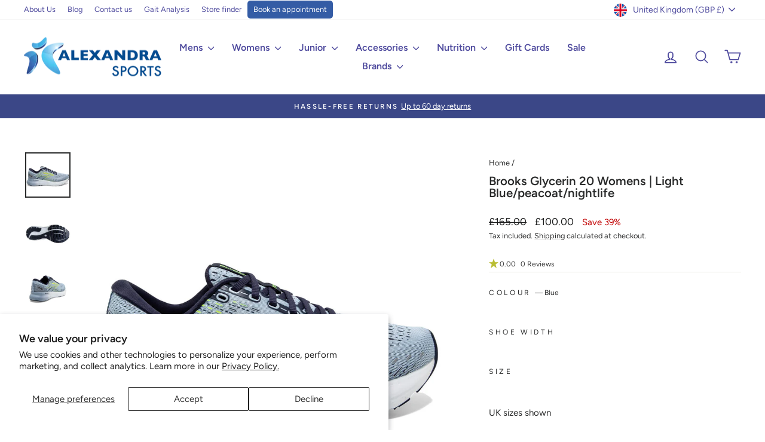

--- FILE ---
content_type: text/html; charset=utf-8
request_url: https://www.alexandrasports.com/products/brooks-glycerin-20-womens-light-blue-peacoat-nightlife
body_size: 62533
content:















<!doctype html>
<html class="no-js" lang="en" dir="ltr">
<head>
  <script async crossorigin fetchpriority="high" src="/cdn/shopifycloud/importmap-polyfill/es-modules-shim.2.4.0.js"></script>
<script>
(function() {
  // This script listens to click events on storefront pages
  // and pushes their information to the data layer.

  function getFullSelector(element) {
    if (!element) return '';
    
    let path = [];
    while (element.nodeType === Node.ELEMENT_NODE) {
      let selector = element.nodeName.toLowerCase();
      if (element.id) {
        selector += '#' + element.id;
        path.unshift(selector);
        break;
      } else {
        let sib = element, nth = 1;
        while (sib = sib.previousElementSibling) {
          if (sib.nodeName.toLowerCase() == selector) nth++;
        }
        if (nth != 1) selector += ":nth-of-type("+nth+")";
      }
      path.unshift(selector);
      element = element.parentNode;
    }
    return path.join(" > ");
  }

  // Listen to all clicks
  document.addEventListener('click', function(e) {
    let clickedElement = e.target;
    
    // Get click data
    let clickData = {
      click_element: getFullSelector(clickedElement),
      click_text: clickedElement.innerText ? clickedElement.innerText.substring(0, 100) : '',
      click_url: clickedElement.href || '',
      click_id: clickedElement.id || '',
      click_classes: clickedElement.className || '',
      click_target: clickedElement.target || ''
    };

    // Push to analytics for links
    if (clickedElement.tagName === 'A') {
      analytics.publish('custom_link_click', clickData);
    } else {
      // Push for all other clicks
      analytics.publish('custom_click', clickData);
    }
  });
})();
</script>
  <!-- Google Tag Manager -->
<script>(function(w,d,s,l,i){w[l]=w[l]||[];w[l].push({'gtm.start':
new Date().getTime(),event:'gtm.js'});var f=d.getElementsByTagName(s)[0],
j=d.createElement(s),dl=l!='dataLayer'?'&l='+l:'';j.async=true;j.src=
'https://www.googletagmanager.com/gtm.js?id='+i+dl;f.parentNode.insertBefore(j,f);
})(window,document,'script','dataLayer','GTM-PJVLGPP');</script>
<!-- End Google Tag Manager -->
  <meta charset="utf-8">
  <meta http-equiv="X-UA-Compatible" content="IE=edge,chrome=1">
  <meta name="viewport" content="width=device-width,initial-scale=1">
  <meta name="theme-color" content="#635bc7">

  <link href="//www.alexandrasports.com/cdn/shop/t/45/assets/as-custom.css?v=111562708962883609291761667240" rel="stylesheet" type="text/css" media="all" />
  
  <link rel="canonical" href="https://www.alexandrasports.com/products/brooks-glycerin-20-womens-light-blue-peacoat-nightlife">
  <link rel="preconnect" href="https://cdn.shopify.com" crossorigin>
  <link rel="preconnect" href="https://fonts.shopifycdn.com" crossorigin>
  <link rel="dns-prefetch" href="https://productreviews.shopifycdn.com">
  <link rel="dns-prefetch" href="https://ajax.googleapis.com">
  <link rel="dns-prefetch" href="https://maps.googleapis.com">
  <link rel="dns-prefetch" href="https://maps.gstatic.com"><link rel="shortcut icon" href="//www.alexandrasports.com/cdn/shop/files/Alexandra-Sports-New-Favicon-transparent_32x32.png?v=1723112178" type="image/png" /><title>Brooks Glycerin 20 Womens | Light Blue/peacoat/nightlife
&ndash; Alexandra Sports
</title>
<meta name="description" content="Brooks Glycerin 20 Running ShoesA redesigned midsole and outsole gives a widened platform that allows for increased stability and smoother transitions. Brooks&#39; super-soft cushioning offers supreme comfort and distraction-free miles. 3D Mesh UpperEngineered with a mesh upper, the Brooks Glycerin 20 boasts improved breat"><meta property="og:site_name" content="Alexandra Sports">
  <meta property="og:url" content="https://www.alexandrasports.com/products/brooks-glycerin-20-womens-light-blue-peacoat-nightlife">
  <meta property="og:title" content="Brooks Glycerin 20 Womens | Light Blue/peacoat/nightlife">
  <meta property="og:type" content="product">
  <meta property="og:description" content="Brooks Glycerin 20 Running ShoesA redesigned midsole and outsole gives a widened platform that allows for increased stability and smoother transitions. Brooks&#39; super-soft cushioning offers supreme comfort and distraction-free miles. 3D Mesh UpperEngineered with a mesh upper, the Brooks Glycerin 20 boasts improved breat"><meta property="og:image" content="http://www.alexandrasports.com/cdn/shop/products/BrooksGlycerin20WomensLightBlue.jpg?v=1673344630">
    <meta property="og:image:secure_url" content="https://www.alexandrasports.com/cdn/shop/products/BrooksGlycerin20WomensLightBlue.jpg?v=1673344630">
    <meta property="og:image:width" content="1200">
    <meta property="og:image:height" content="1200"><meta name="twitter:site" content="@alexandrasports">
  <meta name="twitter:card" content="summary_large_image">
  <meta name="twitter:title" content="Brooks Glycerin 20 Womens | Light Blue/peacoat/nightlife">
  <meta name="twitter:description" content="Brooks Glycerin 20 Running ShoesA redesigned midsole and outsole gives a widened platform that allows for increased stability and smoother transitions. Brooks&#39; super-soft cushioning offers supreme comfort and distraction-free miles. 3D Mesh UpperEngineered with a mesh upper, the Brooks Glycerin 20 boasts improved breat">
<script type="importmap">
{
  "imports": {
    "element.base-media": "//www.alexandrasports.com/cdn/shop/t/45/assets/element.base-media.js?v=61305152781971747521759912921",
    "element.image.parallax": "//www.alexandrasports.com/cdn/shop/t/45/assets/element.image.parallax.js?v=59188309605188605141759912922",
    "element.model": "//www.alexandrasports.com/cdn/shop/t/45/assets/element.model.js?v=104979259955732717291759912923",
    "element.quantity-selector": "//www.alexandrasports.com/cdn/shop/t/45/assets/element.quantity-selector.js?v=68208048201360514121759912923",
    "element.text.rte": "//www.alexandrasports.com/cdn/shop/t/45/assets/element.text.rte.js?v=28194737298593644281759912924",
    "element.video": "//www.alexandrasports.com/cdn/shop/t/45/assets/element.video.js?v=110560105447302630031759912925",
    "is-land": "//www.alexandrasports.com/cdn/shop/t/45/assets/is-land.min.js?v=92343381495565747271759912973",
    "util.misc": "//www.alexandrasports.com/cdn/shop/t/45/assets/util.misc.js?v=117964846174238173191759912997",
    "util.product-loader": "//www.alexandrasports.com/cdn/shop/t/45/assets/util.product-loader.js?v=71947287259713254281759912998",
    "util.resource-loader": "//www.alexandrasports.com/cdn/shop/t/45/assets/util.resource-loader.js?v=81301169148003274841759912998",
    "vendor.in-view": "//www.alexandrasports.com/cdn/shop/t/45/assets/vendor.in-view.js?v=126891093837844970591759913000"
  }
}
</script><script type="module" src="//www.alexandrasports.com/cdn/shop/t/45/assets/is-land.min.js?v=92343381495565747271759912973"></script>
<style data-shopify>@font-face {
  font-family: Figtree;
  font-weight: 600;
  font-style: normal;
  font-display: swap;
  src: url("//www.alexandrasports.com/cdn/fonts/figtree/figtree_n6.9d1ea52bb49a0a86cfd1b0383d00f83d3fcc14de.woff2") format("woff2"),
       url("//www.alexandrasports.com/cdn/fonts/figtree/figtree_n6.f0fcdea525a0e47b2ae4ab645832a8e8a96d31d3.woff") format("woff");
}

  @font-face {
  font-family: Figtree;
  font-weight: 400;
  font-style: normal;
  font-display: swap;
  src: url("//www.alexandrasports.com/cdn/fonts/figtree/figtree_n4.3c0838aba1701047e60be6a99a1b0a40ce9b8419.woff2") format("woff2"),
       url("//www.alexandrasports.com/cdn/fonts/figtree/figtree_n4.c0575d1db21fc3821f17fd6617d3dee552312137.woff") format("woff");
}


  @font-face {
  font-family: Figtree;
  font-weight: 600;
  font-style: normal;
  font-display: swap;
  src: url("//www.alexandrasports.com/cdn/fonts/figtree/figtree_n6.9d1ea52bb49a0a86cfd1b0383d00f83d3fcc14de.woff2") format("woff2"),
       url("//www.alexandrasports.com/cdn/fonts/figtree/figtree_n6.f0fcdea525a0e47b2ae4ab645832a8e8a96d31d3.woff") format("woff");
}

  @font-face {
  font-family: Figtree;
  font-weight: 400;
  font-style: italic;
  font-display: swap;
  src: url("//www.alexandrasports.com/cdn/fonts/figtree/figtree_i4.89f7a4275c064845c304a4cf8a4a586060656db2.woff2") format("woff2"),
       url("//www.alexandrasports.com/cdn/fonts/figtree/figtree_i4.6f955aaaafc55a22ffc1f32ecf3756859a5ad3e2.woff") format("woff");
}

  @font-face {
  font-family: Figtree;
  font-weight: 600;
  font-style: italic;
  font-display: swap;
  src: url("//www.alexandrasports.com/cdn/fonts/figtree/figtree_i6.702baae75738b446cfbed6ac0d60cab7b21e61ba.woff2") format("woff2"),
       url("//www.alexandrasports.com/cdn/fonts/figtree/figtree_i6.6b8dc40d16c9905d29525156e284509f871ce8f9.woff") format("woff");
}

</style><link href="//www.alexandrasports.com/cdn/shop/t/45/assets/theme.css?v=134600216871409347471759913031" rel="stylesheet" type="text/css" media="all" />
<style data-shopify>:root {
    --typeHeaderPrimary: Figtree;
    --typeHeaderFallback: sans-serif;
    --typeHeaderSize: 24px;
    --typeHeaderWeight: 600;
    --typeHeaderLineHeight: 1;
    --typeHeaderSpacing: 0.0em;

    --typeBasePrimary:Figtree;
    --typeBaseFallback:sans-serif;
    --typeBaseSize: 15px;
    --typeBaseWeight: 400;
    --typeBaseSpacing: 0.0em;
    --typeBaseLineHeight: 1.6;
    --typeBaselineHeightMinus01: 1.5;

    --typeCollectionTitle: 18px;

    --iconWeight: 4px;
    --iconLinecaps: round;

    
        --buttonRadius: 3px;
    

    --colorGridOverlayOpacity: 0.0;
    --colorAnnouncement: #3b4787;
    --colorAnnouncementText: #ffffff;

    --colorBody: #ffffff;
    --colorBodyAlpha05: rgba(255, 255, 255, 0.05);
    --colorBodyDim: #f2f2f2;
    --colorBodyLightDim: #fafafa;
    --colorBodyMediumDim: #f5f5f5;


    --colorBorder: #e8e8e1;

    --colorBtnPrimary: #635bc7;
    --colorBtnPrimaryLight: #8781d4;
    --colorBtnPrimaryDim: #5148c1;
    --colorBtnPrimaryText: #ffffff;

    --colorCartDot: #ff4f33;

    --colorDrawers: #ffffff;
    --colorDrawersDim: #f2f2f2;
    --colorDrawerBorder: #e8e8e1;
    --colorDrawerText: #000000;
    --colorDrawerTextDark: #000000;
    --colorDrawerButton: #111111;
    --colorDrawerButtonText: #ffffff;

    --colorFooter: #2a2b2b;
    --colorFooterText: #ffffff;
    --colorFooterTextAlpha01: #ffffff;

    --colorGridOverlay: #000000;
    --colorGridOverlayOpacity: 0.1;

    --colorHeaderTextAlpha01: rgba(79, 75, 158, 0.1);

    --colorHeroText: #ffffff;

    --colorSmallImageBg: #ffffff;
    --colorLargeImageBg: #0f0f0f;

    --colorImageOverlay: #000000;
    --colorImageOverlayOpacity: 0.0;
    --colorImageOverlayTextShadow: 0.2;

    --colorLink: #2a2b2b;

    --colorModalBg: rgba(230, 230, 230, 0.6);

    --colorNav: #ffffff;
    --colorNavText: #4f4b9e;

    --colorPrice: #1c1d1d;

    --colorSaleTag: #1c1d1d;
    --colorSaleTagText: #ffffff;

    --colorTextBody: #2a2b2b;
    --colorTextBodyAlpha015: rgba(42, 43, 43, 0.15);
    --colorTextBodyAlpha005: rgba(42, 43, 43, 0.05);
    --colorTextBodyAlpha008: rgba(42, 43, 43, 0.08);
    --colorTextSavings: #C20000;

    --urlIcoSelect: url(//www.alexandrasports.com/cdn/shop/t/45/assets/ico-select.svg);
    --urlIcoSelectFooter: url(//www.alexandrasports.com/cdn/shop/t/45/assets/ico-select-footer.svg);
    --urlIcoSelectWhite: url(//www.alexandrasports.com/cdn/shop/t/45/assets/ico-select-white.svg);

    --grid-gutter: 17px;
    --drawer-gutter: 20px;

    --sizeChartMargin: 25px 0;
    --sizeChartIconMargin: 5px;

    --newsletterReminderPadding: 40px;

    /*Shop Pay Installments*/
    --color-body-text: #2a2b2b;
    --color-body: #ffffff;
    --color-bg: #ffffff;
    }

    .placeholder-content {
    background-image: linear-gradient(100deg, #ffffff 40%, #f7f7f7 63%, #ffffff 79%);
    }</style><script>
    document.documentElement.className = document.documentElement.className.replace('no-js', 'js');

    window.theme = window.theme || {};
    theme.routes = {
      home: "/",
      cart: "/cart.js",
      cartPage: "/cart",
      cartAdd: "/cart/add.js",
      cartChange: "/cart/change.js",
      search: "/search",
      predictiveSearch: "/search/suggest"
    };
    theme.strings = {
      soldOut: "Sold Out",
      unavailable: "Unavailable",
      inStockLabel: "In stock, ready to ship",
      oneStockLabel: "Low stock - [count] item left",
      otherStockLabel: "Low stock - [count] items left",
      willNotShipUntil: "Ready to ship [date]",
      willBeInStockAfter: "Back in stock [date]",
      waitingForStock: "Backordered, shipping soon",
      savePrice: "Save [saved_amount]",
      cartEmpty: "Your cart is currently empty.",
      cartTermsConfirmation: "You must agree with the terms and conditions of sales to check out",
      searchCollections: "Collections",
      searchPages: "Pages",
      searchArticles: "Articles",
      productFrom: "from ",
      maxQuantity: "You can only have [quantity] of [title] in your cart."
    };
    theme.settings = {
      cartType: "drawer",
      isCustomerTemplate: false,
      moneyFormat: "\u003cspan class='money'\u003e£{{amount}}\u003c\/span\u003e",
      saveType: "percent",
      productImageSize: "square",
      productImageCover: false,
      predictiveSearch: false,
      predictiveSearchType: null,
      predictiveSearchVendor: false,
      predictiveSearchPrice: true,
      quickView: true,
      themeName: 'Impulse',
      themeVersion: "8.1.0"
    };
  </script>

  
  <script>window.performance && window.performance.mark && window.performance.mark('shopify.content_for_header.start');</script><meta name="google-site-verification" content="VYAx45rMsNauP1Xz7VezyTQkj8tPQu0n04SW4yGSnDY">
<meta id="shopify-digital-wallet" name="shopify-digital-wallet" content="/15792767/digital_wallets/dialog">
<meta name="shopify-checkout-api-token" content="629efe1de3548a650ab6ce9f670e52d5">
<meta id="in-context-paypal-metadata" data-shop-id="15792767" data-venmo-supported="false" data-environment="production" data-locale="en_US" data-paypal-v4="true" data-currency="GBP">
<link rel="alternate" type="application/json+oembed" href="https://www.alexandrasports.com/products/brooks-glycerin-20-womens-light-blue-peacoat-nightlife.oembed">
<script async="async" src="/checkouts/internal/preloads.js?locale=en-GB"></script>
<link rel="preconnect" href="https://shop.app" crossorigin="anonymous">
<script async="async" src="https://shop.app/checkouts/internal/preloads.js?locale=en-GB&shop_id=15792767" crossorigin="anonymous"></script>
<script id="apple-pay-shop-capabilities" type="application/json">{"shopId":15792767,"countryCode":"GB","currencyCode":"GBP","merchantCapabilities":["supports3DS"],"merchantId":"gid:\/\/shopify\/Shop\/15792767","merchantName":"Alexandra Sports","requiredBillingContactFields":["postalAddress","email","phone"],"requiredShippingContactFields":["postalAddress","email","phone"],"shippingType":"shipping","supportedNetworks":["visa","maestro","masterCard","amex","discover","elo"],"total":{"type":"pending","label":"Alexandra Sports","amount":"1.00"},"shopifyPaymentsEnabled":true,"supportsSubscriptions":true}</script>
<script id="shopify-features" type="application/json">{"accessToken":"629efe1de3548a650ab6ce9f670e52d5","betas":["rich-media-storefront-analytics"],"domain":"www.alexandrasports.com","predictiveSearch":true,"shopId":15792767,"locale":"en"}</script>
<script>var Shopify = Shopify || {};
Shopify.shop = "alexandrasports.myshopify.com";
Shopify.locale = "en";
Shopify.currency = {"active":"GBP","rate":"1.0"};
Shopify.country = "GB";
Shopify.theme = {"name":"Alexandra Sports 8.1.0","id":185932448128,"schema_name":"Impulse","schema_version":"8.1.0","theme_store_id":857,"role":"main"};
Shopify.theme.handle = "null";
Shopify.theme.style = {"id":null,"handle":null};
Shopify.cdnHost = "www.alexandrasports.com/cdn";
Shopify.routes = Shopify.routes || {};
Shopify.routes.root = "/";</script>
<script type="module">!function(o){(o.Shopify=o.Shopify||{}).modules=!0}(window);</script>
<script>!function(o){function n(){var o=[];function n(){o.push(Array.prototype.slice.apply(arguments))}return n.q=o,n}var t=o.Shopify=o.Shopify||{};t.loadFeatures=n(),t.autoloadFeatures=n()}(window);</script>
<script>
  window.ShopifyPay = window.ShopifyPay || {};
  window.ShopifyPay.apiHost = "shop.app\/pay";
  window.ShopifyPay.redirectState = null;
</script>
<script id="shop-js-analytics" type="application/json">{"pageType":"product"}</script>
<script defer="defer" async type="module" src="//www.alexandrasports.com/cdn/shopifycloud/shop-js/modules/v2/client.init-shop-cart-sync_BT-GjEfc.en.esm.js"></script>
<script defer="defer" async type="module" src="//www.alexandrasports.com/cdn/shopifycloud/shop-js/modules/v2/chunk.common_D58fp_Oc.esm.js"></script>
<script defer="defer" async type="module" src="//www.alexandrasports.com/cdn/shopifycloud/shop-js/modules/v2/chunk.modal_xMitdFEc.esm.js"></script>
<script type="module">
  await import("//www.alexandrasports.com/cdn/shopifycloud/shop-js/modules/v2/client.init-shop-cart-sync_BT-GjEfc.en.esm.js");
await import("//www.alexandrasports.com/cdn/shopifycloud/shop-js/modules/v2/chunk.common_D58fp_Oc.esm.js");
await import("//www.alexandrasports.com/cdn/shopifycloud/shop-js/modules/v2/chunk.modal_xMitdFEc.esm.js");

  window.Shopify.SignInWithShop?.initShopCartSync?.({"fedCMEnabled":true,"windoidEnabled":true});

</script>
<script>
  window.Shopify = window.Shopify || {};
  if (!window.Shopify.featureAssets) window.Shopify.featureAssets = {};
  window.Shopify.featureAssets['shop-js'] = {"shop-cart-sync":["modules/v2/client.shop-cart-sync_DZOKe7Ll.en.esm.js","modules/v2/chunk.common_D58fp_Oc.esm.js","modules/v2/chunk.modal_xMitdFEc.esm.js"],"init-fed-cm":["modules/v2/client.init-fed-cm_B6oLuCjv.en.esm.js","modules/v2/chunk.common_D58fp_Oc.esm.js","modules/v2/chunk.modal_xMitdFEc.esm.js"],"shop-cash-offers":["modules/v2/client.shop-cash-offers_D2sdYoxE.en.esm.js","modules/v2/chunk.common_D58fp_Oc.esm.js","modules/v2/chunk.modal_xMitdFEc.esm.js"],"shop-login-button":["modules/v2/client.shop-login-button_QeVjl5Y3.en.esm.js","modules/v2/chunk.common_D58fp_Oc.esm.js","modules/v2/chunk.modal_xMitdFEc.esm.js"],"pay-button":["modules/v2/client.pay-button_DXTOsIq6.en.esm.js","modules/v2/chunk.common_D58fp_Oc.esm.js","modules/v2/chunk.modal_xMitdFEc.esm.js"],"shop-button":["modules/v2/client.shop-button_DQZHx9pm.en.esm.js","modules/v2/chunk.common_D58fp_Oc.esm.js","modules/v2/chunk.modal_xMitdFEc.esm.js"],"avatar":["modules/v2/client.avatar_BTnouDA3.en.esm.js"],"init-windoid":["modules/v2/client.init-windoid_CR1B-cfM.en.esm.js","modules/v2/chunk.common_D58fp_Oc.esm.js","modules/v2/chunk.modal_xMitdFEc.esm.js"],"init-shop-for-new-customer-accounts":["modules/v2/client.init-shop-for-new-customer-accounts_C_vY_xzh.en.esm.js","modules/v2/client.shop-login-button_QeVjl5Y3.en.esm.js","modules/v2/chunk.common_D58fp_Oc.esm.js","modules/v2/chunk.modal_xMitdFEc.esm.js"],"init-shop-email-lookup-coordinator":["modules/v2/client.init-shop-email-lookup-coordinator_BI7n9ZSv.en.esm.js","modules/v2/chunk.common_D58fp_Oc.esm.js","modules/v2/chunk.modal_xMitdFEc.esm.js"],"init-shop-cart-sync":["modules/v2/client.init-shop-cart-sync_BT-GjEfc.en.esm.js","modules/v2/chunk.common_D58fp_Oc.esm.js","modules/v2/chunk.modal_xMitdFEc.esm.js"],"shop-toast-manager":["modules/v2/client.shop-toast-manager_DiYdP3xc.en.esm.js","modules/v2/chunk.common_D58fp_Oc.esm.js","modules/v2/chunk.modal_xMitdFEc.esm.js"],"init-customer-accounts":["modules/v2/client.init-customer-accounts_D9ZNqS-Q.en.esm.js","modules/v2/client.shop-login-button_QeVjl5Y3.en.esm.js","modules/v2/chunk.common_D58fp_Oc.esm.js","modules/v2/chunk.modal_xMitdFEc.esm.js"],"init-customer-accounts-sign-up":["modules/v2/client.init-customer-accounts-sign-up_iGw4briv.en.esm.js","modules/v2/client.shop-login-button_QeVjl5Y3.en.esm.js","modules/v2/chunk.common_D58fp_Oc.esm.js","modules/v2/chunk.modal_xMitdFEc.esm.js"],"shop-follow-button":["modules/v2/client.shop-follow-button_CqMgW2wH.en.esm.js","modules/v2/chunk.common_D58fp_Oc.esm.js","modules/v2/chunk.modal_xMitdFEc.esm.js"],"checkout-modal":["modules/v2/client.checkout-modal_xHeaAweL.en.esm.js","modules/v2/chunk.common_D58fp_Oc.esm.js","modules/v2/chunk.modal_xMitdFEc.esm.js"],"shop-login":["modules/v2/client.shop-login_D91U-Q7h.en.esm.js","modules/v2/chunk.common_D58fp_Oc.esm.js","modules/v2/chunk.modal_xMitdFEc.esm.js"],"lead-capture":["modules/v2/client.lead-capture_BJmE1dJe.en.esm.js","modules/v2/chunk.common_D58fp_Oc.esm.js","modules/v2/chunk.modal_xMitdFEc.esm.js"],"payment-terms":["modules/v2/client.payment-terms_Ci9AEqFq.en.esm.js","modules/v2/chunk.common_D58fp_Oc.esm.js","modules/v2/chunk.modal_xMitdFEc.esm.js"]};
</script>
<script>(function() {
  var isLoaded = false;
  function asyncLoad() {
    if (isLoaded) return;
    isLoaded = true;
    var urls = ["https:\/\/d23dclunsivw3h.cloudfront.net\/redirect-app.js?shop=alexandrasports.myshopify.com","https:\/\/chimpstatic.com\/mcjs-connected\/js\/users\/58bd1bccd8f9617586904a055\/98e8fc4333f3b4ab447828cd8.js?shop=alexandrasports.myshopify.com","https:\/\/schemaplusfiles.s3.amazonaws.com\/loader.min.js?shop=alexandrasports.myshopify.com","https:\/\/dr4qe3ddw9y32.cloudfront.net\/awin-shopify-integration-code.js?aid=20567\u0026v=shopifyApp_4.6.0\u0026ts=1722953615445\u0026shop=alexandrasports.myshopify.com","https:\/\/na.shgcdn3.com\/pixel-collector.js?shop=alexandrasports.myshopify.com"];
    for (var i = 0; i < urls.length; i++) {
      var s = document.createElement('script');
      s.type = 'text/javascript';
      s.async = true;
      s.src = urls[i];
      var x = document.getElementsByTagName('script')[0];
      x.parentNode.insertBefore(s, x);
    }
  };
  if(window.attachEvent) {
    window.attachEvent('onload', asyncLoad);
  } else {
    window.addEventListener('load', asyncLoad, false);
  }
})();</script>
<script id="__st">var __st={"a":15792767,"offset":0,"reqid":"3852a016-31e8-4d45-aa65-218bca699681-1769474656","pageurl":"www.alexandrasports.com\/products\/brooks-glycerin-20-womens-light-blue-peacoat-nightlife","u":"e78863f589ab","p":"product","rtyp":"product","rid":7894462890242};</script>
<script>window.ShopifyPaypalV4VisibilityTracking = true;</script>
<script id="captcha-bootstrap">!function(){'use strict';const t='contact',e='account',n='new_comment',o=[[t,t],['blogs',n],['comments',n],[t,'customer']],c=[[e,'customer_login'],[e,'guest_login'],[e,'recover_customer_password'],[e,'create_customer']],r=t=>t.map((([t,e])=>`form[action*='/${t}']:not([data-nocaptcha='true']) input[name='form_type'][value='${e}']`)).join(','),a=t=>()=>t?[...document.querySelectorAll(t)].map((t=>t.form)):[];function s(){const t=[...o],e=r(t);return a(e)}const i='password',u='form_key',d=['recaptcha-v3-token','g-recaptcha-response','h-captcha-response',i],f=()=>{try{return window.sessionStorage}catch{return}},m='__shopify_v',_=t=>t.elements[u];function p(t,e,n=!1){try{const o=window.sessionStorage,c=JSON.parse(o.getItem(e)),{data:r}=function(t){const{data:e,action:n}=t;return t[m]||n?{data:e,action:n}:{data:t,action:n}}(c);for(const[e,n]of Object.entries(r))t.elements[e]&&(t.elements[e].value=n);n&&o.removeItem(e)}catch(o){console.error('form repopulation failed',{error:o})}}const l='form_type',E='cptcha';function T(t){t.dataset[E]=!0}const w=window,h=w.document,L='Shopify',v='ce_forms',y='captcha';let A=!1;((t,e)=>{const n=(g='f06e6c50-85a8-45c8-87d0-21a2b65856fe',I='https://cdn.shopify.com/shopifycloud/storefront-forms-hcaptcha/ce_storefront_forms_captcha_hcaptcha.v1.5.2.iife.js',D={infoText:'Protected by hCaptcha',privacyText:'Privacy',termsText:'Terms'},(t,e,n)=>{const o=w[L][v],c=o.bindForm;if(c)return c(t,g,e,D).then(n);var r;o.q.push([[t,g,e,D],n]),r=I,A||(h.body.append(Object.assign(h.createElement('script'),{id:'captcha-provider',async:!0,src:r})),A=!0)});var g,I,D;w[L]=w[L]||{},w[L][v]=w[L][v]||{},w[L][v].q=[],w[L][y]=w[L][y]||{},w[L][y].protect=function(t,e){n(t,void 0,e),T(t)},Object.freeze(w[L][y]),function(t,e,n,w,h,L){const[v,y,A,g]=function(t,e,n){const i=e?o:[],u=t?c:[],d=[...i,...u],f=r(d),m=r(i),_=r(d.filter((([t,e])=>n.includes(e))));return[a(f),a(m),a(_),s()]}(w,h,L),I=t=>{const e=t.target;return e instanceof HTMLFormElement?e:e&&e.form},D=t=>v().includes(t);t.addEventListener('submit',(t=>{const e=I(t);if(!e)return;const n=D(e)&&!e.dataset.hcaptchaBound&&!e.dataset.recaptchaBound,o=_(e),c=g().includes(e)&&(!o||!o.value);(n||c)&&t.preventDefault(),c&&!n&&(function(t){try{if(!f())return;!function(t){const e=f();if(!e)return;const n=_(t);if(!n)return;const o=n.value;o&&e.removeItem(o)}(t);const e=Array.from(Array(32),(()=>Math.random().toString(36)[2])).join('');!function(t,e){_(t)||t.append(Object.assign(document.createElement('input'),{type:'hidden',name:u})),t.elements[u].value=e}(t,e),function(t,e){const n=f();if(!n)return;const o=[...t.querySelectorAll(`input[type='${i}']`)].map((({name:t})=>t)),c=[...d,...o],r={};for(const[a,s]of new FormData(t).entries())c.includes(a)||(r[a]=s);n.setItem(e,JSON.stringify({[m]:1,action:t.action,data:r}))}(t,e)}catch(e){console.error('failed to persist form',e)}}(e),e.submit())}));const S=(t,e)=>{t&&!t.dataset[E]&&(n(t,e.some((e=>e===t))),T(t))};for(const o of['focusin','change'])t.addEventListener(o,(t=>{const e=I(t);D(e)&&S(e,y())}));const B=e.get('form_key'),M=e.get(l),P=B&&M;t.addEventListener('DOMContentLoaded',(()=>{const t=y();if(P)for(const e of t)e.elements[l].value===M&&p(e,B);[...new Set([...A(),...v().filter((t=>'true'===t.dataset.shopifyCaptcha))])].forEach((e=>S(e,t)))}))}(h,new URLSearchParams(w.location.search),n,t,e,['guest_login'])})(!0,!0)}();</script>
<script integrity="sha256-4kQ18oKyAcykRKYeNunJcIwy7WH5gtpwJnB7kiuLZ1E=" data-source-attribution="shopify.loadfeatures" defer="defer" src="//www.alexandrasports.com/cdn/shopifycloud/storefront/assets/storefront/load_feature-a0a9edcb.js" crossorigin="anonymous"></script>
<script crossorigin="anonymous" defer="defer" src="//www.alexandrasports.com/cdn/shopifycloud/storefront/assets/shopify_pay/storefront-65b4c6d7.js?v=20250812"></script>
<script data-source-attribution="shopify.dynamic_checkout.dynamic.init">var Shopify=Shopify||{};Shopify.PaymentButton=Shopify.PaymentButton||{isStorefrontPortableWallets:!0,init:function(){window.Shopify.PaymentButton.init=function(){};var t=document.createElement("script");t.src="https://www.alexandrasports.com/cdn/shopifycloud/portable-wallets/latest/portable-wallets.en.js",t.type="module",document.head.appendChild(t)}};
</script>
<script data-source-attribution="shopify.dynamic_checkout.buyer_consent">
  function portableWalletsHideBuyerConsent(e){var t=document.getElementById("shopify-buyer-consent"),n=document.getElementById("shopify-subscription-policy-button");t&&n&&(t.classList.add("hidden"),t.setAttribute("aria-hidden","true"),n.removeEventListener("click",e))}function portableWalletsShowBuyerConsent(e){var t=document.getElementById("shopify-buyer-consent"),n=document.getElementById("shopify-subscription-policy-button");t&&n&&(t.classList.remove("hidden"),t.removeAttribute("aria-hidden"),n.addEventListener("click",e))}window.Shopify?.PaymentButton&&(window.Shopify.PaymentButton.hideBuyerConsent=portableWalletsHideBuyerConsent,window.Shopify.PaymentButton.showBuyerConsent=portableWalletsShowBuyerConsent);
</script>
<script>
  function portableWalletsCleanup(e){e&&e.src&&console.error("Failed to load portable wallets script "+e.src);var t=document.querySelectorAll("shopify-accelerated-checkout .shopify-payment-button__skeleton, shopify-accelerated-checkout-cart .wallet-cart-button__skeleton"),e=document.getElementById("shopify-buyer-consent");for(let e=0;e<t.length;e++)t[e].remove();e&&e.remove()}function portableWalletsNotLoadedAsModule(e){e instanceof ErrorEvent&&"string"==typeof e.message&&e.message.includes("import.meta")&&"string"==typeof e.filename&&e.filename.includes("portable-wallets")&&(window.removeEventListener("error",portableWalletsNotLoadedAsModule),window.Shopify.PaymentButton.failedToLoad=e,"loading"===document.readyState?document.addEventListener("DOMContentLoaded",window.Shopify.PaymentButton.init):window.Shopify.PaymentButton.init())}window.addEventListener("error",portableWalletsNotLoadedAsModule);
</script>

<script type="module" src="https://www.alexandrasports.com/cdn/shopifycloud/portable-wallets/latest/portable-wallets.en.js" onError="portableWalletsCleanup(this)" crossorigin="anonymous"></script>
<script nomodule>
  document.addEventListener("DOMContentLoaded", portableWalletsCleanup);
</script>

<script id='scb4127' type='text/javascript' async='' src='https://www.alexandrasports.com/cdn/shopifycloud/privacy-banner/storefront-banner.js'></script><link id="shopify-accelerated-checkout-styles" rel="stylesheet" media="screen" href="https://www.alexandrasports.com/cdn/shopifycloud/portable-wallets/latest/accelerated-checkout-backwards-compat.css" crossorigin="anonymous">
<style id="shopify-accelerated-checkout-cart">
        #shopify-buyer-consent {
  margin-top: 1em;
  display: inline-block;
  width: 100%;
}

#shopify-buyer-consent.hidden {
  display: none;
}

#shopify-subscription-policy-button {
  background: none;
  border: none;
  padding: 0;
  text-decoration: underline;
  font-size: inherit;
  cursor: pointer;
}

#shopify-subscription-policy-button::before {
  box-shadow: none;
}

      </style>

<script>window.performance && window.performance.mark && window.performance.mark('shopify.content_for_header.end');</script>
  





  <script type="text/javascript">
    
      window.__shgMoneyFormat = window.__shgMoneyFormat || {"AUD":{"currency":"AUD","currency_symbol":"$","currency_symbol_location":"left","decimal_places":2,"decimal_separator":".","thousands_separator":","},"CHF":{"currency":"CHF","currency_symbol":"CHF","currency_symbol_location":"left","decimal_places":2,"decimal_separator":".","thousands_separator":","},"CZK":{"currency":"CZK","currency_symbol":"Kč","currency_symbol_location":"left","decimal_places":2,"decimal_separator":".","thousands_separator":","},"DKK":{"currency":"DKK","currency_symbol":"kr.","currency_symbol_location":"left","decimal_places":2,"decimal_separator":".","thousands_separator":","},"EUR":{"currency":"EUR","currency_symbol":"€","currency_symbol_location":"left","decimal_places":2,"decimal_separator":".","thousands_separator":","},"GBP":{"currency":"GBP","currency_symbol":"£","currency_symbol_location":"left","decimal_places":2,"decimal_separator":".","thousands_separator":","},"ISK":{"currency":"ISK","currency_symbol":"kr.","currency_symbol_location":"left","decimal_places":2,"decimal_separator":".","thousands_separator":","},"JPY":{"currency":"JPY","currency_symbol":"¥","currency_symbol_location":"left","decimal_places":2,"decimal_separator":".","thousands_separator":","},"NZD":{"currency":"NZD","currency_symbol":"$","currency_symbol_location":"left","decimal_places":2,"decimal_separator":".","thousands_separator":","},"RSD":{"currency":"RSD","currency_symbol":"РСД","currency_symbol_location":"left","decimal_places":2,"decimal_separator":".","thousands_separator":","},"SEK":{"currency":"SEK","currency_symbol":"kr","currency_symbol_location":"left","decimal_places":2,"decimal_separator":".","thousands_separator":","},"UAH":{"currency":"UAH","currency_symbol":"₴","currency_symbol_location":"left","decimal_places":2,"decimal_separator":".","thousands_separator":","},"USD":{"currency":"USD","currency_symbol":"$","currency_symbol_location":"left","decimal_places":2,"decimal_separator":".","thousands_separator":","}};
    
    window.__shgCurrentCurrencyCode = window.__shgCurrentCurrencyCode || {
      currency: "GBP",
      currency_symbol: "£",
      decimal_separator: ".",
      thousands_separator: ",",
      decimal_places: 2,
      currency_symbol_location: "left"
    };
  </script>




  <style data-shopify>
    :root {
      /* Root Variables */
      /* ========================= */
      --root-color-primary: #2a2b2b;
      --color-primary: #2a2b2b;
      --root-color-secondary: #ffffff;
      --color-secondary: #ffffff;
      --color-sale-tag: #1c1d1d;
      --color-sale-tag-text: #ffffff;
      --layout-section-padding-block: 3rem;
      --layout-section-padding-inline--md: 40px;
      --layout-section-max-inline-size: 1420px; 


      /* Text */
      /* ========================= */
      
      /* Body Font Styles */
      --element-text-font-family--body: Figtree;
      --element-text-font-family-fallback--body: sans-serif;
      --element-text-font-weight--body: 400;
      --element-text-letter-spacing--body: 0.0em;
      --element-text-text-transform--body: none;

      /* Body Font Sizes */
      --element-text-font-size--body: initial;
      --element-text-font-size--body-xs: 11px;
      --element-text-font-size--body-sm: 13px;
      --element-text-font-size--body-md: 15px;
      --element-text-font-size--body-lg: 17px;
      
      /* Body Line Heights */
      --element-text-line-height--body: 1.6;

      /* Heading Font Styles */
      --element-text-font-family--heading: Figtree;
      --element-text-font-family-fallback--heading: sans-serif;
      --element-text-font-weight--heading: 600;
      --element-text-letter-spacing--heading: 0.0em;
      
       
      
      
      /* Heading Font Sizes */
      --element-text-font-size--heading-2xl: 40px;
      --element-text-font-size--heading-xl: 24px;
      --element-text-font-size--heading-lg: 18px;
      --element-text-font-size--heading-md: 16px;
      --element-text-font-size--heading-sm: 10px;
      --element-text-font-size--heading-xs: 8px;
      
      /* Heading Line Heights */
      --element-text-line-height--heading: 1;

      /* Buttons */
      /* ========================= */
      
          --element-button-radius: 3px;
      

      --element-button-padding-block: 12px;
      --element-button-text-transform: uppercase;
      --element-button-font-weight: 800;
      --element-button-font-size: max(calc(var(--typeBaseSize) - 4px), 13px);
      --element-button-letter-spacing: .3em;

      /* Base Color Variables */
      --element-button-color-primary: #635bc7;
      --element-button-color-secondary: #ffffff;
      --element-button-shade-border: 100%;

      /* Hover State Variables */
      --element-button-shade-background--hover: 0%;
      --element-button-shade-border--hover: 100%;

      /* Focus State Variables */
      --element-button-color-focus: var(--color-focus);

      /* Inputs */
      /* ========================= */
      
          --element-icon-radius: 3px;
      

      --element-input-font-size: var(--element-text-font-size--body-sm);
      --element-input-box-shadow-shade: 100%;

      /* Hover State Variables */
      --element-input-background-shade--hover: 0%;
      --element-input-box-shadow-spread-radius--hover: 1px;
    }

    @media only screen and (max-width: 768px) {
      :root {
        --element-button-font-size: max(calc(var(--typeBaseSize) - 5px), 11px);
      }
    }

    .element-radio {
        &:has(input[type='radio']:checked) {
          --element-button-color: var(--element-button-color-secondary);
        }
    }

    /* ATC Button Overrides */
    /* ========================= */

    .element-button[type="submit"],
    .element-button[type="submit"] .element-text,
    .element-button--shopify-payment-wrapper button {
      --element-button-padding-block: 13px;
      --element-button-padding-inline: 20px;
      --element-button-line-height: 1.42;
      --_font-size--body-md: var(--element-button-font-size);

      line-height: 1.42 !important;
    }

    /* When dynamic checkout is enabled */
    product-form:has(.element-button--shopify-payment-wrapper) {
      --element-button-color: #2a2b2b;

      .element-button[type="submit"],
      .element-button--shopify-payment-wrapper button {
        min-height: 50px !important;
      }

      .shopify-payment-button {
        margin: 0;
      }
    }

    /* Hover animation for non-angled buttons */
    body:not([data-button_style='angled']) .element-button[type="submit"] {
      position: relative;
      overflow: hidden;

      &:after {
        content: '';
        position: absolute;
        top: 0;
        left: 150%;
        width: 200%;
        height: 100%;
        transform: skewX(-20deg);
        background-image: linear-gradient(to right,transparent, rgba(255,255,255,.25),transparent);
      }

      &:hover:after {
        animation: shine 0.75s cubic-bezier(0.01, 0.56, 1, 1);
      }
    }

    /* ANGLED STYLE - ATC Button Overrides */
    /* ========================= */
    
    [data-button_style='angled'] {
      --element-button-shade-background--active: var(--element-button-shade-background);
      --element-button-shade-border--active: var(--element-button-shade-border);

      .element-button[type="submit"] {
        --_box-shadow: none;

        position: relative;
        max-width: 94%;
        border-top: 1px solid #635bc7;
        border-bottom: 1px solid #635bc7;
        
        &:before,
        &:after {
          content: '';
          position: absolute;
          display: block;
          top: -1px;
          bottom: -1px;
          width: 20px;
          transform: skewX(-12deg);
          background-color: #635bc7;
        }
        
        &:before {
          left: -6px;
        }
        
        &:after {
          right: -6px;
        }
      }

      /* When dynamic checkout is enabled */
      product-form:has(.element-button--shopify-payment-wrapper) {
        .element-button[type="submit"]:before,
        .element-button[type="submit"]:after {
          background-color: color-mix(in srgb,var(--_color-text) var(--_shade-background),var(--_color-background));
          border-top: 1px solid #635bc7;
          border-bottom: 1px solid #635bc7;
        }

        .element-button[type="submit"]:before {
          border-left: 1px solid #635bc7;
        }
        
        .element-button[type="submit"]:after {
          border-right: 1px solid #635bc7;
        }
      }

      .element-button--shopify-payment-wrapper {
        --_color-background: #635bc7;

        button:hover,
        button:before,
        button:after {
          background-color: color-mix(in srgb,var(--_color-text) var(--_shade-background),var(--_color-background)) !important;
        }

        button:not(button:focus-visible) {
          box-shadow: none !important;
        }
      }
    }
  </style>

  <script src="//www.alexandrasports.com/cdn/shop/t/45/assets/vendor-scripts-v11.js" defer="defer"></script><link rel="stylesheet" href="//www.alexandrasports.com/cdn/shop/t/45/assets/country-flags.css"><script src="//www.alexandrasports.com/cdn/shop/t/45/assets/theme.js?v=22325264162658116151759912996" defer="defer"></script>

    <!-- Hotjar Tracking Code for www.alexandrasports.com -->
<script>
    (function(h,o,t,j,a,r){
        h.hj=h.hj||function(){(h.hj.q=h.hj.q||[]).push(arguments)};
        h._hjSettings={hjid:1393894,hjsv:6};
        a=o.getElementsByTagName('head')[0];
        r=o.createElement('script');r.async=1;
        r.src=t+h._hjSettings.hjid+j+h._hjSettings.hjsv;
        a.appendChild(r);
    })(window,document,'https://static.hotjar.com/c/hotjar-','.js?sv=');
</script>
<script src="https://analytics.ahrefs.com/analytics.js" data-key="mDCF44SuDxfJTml+gNcKLg" async></script>
  

<script type="text/javascript">
  
    window.SHG_CUSTOMER = null;
  
</script>








  <script id='merchantWidgetScript' src="https://www.gstatic.com/shopping/merchant/merchantwidget.js" defer></script>

<script type="text/javascript">

  merchantWidgetScript.addEventListener('load', function () {

    merchantwidget.start({

      region: 'GB'

      position: 'LEFT_BOTTOM',

      sideMargin: 21,

      bottomMargin: 33,

      mobileSideMargin: 11,

      mobileBottomMargin: 19

    });

  });

</script>


<!-- BEGIN app block: shopify://apps/smart-filter-search/blocks/app-embed/5cc1944c-3014-4a2a-af40-7d65abc0ef73 -->
<link href="https://cdn.shopify.com/extensions/019bf982-8587-744f-8ffc-bfa36738a661/smart-product-filters-669/assets/globo.filter.min.js" as="script" rel="preload">
<link rel="preconnect" href="https://filter-eu9.globo.io" crossorigin>
<link rel="dns-prefetch" href="https://filter-eu9.globo.io"><link rel="stylesheet" href="https://cdn.shopify.com/extensions/019bf982-8587-744f-8ffc-bfa36738a661/smart-product-filters-669/assets/globo.search.css" media="print" onload="this.media='all'">

<meta id="search_terms_value" content="" />
<!-- BEGIN app snippet: global.variables --><script>
  window.shopCurrency = "GBP";
  window.shopCountry = "GB";
  window.shopLanguageCode = "en";

  window.currentCurrency = "GBP";
  window.currentCountry = "GB";
  window.currentLanguageCode = "en";

  window.shopCustomer = false

  window.useCustomTreeTemplate = false;
  window.useCustomProductTemplate = true;

  window.GloboFilterRequestOrigin = "https://www.alexandrasports.com";
  window.GloboFilterShopifyDomain = "alexandrasports.myshopify.com";
  window.GloboFilterSFAT = "";
  window.GloboFilterSFApiVersion = "2025-07";
  window.GloboFilterProxyPath = "/apps/globofilters";
  window.GloboFilterRootUrl = "";
  window.GloboFilterTranslation = {"search":{"suggestions":"Suggestions","collections":"Collections","articles":"Blog Posts","pages":"Pages","product":"Product","products":"Products","view_all":"Search for","view_all_products":"View all products","not_found":"Sorry, nothing found for","product_not_found":"No products were found","no_result_keywords_suggestions_title":"Popular searches","no_result_products_suggestions_title":"However, You may like","zero_character_keywords_suggestions_title":"Suggestions","zero_character_popular_searches_title":"Popular searches","zero_character_products_suggestions_title":"Trending products"},"form":{"heading":"Search products","select":"-- Select --","search":"Search","submit":"Search","clear":"Clear"},"filter":{"filter_by":"Filter By","clear_all":"Clear All","view":"View","clear":"Clear","in_stock":"In Stock","out_of_stock":"Out of Stock","ready_to_ship":"Ready to ship","search":"Search options","choose_values":"Choose values"},"sort":{"sort_by":"Sort By","manually":"Featured","availability_in_stock_first":"Availability","relevance":"Relevance","best_selling":"Best Selling","alphabetically_a_z":"Alphabetically, A-Z","alphabetically_z_a":"Alphabetically, Z-A","price_low_to_high":"Price, low to high","price_high_to_low":"Price, high to low","date_new_to_old":"Date, new to old","date_old_to_new":"Date, old to new","inventory_low_to_high":"Inventory, low to high","inventory_high_to_low":"Inventory, high to low","sale_off":"% Sale off"},"product":{"add_to_cart":"Add to cart","unavailable":"Unavailable","sold_out":"Sold out","sale":"Sale","load_more":"Load more","limit":"Show","search":"Search products","no_results":"Sorry, there are no products in this collection"}};
  window.isMultiCurrency =true;
  window.globoEmbedFilterAssetsUrl = 'https://cdn.shopify.com/extensions/019bf982-8587-744f-8ffc-bfa36738a661/smart-product-filters-669/assets/';
  window.assetsUrl = window.globoEmbedFilterAssetsUrl;
  window.GloboMoneyFormat = "<span class='money'>£{{amount}}</span>";
</script><!-- END app snippet -->
<script type="text/javascript" hs-ignore data-ccm-injected>document.getElementsByTagName('html')[0].classList.add('spf-filter-loading','spf-has-filter', 'gf-left','theme-store-id-857','gf-theme-version-8','spf-layout-app');
window.enabledEmbedFilter = true;
window.currentThemeId = 185932448128;
window.sortByRelevance = false;
window.moneyFormat = "<span class='money'>£{{amount}}</span>";
window.GloboMoneyWithCurrencyFormat = "<span class='money'>£{{amount}} GBP</span>";
window.filesUrl = '//www.alexandrasports.com/cdn/shop/files/';
var GloboEmbedFilterConfig = {
api: {filterUrl: "https://filter-eu9.globo.io/filter",searchUrl: "https://filter-eu9.globo.io/search", url: "https://filter-eu9.globo.io"},
shop: {
  name: "Alexandra Sports",
  url: "https://www.alexandrasports.com",
  domain: "alexandrasports.myshopify.com",
  locale: "en",
  cur_locale: "en",
  predictive_search_url: "/search/suggest",
  country_code: "GB",
  root_url: "",
  cart_url: "/cart",
  search_url: "/search",
  cart_add_url: "/cart/add",
  search_terms_value: "",
  product_image: {width: 270, height: 270},
  no_image_url: "https://cdn.shopify.com/s/images/themes/product-1.png",
  swatches: {"colour":{"brown":{"mode":1,"color_1":"rgba(135, 108, 79, 1)"},"blue/blk":{"mode":2,"color_1":"rgba(49, 116, 232, 1)","color_2":"rgba(0, 0, 0, 1)"},"blue":{"mode":1,"color_1":"rgba(56, 149, 228, 1)"},"black":{"mode":1,"color_1":"rgba(2, 2, 2, 1)"},"all black":{"mode":1,"color_1":"rgba(0, 0, 0, 1)"},"berry":{"mode":1,"color_1":"rgba(154, 101, 174, 1)"},"black/white":{"mode":2,"color_1":"rgba(0, 0, 0, 1)","color_2":"rgba(255, 255, 255, 1)"},"black/pink":{"mode":2,"color_1":"rgba(0, 0, 0, 1)","color_2":"rgba(252, 22, 244, 1)"},"grey":{"mode":1,"color_1":"rgba(188, 188, 188, 1)"},"orange":{"mode":1,"color_1":"rgba(237, 143, 65, 1)"},"navy":{"mode":1,"color_1":"rgba(29, 21, 97, 1)"},"white":{"mode":1,"color_1":"rgba(255, 255, 255, 1)"},"green":{"mode":1,"color_1":"rgba(55, 157, 62, 1)"},"beige":{"mode":1,"color_1":"rgba(229, 229, 185, 1)"},"pink":{"mode":1,"color_1":"rgba(228, 134, 232, 1)"},"yellow":{"mode":1,"color_1":"rgba(255, 255, 0, 1)"},"red":{"mode":1,"color_1":"rgba(239, 39, 39, 1)"},"blk/blk":{"mode":1,"color_1":"rgba(0, 0, 0, 1)"},"blackout":{"mode":1,"color_1":"rgba(0, 0, 0, 1)"},"black/yellow":{"mode":2,"color_1":"rgba(0, 0, 0, 1)","color_2":"rgba(246, 255, 6, 1)"},"blk/red":{"mode":2,"color_1":"rgba(0, 0, 0, 1)","color_2":"rgba(251, 0, 0, 1)"},"blk/ylw":{"mode":2,"color_1":"rgba(8, 8, 8, 1)","color_2":"rgba(255, 255, 0, 1)"},"black / white":{"mode":2,"color_1":"rgba(3, 3, 3, 1)","color_2":"rgba(255, 255, 255, 1)"},"black/blue":{"mode":2,"color_1":"rgba(0, 0, 0, 1)","color_2":"rgba(0, 94, 255, 1)"},"black/green":{"mode":2,"color_1":"rgba(0, 0, 0, 1)","color_2":"rgba(39, 249, 0, 1)"},"black/grey":{"mode":2,"color_1":"rgba(0, 0, 0, 1)","color_2":"rgba(135, 135, 135, 1)"},"black/red":{"mode":2,"color_1":"rgba(0, 0, 0, 1)","color_2":"rgba(255, 3, 3, 1)"},"black/silver":{"mode":2,"color_1":"rgba(0, 0, 0, 1)","color_2":"rgba(213, 213, 213, 1)"},"black/turquoise":{"mode":2,"color_1":"rgba(0, 0, 0, 1)","color_2":"rgba(118, 237, 199, 1)"},"blk wht":{"mode":2,"color_1":"rgba(0, 0, 0, 1)","color_2":"rgba(255, 255, 255, 1)"},"silver":{"mode":1,"color_1":"rgba(218, 218, 218, 1)"},"cream":{"mode":1,"color_1":"rgba(232, 228, 189, 1)"},"purple":{"mode":1,"color_1":"rgba(120, 31, 158, 1)"},"multi":{"mode":3,"image":"https://d2la6nhwo0jrai.cloudfront.net/storage/swatch/a_19967/multi_1732898153.png"},"a unicorns calamity":{"mode":1,"color_1":"rgba(0, 0, 0, 1)"},"big leprechaun energy":{"mode":1,"color_1":"rgba(91, 204, 58, 1)"},"drop it like a squat":{"mode":2,"color_1":"rgba(68, 201, 60, 1)","color_2":"rgba(139, 130, 130, 1)"},"a gingers soul":{"mode":2,"color_1":"rgba(0, 0, 0, 1)","color_2":"rgba(208, 147, 49, 1)"},"iced by yetis":{"mode":2,"color_1":"rgba(255, 250, 250, 1)","color_2":"rgba(38, 211, 225, 1)"},"zebra jaspers life coach":{"mode":3,"image":"https://d2la6nhwo0jrai.cloudfront.net/storage/swatch/a_19967/zebra-jaspers-life-coach_1733146245.jpg"},"whiskey shots with satan":{"mode":2,"color_1":"rgba(24, 24, 24, 1)","color_2":"rgba(219, 183, 124, 1)"},"wakka wakka wakka wakka":{"mode":1,"color_1":"rgba(216, 226, 26, 1)"},"vincents absinthe night terrors":{"mode":2,"color_1":"rgba(0, 0, 0, 1)","color_2":"rgba(145, 214, 112, 1)"},"tropical tummy tickles":{"mode":3,"image":"https://d2la6nhwo0jrai.cloudfront.net/storage/swatch/a_19967/tropical-tummy-tickles_1733146245.jpg"},"the passion of the crust":{"mode":3,"image":"https://d2la6nhwo0jrai.cloudfront.net/storage/swatch/a_19967/the-passion-of-the-crust_1733146245.jpg"},"swedish meatball hangover":{"mode":1,"color_1":"rgba(220, 228, 128, 1)"},"sunset squishee brain freeze":{"mode":2,"color_1":"rgba(253, 252, 252, 1)","color_2":"rgba(199, 140, 230, 1)"},"sunbathing with wizards":{"mode":2,"color_1":"rgba(201, 245, 244, 1)","color_2":"rgba(239, 229, 187, 1)"},"squawk! squawk! mutha flockas":{"mode":3,"image":"https://d2la6nhwo0jrai.cloudfront.net/storage/swatch/a_19967/squawk-squawk-mutha-flockas_1733146245.jpg"},"single and ready to flamingle":{"mode":3,"image":"https://d2la6nhwo0jrai.cloudfront.net/storage/swatch/a_19967/single-and-ready-to-flamingle_1733146245.jpg"},"side scroll eye roll":{"mode":2,"color_1":"rgba(255, 255, 255, 1)","color_2":"rgba(233, 173, 239, 1)"},"screw the metric system":{"mode":3,"image":"https://d2la6nhwo0jrai.cloudfront.net/storage/swatch/a_19967/screw-the-metric-system_1733146245.jpg"},"professional respawner":{"mode":3,"image":"https://d2la6nhwo0jrai.cloudfront.net/storage/swatch/a_19967/professional-respawner_1733146245.jpg"},"aqua":{"mode":1,"color_1":"rgba(63, 226, 209, 1)"},"apricot":{"mode":1,"color_1":"rgba(223, 185, 88, 1)"},"its not black its obsidian":{"mode":1,"color_1":"rgba(0, 0, 0, 1)"},"influencers pay double":{"mode":1,"color_1":"rgba(223, 173, 228, 1)"},"i pickled these myself":{"mode":1,"color_1":"rgba(78, 176, 152, 1)"},"khaki/black":{"mode":2,"color_1":"rgba(163, 167, 111, 1)","color_2":"rgba(0, 0, 0, 1)"},"latte":{"mode":1,"color_1":"rgba(134, 92, 48, 1)"},"lavender":{"mode":1,"color_1":"rgba(152, 117, 191, 1)"},"lime":{"mode":1,"color_1":"rgba(121, 210, 109, 1)"},"magenta vibe":{"mode":1,"color_1":"rgba(174, 65, 188, 1)"},"matte black":{"mode":1,"color_1":"rgba(0, 0, 0, 1)"},"amsterdam":{"mode":2,"color_1":"rgba(212, 94, 221, 1)","color_2":"rgba(239, 246, 44, 1)"},"mick and keith's midnight ramble":{"mode":1,"color_1":"rgba(1, 1, 1, 1)"},"'mick and keith's midnight ramble'":{"mode":1,"color_1":"rgba(25, 27, 117, 1)"},"olympics":{"mode":1,"color_1":"rgba(255, 255, 255, 1)"},"grey/blue":{"mode":2,"color_1":"rgba(206, 206, 206, 1)","color_2":"rgba(118, 149, 234, 1)"},"grey/green":{"mode":2,"color_1":"rgba(206, 206, 206, 1)","color_2":"rgba(29, 172, 55, 1)"},"grey/lime":{"mode":2,"color_1":"rgba(206, 206, 206, 1)","color_2":"rgba(151, 217, 105, 1)"},"grey/pink":{"mode":2,"color_1":"rgba(206, 206, 206, 1)","color_2":"rgba(218, 62, 231, 1)"},"grey/red":{"mode":2,"color_1":"rgba(206, 206, 206, 1)","color_2":"rgba(226, 70, 70, 1)"},"grey/silver":{"mode":2,"color_1":"rgba(206, 206, 206, 1)","color_2":"rgba(234, 234, 234, 1)"},"gry/blue":{"mode":2,"color_1":"rgba(206, 206, 206, 1)","color_2":"rgba(118, 149, 234, 1)"},"grey love running":{"mode":1,"color_1":"rgba(206, 206, 206, 1)"},"gold":{"mode":1,"color_1":"rgba(255, 215, 0, 1)"},"gold/blue":{"mode":2,"color_1":"rgba(173, 191, 59, 1)","color_2":"rgba(90, 122, 230, 1)"},"glacier lake":{"mode":1,"color_1":"rgba(140, 207, 238, 1)"},"grey/black":{"mode":2,"color_1":"rgba(206, 206, 206, 1)","color_2":"rgba(0, 0, 0, 1)"},"fuschia":{"mode":1,"color_1":"rgba(179, 72, 192, 1)"},"electric pink":{"mode":1,"color_1":"rgba(208, 94, 222, 1)"},"electric green":{"mode":1,"color_1":"rgba(33, 226, 35, 1)"},"diva blue":{"mode":1,"color_1":"rgba(39, 122, 227, 1)"},"denim blue":{"mode":1,"color_1":"rgba(65, 145, 202, 1)"},"denim":{"mode":1,"color_1":"rgba(65, 145, 202, 1)"},"dark green":{"mode":1,"color_1":"rgba(14, 96, 27, 1)"},"blue/pink":{"mode":2,"color_1":"rgba(49, 116, 232, 1)","color_2":"rgba(218, 108, 222, 1)"},"blue/teal":{"mode":2,"color_1":"rgba(49, 116, 232, 1)","color_2":"rgba(105, 192, 162, 1)"},"brown fade":{"mode":1,"color_1":"rgba(135, 108, 79, 1)"},"80s":{"mode":1,"color_1":"rgba(0, 0, 0, 1)"},"teal":{"mode":1,"color_1":"rgba(0, 128, 128, 1)"},"charcoal":{"mode":1,"color_1":"rgba(72, 72, 72, 1)"},"coral":{"mode":1,"color_1":"rgba(222, 161, 48, 1)"},"turquoise":{"mode":1,"color_1":"rgba(85, 208, 177, 1)"},"turquoise/lime":{"mode":2,"color_1":"rgba(85, 208, 177, 1)","color_2":"rgba(157, 236, 122, 1)"},"vanilla":{"mode":1,"color_1":"rgba(252, 251, 242, 1)"},"whit/blue":{"mode":2,"color_1":"rgba(250, 248, 248, 1)","color_2":"rgba(68, 158, 213, 1)"},"white/black":{"mode":2,"color_1":"rgba(255, 255, 255, 1)","color_2":"rgba(3, 3, 3, 1)"},"white/blue":{"mode":2,"color_1":"rgba(255, 255, 255, 1)","color_2":"rgba(68, 158, 213, 1)"},"white/green":{"mode":2,"color_1":"rgba(255, 255, 255, 1)","color_2":"rgba(114, 198, 71, 1)"},"aspen":{"mode":3,"image":"https://d2la6nhwo0jrai.cloudfront.net/storage/swatch/a_19967/aspen_1739275216.png"},"athens":{"mode":2,"color_1":"rgba(0, 0, 0, 1)","color_2":"rgba(186, 172, 57, 1)"},"black waves":{"mode":1,"color_1":"rgba(0, 0, 0, 1)"},"black / safety yellow":{"mode":2,"color_1":"rgba(0, 0, 0, 1)","color_2":"rgba(233, 239, 31, 1)"},"black runner":{"mode":1,"color_1":"rgba(0, 0, 0, 1)"},"black/purple":{"mode":2,"color_1":"rgba(0, 0, 0, 1)","color_2":"rgba(87, 48, 131, 1)"},"black/titanium":{"mode":2,"color_1":"rgba(0, 0, 0, 1)","color_2":"rgba(221, 218, 218, 1)"},"blue glass":{"mode":2,"color_1":"rgba(255, 255, 255, 1)","color_2":"rgba(204, 202, 202, 1)"},"blush":{"mode":1,"color_1":"rgba(249, 229, 242, 1)"},"brown/black":{"mode":2,"color_1":"rgba(135, 108, 79, 1)","color_2":"rgba(0, 0, 0, 1)"},"budapest":{"mode":2,"color_1":"rgba(49, 49, 49, 1)","color_2":"rgba(255, 255, 255, 1)"},"burgundy/orange":{"mode":2,"color_1":"rgba(162, 69, 71, 1)","color_2":"rgba(226, 161, 86, 1)"},"cobalt/grey marl":{"mode":2,"color_1":"rgba(81, 123, 218, 1)","color_2":"rgba(152, 136, 136, 1)"},"cobalt/iron":{"mode":2,"color_1":"rgba(81, 123, 218, 1)","color_2":"rgba(141, 129, 129, 1)"},"neon pink":{"mode":1,"color_1":"rgba(211, 114, 219, 1)"},"neon yellow":{"mode":1,"color_1":"rgba(219, 239, 40, 1)"},"neon candy/sage":{"mode":2,"color_1":"rgba(228, 184, 162, 1)","color_2":"rgba(44, 106, 51, 1)"},"navy blue":{"mode":1,"color_1":"rgba(29, 21, 97, 1)"},"navy/red":{"mode":2,"color_1":"rgba(29, 21, 97, 1)","color_2":"rgba(216, 57, 57, 1)"},"mauve":{"mode":1,"color_1":"rgba(224, 176, 255, 1)"},"lilac":{"mode":1,"color_1":"rgba(200, 162, 200, 1)"},"orange/black":{"mode":2,"color_1":"rgba(237, 143, 65, 1)","color_2":"rgba(0, 0, 0, 1)"},"orange/burgundy":{"mode":2,"color_1":"rgba(237, 143, 65, 1)","color_2":"rgba(158, 84, 85, 1)"},"peach":{"mode":1,"color_1":"rgba(206, 170, 138, 1)"},"pink/green":{"mode":2,"color_1":"rgba(228, 134, 232, 1)","color_2":"rgba(66, 173, 72, 1)"},"red/white":{"mode":2,"color_1":"rgba(239, 39, 39, 1)","color_2":"rgba(255, 255, 255, 1)"},"red/yellow":{"mode":2,"color_1":"rgba(239, 39, 39, 1)","color_2":"rgba(208, 222, 61, 1)"},"royal blue":{"mode":1,"color_1":"rgba(117, 144, 220, 1)"},"solid red":{"mode":1,"color_1":"rgba(239, 39, 39, 1)"},"sour green apple":{"mode":1,"color_1":"rgba(105, 218, 90, 1)"},"teal/white":{"mode":2,"color_1":"rgba(0, 128, 128, 1)","color_2":"rgba(255, 255, 255, 1)"},"white/red":{"mode":2,"color_1":"rgba(255, 255, 255, 1)","color_2":"rgba(232, 68, 68, 1)"},"white/grey":{"mode":2,"color_1":"rgba(255, 255, 255, 1)","color_2":"rgba(152, 143, 143, 1)"},"wht/blk":{"mode":2,"color_1":"rgba(255, 255, 255, 1)","color_2":"rgba(0, 0, 0, 1)"},"wht/blue":{"mode":2,"color_1":"rgba(255, 255, 255, 1)","color_2":"rgba(49, 122, 226, 1)"},"dark grey/orange":{"mode":2,"color_1":"rgba(125, 112, 112, 1)","color_2":"rgba(220, 149, 54, 1)"},"black/anthracite":{"mode":2,"color_1":"rgba(0, 0, 0, 1)","color_2":"rgba(101, 96, 96, 1)"},"dinner mint debauchery":{"mode":1,"color_1":"rgba(181, 217, 160, 1)"},"drinks seawater sees future":{"mode":2,"color_1":"rgba(0, 0, 0, 1)","color_2":"rgba(23, 16, 99, 1)"},"dont make me blush":{"mode":1,"color_1":"rgba(211, 196, 146, 1)"},"gardening with a kraken":{"mode":1,"color_1":"rgba(22, 28, 92, 1)"},"going to valhalla":{"mode":1,"color_1":"rgba(125, 120, 120, 1)"},"donkey goggles":{"mode":1,"color_1":"rgba(226, 137, 38, 1)"},"do it for the victory dance":{"mode":2,"color_1":"rgba(7, 7, 7, 1)","color_2":"rgba(239, 173, 51, 1)"},"barcelona":{"mode":3,"image":"https://d2la6nhwo0jrai.cloudfront.net/storage/swatch/a_19967/barcelona_1741359858.png"},"berlin":{"mode":2,"color_1":"rgba(0, 0, 0, 1)","color_2":"rgba(255, 255, 255, 1)"},"atlanta":{"mode":1,"color_1":"rgba(46, 134, 231, 1)"},"bad and bamboozy":{"mode":1,"color_1":"rgba(131, 114, 85, 1)"},"bosleys basset hound dreams":{"mode":1,"color_1":"rgba(125, 93, 68, 1)"},"chamonix":{"mode":3,"image":"https://d2la6nhwo0jrai.cloudfront.net/storage/swatch/a_19967/chamonix_1741359858.png"},"conway":{"mode":2,"color_1":"rgba(37, 32, 82, 1)","color_2":"rgba(199, 125, 38, 1)"},"cool runnings":{"mode":3,"image":"https://d2la6nhwo0jrai.cloudfront.net/storage/swatch/a_19967/cool-runnings_1741359858.png"},"chicago":{"mode":1,"color_1":"rgba(30, 44, 80, 1)"},"dusty blue":{"mode":1,"color_1":"rgba(67, 71, 88, 1)"},"electric yellow":{"mode":1,"color_1":"rgba(212, 234, 76, 1)"},"embers wane":{"mode":2,"color_1":"rgba(27, 70, 112, 1)","color_2":"rgba(46, 45, 45, 1)"},"black/vo2":{"mode":2,"color_1":"rgba(0, 0, 0, 1)","color_2":"rgba(206, 183, 102, 1)"},"white/gum":{"mode":2,"color_1":"rgba(255, 255, 255, 1)","color_2":"rgba(229, 231, 199, 1)"},"white/pink":{"mode":1,"color_1":"rgba(230, 186, 237, 1)"},"white/crocus":{"mode":1,"color_1":"rgba(187, 175, 187, 1)"},"atlantis":{"mode":1,"color_1":"rgba(88, 161, 208, 1)"},"ayame lise":{"mode":1,"color_1":"rgba(226, 110, 110, 1)"},"beelzebubs bourbon burpees":{"mode":2,"color_1":"rgba(2, 1, 1, 1)","color_2":"rgba(249, 223, 133, 1)"},"black grey":{"mode":2,"color_1":"rgba(7, 7, 7, 1)","color_2":"rgba(149, 149, 149, 1)"},"marine/crocus":{"mode":1,"color_1":"rgba(109, 105, 156, 1)"},"mint":{"mode":1,"color_1":"rgba(176, 221, 140, 1)"},"matrix black":{"mode":1,"color_1":"rgba(0, 0, 0, 1)"},"white/lapis":{"mode":2,"color_1":"rgba(255, 255, 255, 1)","color_2":"rgba(63, 83, 162, 1)"},"navy/aster":{"mode":1,"color_1":"rgba(70, 80, 97, 1)"},"electric dinotopia carnival":{"mode":2,"color_1":"rgba(137, 223, 230, 1)","color_2":"rgba(128, 46, 157, 1)"},"lilac it like that":{"mode":2,"color_1":"rgba(203, 165, 223, 1)","color_2":"rgba(14, 111, 186, 1)"},"chestnut/acid":{"mode":1,"color_1":"rgba(143, 63, 60, 1)"},"crystal blue":{"mode":1,"color_1":"rgba(192, 215, 214, 1)"},"coral sunset":{"mode":1,"color_1":"rgba(228, 187, 187, 1)"},"deep fern":{"mode":1,"color_1":"rgba(60, 69, 41, 1)"}},"color":{"black":{"mode":1,"color_1":"rgba(0, 0, 0, 1)"},"white":{"mode":1,"color_1":"rgba(255, 255, 255, 1)"},"yellow":{"mode":1,"color_1":"rgba(254, 255, 3, 1)"}}},
  swatchConfig: {"enable":true,"image":["colour"]},
  enableRecommendation: false,
  themeStoreId: 857,
  hideOneValue: false,
  newUrlStruct: true,
  newUrlForSEO: false,themeTranslation:{"products":{"product":{"sold_out":"Sold Out"},"general":{"sale":"Sale"}}},redirects: {"gait analysis":"/pages/gait-analysis","gait":"/pages/gait-analysis","biomechanical assessment":"/pages/gait-analysis","assessment":"/pages/gait-analysis"},
  images: {},
  settings: {"color_body_bg":"#ffffff","color_body_text":"#2a2b2b","color_price":"#1c1d1d","color_savings_text":"#C20000","color_borders":"#e8e8e1","color_button":"#635bc7","color_button_text":"#ffffff","color_sale_tag":"#1c1d1d","color_sale_tag_text":"#ffffff","color_cart_dot":"#ff4f33","color_small_image_bg":"#ffffff","color_large_image_bg":"#0f0f0f","color_header":"#ffffff","color_header_text":"#4f4b9e","color_announcement":"#3b4787","color_announcement_text":"#ffffff","color_footer":"#2a2b2b","color_footer_text":"#ffffff","color_drawer_background":"#ffffff","color_drawer_text":"#000000","color_drawer_border":"#e8e8e1","color_drawer_button":"#111111","color_drawer_button_text":"#ffffff","color_modal_overlays":"#e6e6e6","color_image_text":"#ffffff","color_image_overlay":"#000000","color_image_overlay_opacity":0,"color_image_overlay_text_shadow":20,"type_header_font_family":{"error":"json not allowed for this object"},"type_header_spacing":"0","type_header_base_size":24,"type_header_line_height":1,"type_header_capitalize":false,"type_headers_align_text":false,"type_base_font_family":{"error":"json not allowed for this object"},"type_base_spacing":"0","type_base_size":15,"type_base_line_height":1.6,"type_body_align_text":false,"type_navigation_style":"heading","type_navigation_size":16,"type_navigation_capitalize":false,"type_product_style":"body","type_product_capitalize":false,"type_collection_font":"heading","type_collection_size":18,"button_style":"round-slight","icon_weight":"4px","icon_linecaps":"round","product_save_amount":true,"product_save_type":"percent","vendor_enable":false,"quick_shop_enable":true,"quick_shop_text":"Quick view","product_grid_image_size":"square","product_grid_image_fill":false,"product_hover_image":true,"enable_swatches":true,"swatch_style":"round","collection_grid_style":"below","collection_grid_shape":"square","collection_grid_image":"collection","collection_grid_text_align":"bottom-center","collection_grid_tint":"#000000","collection_grid_opacity":0,"collection_grid_gutter":true,"cart_type":"drawer","cart_icon":"cart","cart_additional_buttons":true,"cart_notes_enable":true,"cart_terms_conditions_enable":false,"cart_terms_conditions_page":"https:\/\/www.alexandrasports.com\/pages\/terms-and-conditions","social_facebook_link":"https:\/\/www.facebook.com\/AlexandraSports","social_twitter_link":"https:\/\/twitter.com\/alexandrasports","social_pinterest_link":"","social_instagram_link":"https:\/\/www.instagram.com\/alexandrasports\/","social_snapchat_link":"","social_tiktok_link":"","social_tumblr_link":"","social_linkedin_link":"","social_youtube_link":"https:\/\/www.youtube.com\/c\/Alexandrasports","social_vimeo_link":"","share_facebook":true,"share_twitter":true,"share_pinterest":true,"favicon":"\/\/www.alexandrasports.com\/cdn\/shop\/files\/Alexandra-Sports-New-Favicon-transparent.png?v=1723112178","search_enable":true,"predictive_search_enabled":false,"predictive_search_show_vendor":false,"predictive_search_show_price":true,"show_breadcrumbs":true,"show_breadcrumbs_collection_link":false,"text_direction":"ltr","disable_animations":false,"checkout_logo_image":"\/\/www.alexandrasports.com\/cdn\/shop\/files\/logo_for_header.png?v=1625153220","checkout_logo_position":"left","checkout_logo_size":"medium","checkout_body_background_color":"#ffffff","checkout_input_background_color_mode":"white","checkout_sidebar_background_color":"#fafafa","checkout_heading_font":"Open Sans","checkout_body_font":"Open Sans","checkout_accent_color":"#3980d5","checkout_button_color":"#3980d5","checkout_error_color":"#ff6d6d","pt_display_mode":"vertical","pt_show_collection_group":false,"pt_scroll_filter_group":false,"pt_force_dropdown":true,"pt_hide_headers":true,"pt_dropdown_alt":false,"pt_show_sort_by_group":true,"pt_sort_position":"top","pt_sort_by_dropdown":true,"pt_show_sort_by_checkboxes":false,"color_pt_header_border":"#dddddd","pt_header_size":14,"pt_header_font_override":false,"pt_header_font":"lora_n4","pt_header_weight":"900","pt_links_size":12,"pt_links_font_override":true,"pt_links_font":"avenir_next_n4","pt_links_weight":"300","pt_checkbox_style":"2","pt_checkbox_swatch_style":"2","pt_checkbox_primary_color":"#000000","color_pt_clear_bg":"#1b1767","color_pt_clear_text":"#ffffff","color_pt_bg":"#ffffff","color_pt_bg_border":"#ffffff","pt_bg_padding":0,"pt_bg_radius":4,"pt_mobile_enable":false,"pt_accordion_enable":false,"pt_accordion_mode":"none","pt_accordion_icon_style":"plus_minus","pt_mobile_color":"#606060","pt_mobile_font_override":true,"pt_mobile_font":"lora_n4","pt_drawer_enabled":false,"pt_small_box_shadow":false,"pt_view_more_count":16,"pt_sticky_selector":"","pt_sticky_offset":"","pt_sticky_min_width":"","pt_clear_to_current_collection":true,"pt_filter_padding":15,"enable_product_reviews":true,"breadcrumb":false,"customer_layout":"customer_area"},
  gridSettings: {"layout":"app","useCustomTemplate":true,"useCustomTreeTemplate":false,"skin":1,"limits":[12,24,48],"productsPerPage":24,"sorts":["stock-descending","best-selling","title-ascending","title-descending","price-ascending","price-descending","created-descending","created-ascending","sale-descending"],"noImageUrl":"https:\/\/cdn.shopify.com\/s\/images\/themes\/product-1.png","imageWidth":"270","imageHeight":"270","imageRatio":100,"imageSize":"270_270","alignment":"left","hideOneValue":false,"elements":["soldoutLabel","saleLabel","quickview","swatch","price","secondImage"],"saleLabelClass":" sale-percent","saleMode":2,"gridItemClass":"spf-col-xl-4 spf-col-lg-4 spf-col-md-6 spf-col-sm-6 spf-col-6","swatchClass":"","swatchConfig":{"enable":true,"image":["colour"]},"variant_redirect":false,"showSelectedVariantInfo":true},
  home_filter: false,
  page: "product",
  sorts: ["stock-descending","best-selling","title-ascending","title-descending","price-ascending","price-descending","created-descending","created-ascending","sale-descending"],
  cache: true,
  layout: "app",
  marketTaxInclusion: false,
  priceTaxesIncluded: true,
  customerTaxesIncluded: true,
  useCustomTemplate: true,
  hasQuickviewTemplate: false
},
analytic: {"enableViewProductAnalytic":true,"enableSearchAnalytic":true,"enableFilterAnalytic":true,"enableATCAnalytic":false},
taxes: [],
special_countries: null,
adjustments: false,
year_make_model: {
  id: 0,
  prefix: "gff_",
  heading: "",
  showSearchInput: false,
  showClearAllBtn: false
},
filter: {
  id:60137,
  prefix: "gf_",
  layout: 1,
  sublayout: 1,
  showCount: true,
  showRefine: true,
  refineSettings: {"style":"rounded","positions":["sidebar_mobile","toolbar_desktop","toolbar_mobile"],"color":"#000000","iconColor":"#959595","bgColor":"rgba(219, 219, 219, 1)"},
  isLoadMore: 0,
  filter_on_search_page: true
},
search:{
  enable: true,
  zero_character_suggestion: false,
  pages_suggestion: {enable:true,limit:5},
  keywords_suggestion: {enable:true,limit:10},
  articles_suggestion: {enable:false,limit:5},
  layout: 1,
  product_list_layout: "grid",
  elements: ["vendor","price"]
},
collection: {
  id:0,
  handle:'',
  sort: "created-descending",
  vendor: null,
  tags: null,
  type: null,
  term: document.getElementById("search_terms_value") != null ? document.getElementById("search_terms_value").content : "",
  limit: 24,
  settings: {"174321009024":{"enable_sidebar":true,"collapsed":false,"filter_style":"sidebar","enable_color_swatches":false,"enable_swatch_labels":true,"enable_sort":false}},
  products_count: 0,
  enableCollectionSearch: true,
  displayTotalProducts: true,
  excludeTags:null,
  showSelectedVariantInfo: true
},
selector: {products: ""}
}
</script>
<script class="globo-filter-settings-js">
try {} catch (error) {}
</script>
<script src="https://cdn.shopify.com/extensions/019bf982-8587-744f-8ffc-bfa36738a661/smart-product-filters-669/assets/globo.filter.themes.min.js" defer></script><style>.gf-block-title h3, 
.gf-block-title .h3,
.gf-form-input-inner label {
  font-size: 14px !important;
  color: #3a3a3a !important;
  text-transform: capitalize !important;
  font-weight: 800 !important;
}
.gf-option-block .gf-btn-show-more{
  font-size: 13px !important;
  text-transform: capitalize !important;
  font-weight: 500 !important;
}
.gf-option-block ul li a, 
.gf-option-block ul li button, 
.gf-option-block ul li a span.gf-count,
.gf-option-block ul li button span.gf-count,
.gf-clear, 
.gf-clear-all, 
.selected-item.gf-option-label a,
.gf-form-input-inner select,
.gf-refine-toggle{
  font-size: 13px !important;
  color: #000000 !important;
  text-transform: capitalize !important;
  font-weight: 500 !important;
}

.gf-refine-toggle-mobile,
.gf-form-button-group button {
  font-size: 14px !important;
  text-transform: none !important;
  font-weight: 700 !important;
  color: #3a3a3a !important;
  border: 1px solid #bfbfbf !important;
  background: #ffffff !important;
}
.gf-option-block-box-rectangle.gf-option-block ul li.gf-box-rectangle a,
.gf-option-block-box-rectangle.gf-option-block ul li.gf-box-rectangle button {
  border-color: #000000 !important;
}
.gf-option-block-box-rectangle.gf-option-block ul li.gf-box-rectangle a.checked,
.gf-option-block-box-rectangle.gf-option-block ul li.gf-box-rectangle button.checked{
  color: #fff !important;
  background-color: #000000 !important;
}
@media (min-width: 768px) {
  .gf-option-block-box-rectangle.gf-option-block ul li.gf-box-rectangle button:hover,
  .gf-option-block-box-rectangle.gf-option-block ul li.gf-box-rectangle a:hover {
    color: #fff !important;
    background-color: #000000 !important;	
  }
}
.gf-option-block.gf-option-block-select select {
  color: #000000 !important;
}

#gf-form.loaded, .gf-YMM-forms.loaded {
  background: #FFFFFF !important;
}
#gf-form h2, .gf-YMM-forms h2 {
  color: #3a3a3a !important;
}
#gf-form label, .gf-YMM-forms label{
  color: #3a3a3a !important;
}
.gf-form-input-wrapper select, 
.gf-form-input-wrapper input{
  border: 1px solid #DEDEDE !important;
  background-color: #FFFFFF !important;
  border-radius: 0px !important;
}
#gf-form .gf-form-button-group button, .gf-YMM-forms .gf-form-button-group button{
  color: #FFFFFF !important;
  background: #3a3a3a !important;
  border-radius: 0px !important;
}

.spf-product-card.spf-product-card__template-3 .spf-product__info.hover{
  background: #FFFFFF;
}
a.spf-product-card__image-wrapper{
  padding-top: 100%;
}
.h4.spf-product-card__title a{
  color: rgba(1, 1, 1, 1);
  font-size: 14px;
   font-family: inherit;     font-style: normal;
  text-transform: capitalize;
}
.h4.spf-product-card__title a:hover{
  color: #000000;
}
.spf-product-card button.spf-product__form-btn-addtocart{
  font-size: 14px;
   font-family: inherit;   font-weight: normal;   font-style: normal;   text-transform: none;
}
.spf-product-card button.spf-product__form-btn-addtocart,
.spf-product-card.spf-product-card__template-4 a.open-quick-view,
.spf-product-card.spf-product-card__template-5 a.open-quick-view,
#gfqv-btn{
  color: #FFFFFF !important;
  border: 1px solid #333333 !important;
  background: #333333 !important;
}
.spf-product-card button.spf-product__form-btn-addtocart:hover,
.spf-product-card.spf-product-card__template-4 a.open-quick-view:hover,
.spf-product-card.spf-product-card__template-5 a.open-quick-view:hover{
  color: #FFFFFF !important;
  border: 1px solid #000000 !important;
  background: #000000 !important;
}
span.spf-product__label.spf-product__label-soldout{
  color: #ffffff;
  background: #989898;
}
span.spf-product__label.spf-product__label-sale{
  color: #F0F0F0;
  background: #d21625;
}
.spf-product-card__vendor a{
  color: #969595;
  font-size: 13px;
   font-family: inherit;   font-weight: normal;   font-style: normal; }
.spf-product-card__vendor a:hover{
  color: #969595;
}
.spf-product-card__price-wrapper{
  font-size: 14px;
}
.spf-image-ratio{
  padding-top:100% !important;
}
.spf-product-card__oldprice,
.spf-product-card__saleprice,
.spf-product-card__price,
.gfqv-product-card__oldprice,
.gfqv-product-card__saleprice,
.gfqv-product-card__price
{
  font-size: 14px;
   font-family: inherit;   font-weight: normal;   font-style: normal; }

span.spf-product-card__price, span.gfqv-product-card__price{
  color: #141414;
}
span.spf-product-card__oldprice, span.gfqv-product-card__oldprice{
  color: #969595;
}
span.spf-product-card__saleprice, span.gfqv-product-card__saleprice{
  color: #d21625;
}
</style><script>
                window.addEventListener('globoFilterRenderCompleted', function () {
                  if(typeof theme != 'undefined' && typeof theme.sections != 'undefined' && typeof theme.Collection!= 'undefined') {
                  theme.sections.register('collection-grid', theme.Collection);
                  }
                  if(typeof theme != 'undefined' && typeof theme.initQuickShop != 'undefined') {
                  theme.initQuickShop();
                  }
                });
              </script>
                  <script>
        window.addEventListener('globoFilterCloseSearchCompleted', function () {
          if (document.querySelector('#SearchClose') !== null) {
            document.querySelector('#SearchClose').click();
          }
        });
      </script>
    
  

<style>.gf-option-block-slider .gf-block-content { padding-bottom: 3rem;}

#gf-tree .noUi-base, #gf-tree .noUi-connects {
    height: 3px !important;
}
#gf-tree .noUi-connect {
    display: block !important;
    background: #000000 !important;
}
#gf-tree .noUi-handle {
    top: -10px !important;
    border: 3px solid #fff !important;
    background: #333 !important;
    cursor: grab !important;
}
#gf-tree .noUi-handle.noUi-handle-lower {
    right: -10px !important;
}
@media (min-width: 769px) {
   .spf-has-filter  .grid__item--sidebar {
        overflow-y: hidden;
}
}</style><script></script><style>
  #gf-grid, #gf-grid *, #gf-loading, #gf-tree, #gf-tree * {
    box-sizing: border-box;
    -webkit-box-sizing: border-box;
    -moz-box-sizing: border-box;
  }
  .gf-refine-toggle-mobile span, span#gf-mobile-refine-toggle {
    align-items: center;
    display: flex;
    height: 38px;
    line-height: 1.45;
    padding: 0 10px;
  }
  .gf-left #gf-tree {
    clear: left;
    min-height: 1px;
    text-align: left;
    width: 20%;
    display: inline-flex;
    flex-direction: column;
  }
  .gf-left #gf-tree:not(.spf-hidden) + #gf-grid {
    padding-left: 25px;
    width: 80%;
    display: inline-flex;
    float: none !important;
    flex-direction: column;
  }
  div#gf-grid:after {
    content: "";
    display: block;
    clear: both;
  }
  .gf-controls-search-form {
    display: flex;
    flex-wrap: wrap;
    margin-bottom: 15px;
    position: relative;
  }
  input.gf-controls-search-input {
    -webkit-appearance: none;
    -moz-appearance: none;
    appearance: none;
    border: 1px solid #e8e8e8;
    border-radius: 2px;
    box-sizing: border-box;
    flex: 1 1 auto;
    font-size: 13px;
    height: 40px;
    line-height: 1;
    margin: 0;
    max-width: 100%;
    outline: 0;
    padding: 10px 30px 10px 40px;
    width: 100%
  }
  span.gf-count {
    font-size: .9em;
    opacity: .6
  }
  button.gf-controls-clear-button,button.gf-controls-search-button {
    background: 0 0;
    border: none;
    border-radius: 0;
    box-shadow: none;
    height: 100%;
    left: 0;
    min-width: auto;
    outline: 0;
    padding: 12px!important;
    position: absolute;
    top: 0;
    width: 40px
  }
  button.gf-controls-search-button {
    cursor: default;
    line-height: 1
  }
  button.gf-controls-search-button svg {
    max-height: 100%;
    max-width: 100%
  }
  button.gf-controls-clear-button {
    display: none;
    left: auto;
    right: 0
  }
  .gf-actions {
    align-items: center;
    display: flex;
    flex-wrap: wrap;
    margin-bottom: 15px;
    margin-left: -8px;
    margin-right: -8px
  }
  span.gf-summary {
    flex: 1 1 auto;
    font-size: 14px;
    height: 38px;
    line-height: 38px;
    text-align: left
  }
  .gf-filter-selection {
    display: flex
  }
</style><script class="globo-filter-theme-product-list-selector-js">window.themeProductListSelector = "#CollectionAjaxContent .collection-grid__wrapper .grid";</script><script class="globo-filter-custom-js">if(window.AVADA_SPEED_WHITELIST){const spfs_w = new RegExp("smart-product-filter-search", 'i'); if(Array.isArray(window.AVADA_SPEED_WHITELIST)){window.AVADA_SPEED_WHITELIST.push(spfs_w);}else{window.AVADA_SPEED_WHITELIST = [spfs_w];}} </script><!-- END app block --><script src="https://cdn.shopify.com/extensions/019bf982-8587-744f-8ffc-bfa36738a661/smart-product-filters-669/assets/globo.filter.min.js" type="text/javascript" defer="defer"></script>
<link href="https://monorail-edge.shopifysvc.com" rel="dns-prefetch">
<script>(function(){if ("sendBeacon" in navigator && "performance" in window) {try {var session_token_from_headers = performance.getEntriesByType('navigation')[0].serverTiming.find(x => x.name == '_s').description;} catch {var session_token_from_headers = undefined;}var session_cookie_matches = document.cookie.match(/_shopify_s=([^;]*)/);var session_token_from_cookie = session_cookie_matches && session_cookie_matches.length === 2 ? session_cookie_matches[1] : "";var session_token = session_token_from_headers || session_token_from_cookie || "";function handle_abandonment_event(e) {var entries = performance.getEntries().filter(function(entry) {return /monorail-edge.shopifysvc.com/.test(entry.name);});if (!window.abandonment_tracked && entries.length === 0) {window.abandonment_tracked = true;var currentMs = Date.now();var navigation_start = performance.timing.navigationStart;var payload = {shop_id: 15792767,url: window.location.href,navigation_start,duration: currentMs - navigation_start,session_token,page_type: "product"};window.navigator.sendBeacon("https://monorail-edge.shopifysvc.com/v1/produce", JSON.stringify({schema_id: "online_store_buyer_site_abandonment/1.1",payload: payload,metadata: {event_created_at_ms: currentMs,event_sent_at_ms: currentMs}}));}}window.addEventListener('pagehide', handle_abandonment_event);}}());</script>
<script id="web-pixels-manager-setup">(function e(e,d,r,n,o){if(void 0===o&&(o={}),!Boolean(null===(a=null===(i=window.Shopify)||void 0===i?void 0:i.analytics)||void 0===a?void 0:a.replayQueue)){var i,a;window.Shopify=window.Shopify||{};var t=window.Shopify;t.analytics=t.analytics||{};var s=t.analytics;s.replayQueue=[],s.publish=function(e,d,r){return s.replayQueue.push([e,d,r]),!0};try{self.performance.mark("wpm:start")}catch(e){}var l=function(){var e={modern:/Edge?\/(1{2}[4-9]|1[2-9]\d|[2-9]\d{2}|\d{4,})\.\d+(\.\d+|)|Firefox\/(1{2}[4-9]|1[2-9]\d|[2-9]\d{2}|\d{4,})\.\d+(\.\d+|)|Chrom(ium|e)\/(9{2}|\d{3,})\.\d+(\.\d+|)|(Maci|X1{2}).+ Version\/(15\.\d+|(1[6-9]|[2-9]\d|\d{3,})\.\d+)([,.]\d+|)( \(\w+\)|)( Mobile\/\w+|) Safari\/|Chrome.+OPR\/(9{2}|\d{3,})\.\d+\.\d+|(CPU[ +]OS|iPhone[ +]OS|CPU[ +]iPhone|CPU IPhone OS|CPU iPad OS)[ +]+(15[._]\d+|(1[6-9]|[2-9]\d|\d{3,})[._]\d+)([._]\d+|)|Android:?[ /-](13[3-9]|1[4-9]\d|[2-9]\d{2}|\d{4,})(\.\d+|)(\.\d+|)|Android.+Firefox\/(13[5-9]|1[4-9]\d|[2-9]\d{2}|\d{4,})\.\d+(\.\d+|)|Android.+Chrom(ium|e)\/(13[3-9]|1[4-9]\d|[2-9]\d{2}|\d{4,})\.\d+(\.\d+|)|SamsungBrowser\/([2-9]\d|\d{3,})\.\d+/,legacy:/Edge?\/(1[6-9]|[2-9]\d|\d{3,})\.\d+(\.\d+|)|Firefox\/(5[4-9]|[6-9]\d|\d{3,})\.\d+(\.\d+|)|Chrom(ium|e)\/(5[1-9]|[6-9]\d|\d{3,})\.\d+(\.\d+|)([\d.]+$|.*Safari\/(?![\d.]+ Edge\/[\d.]+$))|(Maci|X1{2}).+ Version\/(10\.\d+|(1[1-9]|[2-9]\d|\d{3,})\.\d+)([,.]\d+|)( \(\w+\)|)( Mobile\/\w+|) Safari\/|Chrome.+OPR\/(3[89]|[4-9]\d|\d{3,})\.\d+\.\d+|(CPU[ +]OS|iPhone[ +]OS|CPU[ +]iPhone|CPU IPhone OS|CPU iPad OS)[ +]+(10[._]\d+|(1[1-9]|[2-9]\d|\d{3,})[._]\d+)([._]\d+|)|Android:?[ /-](13[3-9]|1[4-9]\d|[2-9]\d{2}|\d{4,})(\.\d+|)(\.\d+|)|Mobile Safari.+OPR\/([89]\d|\d{3,})\.\d+\.\d+|Android.+Firefox\/(13[5-9]|1[4-9]\d|[2-9]\d{2}|\d{4,})\.\d+(\.\d+|)|Android.+Chrom(ium|e)\/(13[3-9]|1[4-9]\d|[2-9]\d{2}|\d{4,})\.\d+(\.\d+|)|Android.+(UC? ?Browser|UCWEB|U3)[ /]?(15\.([5-9]|\d{2,})|(1[6-9]|[2-9]\d|\d{3,})\.\d+)\.\d+|SamsungBrowser\/(5\.\d+|([6-9]|\d{2,})\.\d+)|Android.+MQ{2}Browser\/(14(\.(9|\d{2,})|)|(1[5-9]|[2-9]\d|\d{3,})(\.\d+|))(\.\d+|)|K[Aa][Ii]OS\/(3\.\d+|([4-9]|\d{2,})\.\d+)(\.\d+|)/},d=e.modern,r=e.legacy,n=navigator.userAgent;return n.match(d)?"modern":n.match(r)?"legacy":"unknown"}(),u="modern"===l?"modern":"legacy",c=(null!=n?n:{modern:"",legacy:""})[u],f=function(e){return[e.baseUrl,"/wpm","/b",e.hashVersion,"modern"===e.buildTarget?"m":"l",".js"].join("")}({baseUrl:d,hashVersion:r,buildTarget:u}),m=function(e){var d=e.version,r=e.bundleTarget,n=e.surface,o=e.pageUrl,i=e.monorailEndpoint;return{emit:function(e){var a=e.status,t=e.errorMsg,s=(new Date).getTime(),l=JSON.stringify({metadata:{event_sent_at_ms:s},events:[{schema_id:"web_pixels_manager_load/3.1",payload:{version:d,bundle_target:r,page_url:o,status:a,surface:n,error_msg:t},metadata:{event_created_at_ms:s}}]});if(!i)return console&&console.warn&&console.warn("[Web Pixels Manager] No Monorail endpoint provided, skipping logging."),!1;try{return self.navigator.sendBeacon.bind(self.navigator)(i,l)}catch(e){}var u=new XMLHttpRequest;try{return u.open("POST",i,!0),u.setRequestHeader("Content-Type","text/plain"),u.send(l),!0}catch(e){return console&&console.warn&&console.warn("[Web Pixels Manager] Got an unhandled error while logging to Monorail."),!1}}}}({version:r,bundleTarget:l,surface:e.surface,pageUrl:self.location.href,monorailEndpoint:e.monorailEndpoint});try{o.browserTarget=l,function(e){var d=e.src,r=e.async,n=void 0===r||r,o=e.onload,i=e.onerror,a=e.sri,t=e.scriptDataAttributes,s=void 0===t?{}:t,l=document.createElement("script"),u=document.querySelector("head"),c=document.querySelector("body");if(l.async=n,l.src=d,a&&(l.integrity=a,l.crossOrigin="anonymous"),s)for(var f in s)if(Object.prototype.hasOwnProperty.call(s,f))try{l.dataset[f]=s[f]}catch(e){}if(o&&l.addEventListener("load",o),i&&l.addEventListener("error",i),u)u.appendChild(l);else{if(!c)throw new Error("Did not find a head or body element to append the script");c.appendChild(l)}}({src:f,async:!0,onload:function(){if(!function(){var e,d;return Boolean(null===(d=null===(e=window.Shopify)||void 0===e?void 0:e.analytics)||void 0===d?void 0:d.initialized)}()){var d=window.webPixelsManager.init(e)||void 0;if(d){var r=window.Shopify.analytics;r.replayQueue.forEach((function(e){var r=e[0],n=e[1],o=e[2];d.publishCustomEvent(r,n,o)})),r.replayQueue=[],r.publish=d.publishCustomEvent,r.visitor=d.visitor,r.initialized=!0}}},onerror:function(){return m.emit({status:"failed",errorMsg:"".concat(f," has failed to load")})},sri:function(e){var d=/^sha384-[A-Za-z0-9+/=]+$/;return"string"==typeof e&&d.test(e)}(c)?c:"",scriptDataAttributes:o}),m.emit({status:"loading"})}catch(e){m.emit({status:"failed",errorMsg:(null==e?void 0:e.message)||"Unknown error"})}}})({shopId: 15792767,storefrontBaseUrl: "https://www.alexandrasports.com",extensionsBaseUrl: "https://extensions.shopifycdn.com/cdn/shopifycloud/web-pixels-manager",monorailEndpoint: "https://monorail-edge.shopifysvc.com/unstable/produce_batch",surface: "storefront-renderer",enabledBetaFlags: ["2dca8a86"],webPixelsConfigList: [{"id":"2600632704","configuration":"{\"config\":\"{\\\"google_tag_ids\\\":[\\\"AW-994572773\\\"],\\\"target_country\\\":\\\"GB\\\",\\\"gtag_events\\\":[{\\\"type\\\":\\\"search\\\",\\\"action_label\\\":\\\"AW-994572773\\\/oyAqCPehuakbEOXzn9oD\\\"},{\\\"type\\\":\\\"begin_checkout\\\",\\\"action_label\\\":\\\"AW-994572773\\\/Nd31CJeDlXQQ5fOf2gM\\\"},{\\\"type\\\":\\\"view_item\\\",\\\"action_label\\\":\\\"AW-994572773\\\/kdG9CPShuakbEOXzn9oD\\\"},{\\\"type\\\":\\\"purchase\\\",\\\"action_label\\\":\\\"AW-994572773\\\/4i25CJuEhcEZEOXzn9oD\\\"},{\\\"type\\\":\\\"page_view\\\",\\\"action_label\\\":\\\"AW-994572773\\\/NGwtCPGhuakbEOXzn9oD\\\"},{\\\"type\\\":\\\"add_payment_info\\\",\\\"action_label\\\":\\\"AW-994572773\\\/LgUUCPqhuakbEOXzn9oD\\\"},{\\\"type\\\":\\\"add_to_cart\\\",\\\"action_label\\\":[\\\"AW-994572773\\\/Uk53CO6huakbEOXzn9oD\\\",\\\"AW-994572773\\\/DlqDCNLmvtcBEOXzn9oD\\\"]}],\\\"enable_monitoring_mode\\\":false}\"}","eventPayloadVersion":"v1","runtimeContext":"OPEN","scriptVersion":"b2a88bafab3e21179ed38636efcd8a93","type":"APP","apiClientId":1780363,"privacyPurposes":[],"dataSharingAdjustments":{"protectedCustomerApprovalScopes":["read_customer_address","read_customer_email","read_customer_name","read_customer_personal_data","read_customer_phone"]}},{"id":"1706918272","configuration":"{\"site_id\":\"454bffc5-4103-4f0a-a357-95805ef4b59e\",\"analytics_endpoint\":\"https:\\\/\\\/na.shgcdn3.com\"}","eventPayloadVersion":"v1","runtimeContext":"STRICT","scriptVersion":"695709fc3f146fa50a25299517a954f2","type":"APP","apiClientId":1158168,"privacyPurposes":["ANALYTICS","MARKETING","SALE_OF_DATA"],"dataSharingAdjustments":{"protectedCustomerApprovalScopes":["read_customer_personal_data"]}},{"id":"1008730496","configuration":"{\"pixelCode\":\"CSGAJKRC77U2GE0DKLF0\"}","eventPayloadVersion":"v1","runtimeContext":"STRICT","scriptVersion":"22e92c2ad45662f435e4801458fb78cc","type":"APP","apiClientId":4383523,"privacyPurposes":["ANALYTICS","MARKETING","SALE_OF_DATA"],"dataSharingAdjustments":{"protectedCustomerApprovalScopes":["read_customer_address","read_customer_email","read_customer_name","read_customer_personal_data","read_customer_phone"]}},{"id":"285180162","configuration":"{\"advertiserId\":\"20567\",\"shopDomain\":\"alexandrasports.myshopify.com\",\"appVersion\":\"shopifyApp_4.6.0\"}","eventPayloadVersion":"v1","runtimeContext":"STRICT","scriptVersion":"1a9b197b9c069133fae8fa2fc7a957a6","type":"APP","apiClientId":2887701,"privacyPurposes":["ANALYTICS","MARKETING"],"dataSharingAdjustments":{"protectedCustomerApprovalScopes":["read_customer_personal_data"]}},{"id":"260047106","configuration":"{\"tagID\":\"2612415392230\"}","eventPayloadVersion":"v1","runtimeContext":"STRICT","scriptVersion":"18031546ee651571ed29edbe71a3550b","type":"APP","apiClientId":3009811,"privacyPurposes":["ANALYTICS","MARKETING","SALE_OF_DATA"],"dataSharingAdjustments":{"protectedCustomerApprovalScopes":["read_customer_address","read_customer_email","read_customer_name","read_customer_personal_data","read_customer_phone"]}},{"id":"129892610","configuration":"{\"pixel_id\":\"791686604322356\",\"pixel_type\":\"facebook_pixel\",\"metaapp_system_user_token\":\"-\"}","eventPayloadVersion":"v1","runtimeContext":"OPEN","scriptVersion":"ca16bc87fe92b6042fbaa3acc2fbdaa6","type":"APP","apiClientId":2329312,"privacyPurposes":["ANALYTICS","MARKETING","SALE_OF_DATA"],"dataSharingAdjustments":{"protectedCustomerApprovalScopes":["read_customer_address","read_customer_email","read_customer_name","read_customer_personal_data","read_customer_phone"]}},{"id":"17989890","configuration":"{\"myshopifyDomain\":\"alexandrasports.myshopify.com\"}","eventPayloadVersion":"v1","runtimeContext":"STRICT","scriptVersion":"23b97d18e2aa74363140dc29c9284e87","type":"APP","apiClientId":2775569,"privacyPurposes":["ANALYTICS","MARKETING","SALE_OF_DATA"],"dataSharingAdjustments":{"protectedCustomerApprovalScopes":["read_customer_address","read_customer_email","read_customer_name","read_customer_phone","read_customer_personal_data"]}},{"id":"256606592","eventPayloadVersion":"1","runtimeContext":"LAX","scriptVersion":"3","type":"CUSTOM","privacyPurposes":[],"name":"GTM Purchase- Datalayer"},{"id":"shopify-app-pixel","configuration":"{}","eventPayloadVersion":"v1","runtimeContext":"STRICT","scriptVersion":"0450","apiClientId":"shopify-pixel","type":"APP","privacyPurposes":["ANALYTICS","MARKETING"]},{"id":"shopify-custom-pixel","eventPayloadVersion":"v1","runtimeContext":"LAX","scriptVersion":"0450","apiClientId":"shopify-pixel","type":"CUSTOM","privacyPurposes":["ANALYTICS","MARKETING"]}],isMerchantRequest: false,initData: {"shop":{"name":"Alexandra Sports","paymentSettings":{"currencyCode":"GBP"},"myshopifyDomain":"alexandrasports.myshopify.com","countryCode":"GB","storefrontUrl":"https:\/\/www.alexandrasports.com"},"customer":null,"cart":null,"checkout":null,"productVariants":[{"price":{"amount":100.0,"currencyCode":"GBP"},"product":{"title":"Brooks Glycerin 20 Womens | Light Blue\/peacoat\/nightlife","vendor":"Brooks","id":"7894462890242","untranslatedTitle":"Brooks Glycerin 20 Womens | Light Blue\/peacoat\/nightlife","url":"\/products\/brooks-glycerin-20-womens-light-blue-peacoat-nightlife","type":"FOOTWR-RUN-ROAD"},"id":"43437380600066","image":{"src":"\/\/www.alexandrasports.com\/cdn\/shop\/products\/BrooksGlycerin20WomensLightBlue.jpg?v=1673344630"},"sku":"00426602","title":"Blue \/ Standard \/ 3","untranslatedTitle":"Blue \/ Standard \/ 3"},{"price":{"amount":100.0,"currencyCode":"GBP"},"product":{"title":"Brooks Glycerin 20 Womens | Light Blue\/peacoat\/nightlife","vendor":"Brooks","id":"7894462890242","untranslatedTitle":"Brooks Glycerin 20 Womens | Light Blue\/peacoat\/nightlife","url":"\/products\/brooks-glycerin-20-womens-light-blue-peacoat-nightlife","type":"FOOTWR-RUN-ROAD"},"id":"43437380829442","image":{"src":"\/\/www.alexandrasports.com\/cdn\/shop\/products\/BrooksGlycerin20WomensLightBlue.jpg?v=1673344630"},"sku":"00426619","title":"Blue \/ Standard \/ 3.5","untranslatedTitle":"Blue \/ Standard \/ 3.5"},{"price":{"amount":100.0,"currencyCode":"GBP"},"product":{"title":"Brooks Glycerin 20 Womens | Light Blue\/peacoat\/nightlife","vendor":"Brooks","id":"7894462890242","untranslatedTitle":"Brooks Glycerin 20 Womens | Light Blue\/peacoat\/nightlife","url":"\/products\/brooks-glycerin-20-womens-light-blue-peacoat-nightlife","type":"FOOTWR-RUN-ROAD"},"id":"43437380534530","image":{"src":"\/\/www.alexandrasports.com\/cdn\/shop\/products\/BrooksGlycerin20WomensLightBlue.jpg?v=1673344630"},"sku":"00426626","title":"Blue \/ Standard \/ 4","untranslatedTitle":"Blue \/ Standard \/ 4"},{"price":{"amount":100.0,"currencyCode":"GBP"},"product":{"title":"Brooks Glycerin 20 Womens | Light Blue\/peacoat\/nightlife","vendor":"Brooks","id":"7894462890242","untranslatedTitle":"Brooks Glycerin 20 Womens | Light Blue\/peacoat\/nightlife","url":"\/products\/brooks-glycerin-20-womens-light-blue-peacoat-nightlife","type":"FOOTWR-RUN-ROAD"},"id":"43437380731138","image":{"src":"\/\/www.alexandrasports.com\/cdn\/shop\/products\/BrooksGlycerin20WomensLightBlue.jpg?v=1673344630"},"sku":"00426633","title":"Blue \/ Standard \/ 4.5","untranslatedTitle":"Blue \/ Standard \/ 4.5"},{"price":{"amount":100.0,"currencyCode":"GBP"},"product":{"title":"Brooks Glycerin 20 Womens | Light Blue\/peacoat\/nightlife","vendor":"Brooks","id":"7894462890242","untranslatedTitle":"Brooks Glycerin 20 Womens | Light Blue\/peacoat\/nightlife","url":"\/products\/brooks-glycerin-20-womens-light-blue-peacoat-nightlife","type":"FOOTWR-RUN-ROAD"},"id":"43437380567298","image":{"src":"\/\/www.alexandrasports.com\/cdn\/shop\/products\/BrooksGlycerin20WomensLightBlue.jpg?v=1673344630"},"sku":"00426640","title":"Blue \/ Standard \/ 5","untranslatedTitle":"Blue \/ Standard \/ 5"},{"price":{"amount":100.0,"currencyCode":"GBP"},"product":{"title":"Brooks Glycerin 20 Womens | Light Blue\/peacoat\/nightlife","vendor":"Brooks","id":"7894462890242","untranslatedTitle":"Brooks Glycerin 20 Womens | Light Blue\/peacoat\/nightlife","url":"\/products\/brooks-glycerin-20-womens-light-blue-peacoat-nightlife","type":"FOOTWR-RUN-ROAD"},"id":"43437380763906","image":{"src":"\/\/www.alexandrasports.com\/cdn\/shop\/products\/BrooksGlycerin20WomensLightBlue.jpg?v=1673344630"},"sku":"00426657","title":"Blue \/ Standard \/ 5.5","untranslatedTitle":"Blue \/ Standard \/ 5.5"},{"price":{"amount":100.0,"currencyCode":"GBP"},"product":{"title":"Brooks Glycerin 20 Womens | Light Blue\/peacoat\/nightlife","vendor":"Brooks","id":"7894462890242","untranslatedTitle":"Brooks Glycerin 20 Womens | Light Blue\/peacoat\/nightlife","url":"\/products\/brooks-glycerin-20-womens-light-blue-peacoat-nightlife","type":"FOOTWR-RUN-ROAD"},"id":"43437380993282","image":{"src":"\/\/www.alexandrasports.com\/cdn\/shop\/products\/BrooksGlycerin20WomensLightBlue.jpg?v=1673344630"},"sku":"00426664","title":"Blue \/ Standard \/ 6","untranslatedTitle":"Blue \/ Standard \/ 6"},{"price":{"amount":100.0,"currencyCode":"GBP"},"product":{"title":"Brooks Glycerin 20 Womens | Light Blue\/peacoat\/nightlife","vendor":"Brooks","id":"7894462890242","untranslatedTitle":"Brooks Glycerin 20 Womens | Light Blue\/peacoat\/nightlife","url":"\/products\/brooks-glycerin-20-womens-light-blue-peacoat-nightlife","type":"FOOTWR-RUN-ROAD"},"id":"43437380862210","image":{"src":"\/\/www.alexandrasports.com\/cdn\/shop\/products\/BrooksGlycerin20WomensLightBlue.jpg?v=1673344630"},"sku":"00426671","title":"Blue \/ Standard \/ 6.5","untranslatedTitle":"Blue \/ Standard \/ 6.5"},{"price":{"amount":100.0,"currencyCode":"GBP"},"product":{"title":"Brooks Glycerin 20 Womens | Light Blue\/peacoat\/nightlife","vendor":"Brooks","id":"7894462890242","untranslatedTitle":"Brooks Glycerin 20 Womens | Light Blue\/peacoat\/nightlife","url":"\/products\/brooks-glycerin-20-womens-light-blue-peacoat-nightlife","type":"FOOTWR-RUN-ROAD"},"id":"43437380632834","image":{"src":"\/\/www.alexandrasports.com\/cdn\/shop\/products\/BrooksGlycerin20WomensLightBlue.jpg?v=1673344630"},"sku":"00426688","title":"Blue \/ Standard \/ 7","untranslatedTitle":"Blue \/ Standard \/ 7"},{"price":{"amount":100.0,"currencyCode":"GBP"},"product":{"title":"Brooks Glycerin 20 Womens | Light Blue\/peacoat\/nightlife","vendor":"Brooks","id":"7894462890242","untranslatedTitle":"Brooks Glycerin 20 Womens | Light Blue\/peacoat\/nightlife","url":"\/products\/brooks-glycerin-20-womens-light-blue-peacoat-nightlife","type":"FOOTWR-RUN-ROAD"},"id":"43437380665602","image":{"src":"\/\/www.alexandrasports.com\/cdn\/shop\/products\/BrooksGlycerin20WomensLightBlue.jpg?v=1673344630"},"sku":"00426695","title":"Blue \/ Standard \/ 7.5","untranslatedTitle":"Blue \/ Standard \/ 7.5"},{"price":{"amount":100.0,"currencyCode":"GBP"},"product":{"title":"Brooks Glycerin 20 Womens | Light Blue\/peacoat\/nightlife","vendor":"Brooks","id":"7894462890242","untranslatedTitle":"Brooks Glycerin 20 Womens | Light Blue\/peacoat\/nightlife","url":"\/products\/brooks-glycerin-20-womens-light-blue-peacoat-nightlife","type":"FOOTWR-RUN-ROAD"},"id":"43437380960514","image":{"src":"\/\/www.alexandrasports.com\/cdn\/shop\/products\/BrooksGlycerin20WomensLightBlue.jpg?v=1673344630"},"sku":"00426701","title":"Blue \/ Standard \/ 8","untranslatedTitle":"Blue \/ Standard \/ 8"},{"price":{"amount":100.0,"currencyCode":"GBP"},"product":{"title":"Brooks Glycerin 20 Womens | Light Blue\/peacoat\/nightlife","vendor":"Brooks","id":"7894462890242","untranslatedTitle":"Brooks Glycerin 20 Womens | Light Blue\/peacoat\/nightlife","url":"\/products\/brooks-glycerin-20-womens-light-blue-peacoat-nightlife","type":"FOOTWR-RUN-ROAD"},"id":"43437380894978","image":{"src":"\/\/www.alexandrasports.com\/cdn\/shop\/products\/BrooksGlycerin20WomensLightBlue.jpg?v=1673344630"},"sku":"00426718","title":"Blue \/ Standard \/ 8.5","untranslatedTitle":"Blue \/ Standard \/ 8.5"},{"price":{"amount":100.0,"currencyCode":"GBP"},"product":{"title":"Brooks Glycerin 20 Womens | Light Blue\/peacoat\/nightlife","vendor":"Brooks","id":"7894462890242","untranslatedTitle":"Brooks Glycerin 20 Womens | Light Blue\/peacoat\/nightlife","url":"\/products\/brooks-glycerin-20-womens-light-blue-peacoat-nightlife","type":"FOOTWR-RUN-ROAD"},"id":"43437380796674","image":{"src":"\/\/www.alexandrasports.com\/cdn\/shop\/products\/BrooksGlycerin20WomensLightBlue.jpg?v=1673344630"},"sku":"00426725","title":"Blue \/ Standard \/ 9","untranslatedTitle":"Blue \/ Standard \/ 9"},{"price":{"amount":100.0,"currencyCode":"GBP"},"product":{"title":"Brooks Glycerin 20 Womens | Light Blue\/peacoat\/nightlife","vendor":"Brooks","id":"7894462890242","untranslatedTitle":"Brooks Glycerin 20 Womens | Light Blue\/peacoat\/nightlife","url":"\/products\/brooks-glycerin-20-womens-light-blue-peacoat-nightlife","type":"FOOTWR-RUN-ROAD"},"id":"43437380698370","image":{"src":"\/\/www.alexandrasports.com\/cdn\/shop\/products\/BrooksGlycerin20WomensLightBlue.jpg?v=1673344630"},"sku":"00426732","title":"Blue \/ Standard \/ 9.5","untranslatedTitle":"Blue \/ Standard \/ 9.5"},{"price":{"amount":100.0,"currencyCode":"GBP"},"product":{"title":"Brooks Glycerin 20 Womens | Light Blue\/peacoat\/nightlife","vendor":"Brooks","id":"7894462890242","untranslatedTitle":"Brooks Glycerin 20 Womens | Light Blue\/peacoat\/nightlife","url":"\/products\/brooks-glycerin-20-womens-light-blue-peacoat-nightlife","type":"FOOTWR-RUN-ROAD"},"id":"43437380927746","image":{"src":"\/\/www.alexandrasports.com\/cdn\/shop\/products\/BrooksGlycerin20WomensLightBlue.jpg?v=1673344630"},"sku":"00426749","title":"Blue \/ Standard \/ 10","untranslatedTitle":"Blue \/ Standard \/ 10"}],"purchasingCompany":null},},"https://www.alexandrasports.com/cdn","fcfee988w5aeb613cpc8e4bc33m6693e112",{"modern":"","legacy":""},{"shopId":"15792767","storefrontBaseUrl":"https:\/\/www.alexandrasports.com","extensionBaseUrl":"https:\/\/extensions.shopifycdn.com\/cdn\/shopifycloud\/web-pixels-manager","surface":"storefront-renderer","enabledBetaFlags":"[\"2dca8a86\"]","isMerchantRequest":"false","hashVersion":"fcfee988w5aeb613cpc8e4bc33m6693e112","publish":"custom","events":"[[\"page_viewed\",{}],[\"product_viewed\",{\"productVariant\":{\"price\":{\"amount\":100.0,\"currencyCode\":\"GBP\"},\"product\":{\"title\":\"Brooks Glycerin 20 Womens | Light Blue\/peacoat\/nightlife\",\"vendor\":\"Brooks\",\"id\":\"7894462890242\",\"untranslatedTitle\":\"Brooks Glycerin 20 Womens | Light Blue\/peacoat\/nightlife\",\"url\":\"\/products\/brooks-glycerin-20-womens-light-blue-peacoat-nightlife\",\"type\":\"FOOTWR-RUN-ROAD\"},\"id\":\"43437380600066\",\"image\":{\"src\":\"\/\/www.alexandrasports.com\/cdn\/shop\/products\/BrooksGlycerin20WomensLightBlue.jpg?v=1673344630\"},\"sku\":\"00426602\",\"title\":\"Blue \/ Standard \/ 3\",\"untranslatedTitle\":\"Blue \/ Standard \/ 3\"}}]]"});</script><script>
  window.ShopifyAnalytics = window.ShopifyAnalytics || {};
  window.ShopifyAnalytics.meta = window.ShopifyAnalytics.meta || {};
  window.ShopifyAnalytics.meta.currency = 'GBP';
  var meta = {"product":{"id":7894462890242,"gid":"gid:\/\/shopify\/Product\/7894462890242","vendor":"Brooks","type":"FOOTWR-RUN-ROAD","handle":"brooks-glycerin-20-womens-light-blue-peacoat-nightlife","variants":[{"id":43437380600066,"price":10000,"name":"Brooks Glycerin 20 Womens | Light Blue\/peacoat\/nightlife - Blue \/ Standard \/ 3","public_title":"Blue \/ Standard \/ 3","sku":"00426602"},{"id":43437380829442,"price":10000,"name":"Brooks Glycerin 20 Womens | Light Blue\/peacoat\/nightlife - Blue \/ Standard \/ 3.5","public_title":"Blue \/ Standard \/ 3.5","sku":"00426619"},{"id":43437380534530,"price":10000,"name":"Brooks Glycerin 20 Womens | Light Blue\/peacoat\/nightlife - Blue \/ Standard \/ 4","public_title":"Blue \/ Standard \/ 4","sku":"00426626"},{"id":43437380731138,"price":10000,"name":"Brooks Glycerin 20 Womens | Light Blue\/peacoat\/nightlife - Blue \/ Standard \/ 4.5","public_title":"Blue \/ Standard \/ 4.5","sku":"00426633"},{"id":43437380567298,"price":10000,"name":"Brooks Glycerin 20 Womens | Light Blue\/peacoat\/nightlife - Blue \/ Standard \/ 5","public_title":"Blue \/ Standard \/ 5","sku":"00426640"},{"id":43437380763906,"price":10000,"name":"Brooks Glycerin 20 Womens | Light Blue\/peacoat\/nightlife - Blue \/ Standard \/ 5.5","public_title":"Blue \/ Standard \/ 5.5","sku":"00426657"},{"id":43437380993282,"price":10000,"name":"Brooks Glycerin 20 Womens | Light Blue\/peacoat\/nightlife - Blue \/ Standard \/ 6","public_title":"Blue \/ Standard \/ 6","sku":"00426664"},{"id":43437380862210,"price":10000,"name":"Brooks Glycerin 20 Womens | Light Blue\/peacoat\/nightlife - Blue \/ Standard \/ 6.5","public_title":"Blue \/ Standard \/ 6.5","sku":"00426671"},{"id":43437380632834,"price":10000,"name":"Brooks Glycerin 20 Womens | Light Blue\/peacoat\/nightlife - Blue \/ Standard \/ 7","public_title":"Blue \/ Standard \/ 7","sku":"00426688"},{"id":43437380665602,"price":10000,"name":"Brooks Glycerin 20 Womens | Light Blue\/peacoat\/nightlife - Blue \/ Standard \/ 7.5","public_title":"Blue \/ Standard \/ 7.5","sku":"00426695"},{"id":43437380960514,"price":10000,"name":"Brooks Glycerin 20 Womens | Light Blue\/peacoat\/nightlife - Blue \/ Standard \/ 8","public_title":"Blue \/ Standard \/ 8","sku":"00426701"},{"id":43437380894978,"price":10000,"name":"Brooks Glycerin 20 Womens | Light Blue\/peacoat\/nightlife - Blue \/ Standard \/ 8.5","public_title":"Blue \/ Standard \/ 8.5","sku":"00426718"},{"id":43437380796674,"price":10000,"name":"Brooks Glycerin 20 Womens | Light Blue\/peacoat\/nightlife - Blue \/ Standard \/ 9","public_title":"Blue \/ Standard \/ 9","sku":"00426725"},{"id":43437380698370,"price":10000,"name":"Brooks Glycerin 20 Womens | Light Blue\/peacoat\/nightlife - Blue \/ Standard \/ 9.5","public_title":"Blue \/ Standard \/ 9.5","sku":"00426732"},{"id":43437380927746,"price":10000,"name":"Brooks Glycerin 20 Womens | Light Blue\/peacoat\/nightlife - Blue \/ Standard \/ 10","public_title":"Blue \/ Standard \/ 10","sku":"00426749"}],"remote":false},"page":{"pageType":"product","resourceType":"product","resourceId":7894462890242,"requestId":"3852a016-31e8-4d45-aa65-218bca699681-1769474656"}};
  for (var attr in meta) {
    window.ShopifyAnalytics.meta[attr] = meta[attr];
  }
</script>
<script class="analytics">
  (function () {
    var customDocumentWrite = function(content) {
      var jquery = null;

      if (window.jQuery) {
        jquery = window.jQuery;
      } else if (window.Checkout && window.Checkout.$) {
        jquery = window.Checkout.$;
      }

      if (jquery) {
        jquery('body').append(content);
      }
    };

    var hasLoggedConversion = function(token) {
      if (token) {
        return document.cookie.indexOf('loggedConversion=' + token) !== -1;
      }
      return false;
    }

    var setCookieIfConversion = function(token) {
      if (token) {
        var twoMonthsFromNow = new Date(Date.now());
        twoMonthsFromNow.setMonth(twoMonthsFromNow.getMonth() + 2);

        document.cookie = 'loggedConversion=' + token + '; expires=' + twoMonthsFromNow;
      }
    }

    var trekkie = window.ShopifyAnalytics.lib = window.trekkie = window.trekkie || [];
    if (trekkie.integrations) {
      return;
    }
    trekkie.methods = [
      'identify',
      'page',
      'ready',
      'track',
      'trackForm',
      'trackLink'
    ];
    trekkie.factory = function(method) {
      return function() {
        var args = Array.prototype.slice.call(arguments);
        args.unshift(method);
        trekkie.push(args);
        return trekkie;
      };
    };
    for (var i = 0; i < trekkie.methods.length; i++) {
      var key = trekkie.methods[i];
      trekkie[key] = trekkie.factory(key);
    }
    trekkie.load = function(config) {
      trekkie.config = config || {};
      trekkie.config.initialDocumentCookie = document.cookie;
      var first = document.getElementsByTagName('script')[0];
      var script = document.createElement('script');
      script.type = 'text/javascript';
      script.onerror = function(e) {
        var scriptFallback = document.createElement('script');
        scriptFallback.type = 'text/javascript';
        scriptFallback.onerror = function(error) {
                var Monorail = {
      produce: function produce(monorailDomain, schemaId, payload) {
        var currentMs = new Date().getTime();
        var event = {
          schema_id: schemaId,
          payload: payload,
          metadata: {
            event_created_at_ms: currentMs,
            event_sent_at_ms: currentMs
          }
        };
        return Monorail.sendRequest("https://" + monorailDomain + "/v1/produce", JSON.stringify(event));
      },
      sendRequest: function sendRequest(endpointUrl, payload) {
        // Try the sendBeacon API
        if (window && window.navigator && typeof window.navigator.sendBeacon === 'function' && typeof window.Blob === 'function' && !Monorail.isIos12()) {
          var blobData = new window.Blob([payload], {
            type: 'text/plain'
          });

          if (window.navigator.sendBeacon(endpointUrl, blobData)) {
            return true;
          } // sendBeacon was not successful

        } // XHR beacon

        var xhr = new XMLHttpRequest();

        try {
          xhr.open('POST', endpointUrl);
          xhr.setRequestHeader('Content-Type', 'text/plain');
          xhr.send(payload);
        } catch (e) {
          console.log(e);
        }

        return false;
      },
      isIos12: function isIos12() {
        return window.navigator.userAgent.lastIndexOf('iPhone; CPU iPhone OS 12_') !== -1 || window.navigator.userAgent.lastIndexOf('iPad; CPU OS 12_') !== -1;
      }
    };
    Monorail.produce('monorail-edge.shopifysvc.com',
      'trekkie_storefront_load_errors/1.1',
      {shop_id: 15792767,
      theme_id: 185932448128,
      app_name: "storefront",
      context_url: window.location.href,
      source_url: "//www.alexandrasports.com/cdn/s/trekkie.storefront.a804e9514e4efded663580eddd6991fcc12b5451.min.js"});

        };
        scriptFallback.async = true;
        scriptFallback.src = '//www.alexandrasports.com/cdn/s/trekkie.storefront.a804e9514e4efded663580eddd6991fcc12b5451.min.js';
        first.parentNode.insertBefore(scriptFallback, first);
      };
      script.async = true;
      script.src = '//www.alexandrasports.com/cdn/s/trekkie.storefront.a804e9514e4efded663580eddd6991fcc12b5451.min.js';
      first.parentNode.insertBefore(script, first);
    };
    trekkie.load(
      {"Trekkie":{"appName":"storefront","development":false,"defaultAttributes":{"shopId":15792767,"isMerchantRequest":null,"themeId":185932448128,"themeCityHash":"14688173126865729852","contentLanguage":"en","currency":"GBP","eventMetadataId":"da45f020-0d50-4f12-9936-dac684c3911d"},"isServerSideCookieWritingEnabled":true,"monorailRegion":"shop_domain","enabledBetaFlags":["65f19447"]},"Session Attribution":{},"S2S":{"facebookCapiEnabled":true,"source":"trekkie-storefront-renderer","apiClientId":580111}}
    );

    var loaded = false;
    trekkie.ready(function() {
      if (loaded) return;
      loaded = true;

      window.ShopifyAnalytics.lib = window.trekkie;

      var originalDocumentWrite = document.write;
      document.write = customDocumentWrite;
      try { window.ShopifyAnalytics.merchantGoogleAnalytics.call(this); } catch(error) {};
      document.write = originalDocumentWrite;

      window.ShopifyAnalytics.lib.page(null,{"pageType":"product","resourceType":"product","resourceId":7894462890242,"requestId":"3852a016-31e8-4d45-aa65-218bca699681-1769474656","shopifyEmitted":true});

      var match = window.location.pathname.match(/checkouts\/(.+)\/(thank_you|post_purchase)/)
      var token = match? match[1]: undefined;
      if (!hasLoggedConversion(token)) {
        setCookieIfConversion(token);
        window.ShopifyAnalytics.lib.track("Viewed Product",{"currency":"GBP","variantId":43437380600066,"productId":7894462890242,"productGid":"gid:\/\/shopify\/Product\/7894462890242","name":"Brooks Glycerin 20 Womens | Light Blue\/peacoat\/nightlife - Blue \/ Standard \/ 3","price":"100.00","sku":"00426602","brand":"Brooks","variant":"Blue \/ Standard \/ 3","category":"FOOTWR-RUN-ROAD","nonInteraction":true,"remote":false},undefined,undefined,{"shopifyEmitted":true});
      window.ShopifyAnalytics.lib.track("monorail:\/\/trekkie_storefront_viewed_product\/1.1",{"currency":"GBP","variantId":43437380600066,"productId":7894462890242,"productGid":"gid:\/\/shopify\/Product\/7894462890242","name":"Brooks Glycerin 20 Womens | Light Blue\/peacoat\/nightlife - Blue \/ Standard \/ 3","price":"100.00","sku":"00426602","brand":"Brooks","variant":"Blue \/ Standard \/ 3","category":"FOOTWR-RUN-ROAD","nonInteraction":true,"remote":false,"referer":"https:\/\/www.alexandrasports.com\/products\/brooks-glycerin-20-womens-light-blue-peacoat-nightlife"});
      }
    });


        var eventsListenerScript = document.createElement('script');
        eventsListenerScript.async = true;
        eventsListenerScript.src = "//www.alexandrasports.com/cdn/shopifycloud/storefront/assets/shop_events_listener-3da45d37.js";
        document.getElementsByTagName('head')[0].appendChild(eventsListenerScript);

})();</script>
<script
  defer
  src="https://www.alexandrasports.com/cdn/shopifycloud/perf-kit/shopify-perf-kit-3.0.4.min.js"
  data-application="storefront-renderer"
  data-shop-id="15792767"
  data-render-region="gcp-us-east1"
  data-page-type="product"
  data-theme-instance-id="185932448128"
  data-theme-name="Impulse"
  data-theme-version="8.1.0"
  data-monorail-region="shop_domain"
  data-resource-timing-sampling-rate="10"
  data-shs="true"
  data-shs-beacon="true"
  data-shs-export-with-fetch="true"
  data-shs-logs-sample-rate="1"
  data-shs-beacon-endpoint="https://www.alexandrasports.com/api/collect"
></script>
</head>

<body class="template-product" data-center-text="false" data-button_style="round-slight" data-type_header_capitalize="false" data-type_headers_align_text="false" data-type_product_capitalize="false" data-swatch_style="round" >
  <!-- Google Tag Manager (noscript) -->
<noscript><iframe src="https://www.googletagmanager.com/ns.html?id=GTM-PJVLGPP"
height="0" width="0" style="display:none;visibility:hidden"></iframe></noscript>
<!-- End Google Tag Manager (noscript) -->
  
  <a class="in-page-link visually-hidden skip-link" href="#MainContent">Skip to content</a>

  <div id="PageContainer" class="page-container">
    <div class="transition-body"><!-- BEGIN sections: header-group -->
<div id="shopify-section-sections--26300128559488__header" class="shopify-section shopify-section-group-header-group">

<div id="NavDrawer" class="drawer drawer--right">
  <div class="drawer__contents">
    <div class="drawer__fixed-header">
      <div class="drawer__header appear-animation appear-delay-1">
        <div class="h2 drawer__title"></div>
        <div class="drawer__close">
          <button type="button" class="drawer__close-button js-drawer-close">
            <svg aria-hidden="true" focusable="false" role="presentation" class="icon icon-close" viewBox="0 0 64 64"><title>icon-X</title><path d="m19 17.61 27.12 27.13m0-27.12L19 44.74"/></svg>
            <span class="icon__fallback-text">Close menu</span>
          </button>
        </div>
      </div>
    </div>
    <div class="drawer__scrollable">
      <ul class="mobile-nav mobile-nav--heading-style" role="navigation" aria-label="Primary"><li class="mobile-nav__item appear-animation appear-delay-2"><div class="mobile-nav__has-sublist"><a href="/collections/mens"
                    class="mobile-nav__link mobile-nav__link--top-level"
                    id="Label-collections-mens1"
                    >
                    Mens
                  </a>
                  <div class="mobile-nav__toggle">
                    <button type="button"
                      aria-controls="Linklist-collections-mens1"
                      aria-labelledby="Label-collections-mens1"
                      class="collapsible-trigger collapsible--auto-height"><span class="collapsible-trigger__icon collapsible-trigger__icon--open" role="presentation">
  <svg aria-hidden="true" focusable="false" role="presentation" class="icon icon--wide icon-chevron-down" viewBox="0 0 28 16"><path d="m1.57 1.59 12.76 12.77L27.1 1.59" stroke-width="2" stroke="#000" fill="none"/></svg>
</span>
</button>
                  </div></div><div id="Linklist-collections-mens1"
                class="mobile-nav__sublist collapsible-content collapsible-content--all"
                >
                <div class="collapsible-content__inner">
                  <ul class="mobile-nav__sublist"><li class="mobile-nav__item">
                        <div class="mobile-nav__child-item"><a href="/collections/mens-running-walking-and-fitness-shoes"
                              class="mobile-nav__link"
                              id="Sublabel-collections-mens-running-walking-and-fitness-shoes1"
                              >
                              Shoes
                            </a><button type="button"
                              aria-controls="Sublinklist-collections-mens1-collections-mens-running-walking-and-fitness-shoes1"
                              aria-labelledby="Sublabel-collections-mens-running-walking-and-fitness-shoes1"
                              class="collapsible-trigger"><span class="collapsible-trigger__icon collapsible-trigger__icon--circle collapsible-trigger__icon--open" role="presentation">
  <svg aria-hidden="true" focusable="false" role="presentation" class="icon icon--wide icon-chevron-down" viewBox="0 0 28 16"><path d="m1.57 1.59 12.76 12.77L27.1 1.59" stroke-width="2" stroke="#000" fill="none"/></svg>
</span>
</button></div><div
                            id="Sublinklist-collections-mens1-collections-mens-running-walking-and-fitness-shoes1"
                            aria-labelledby="Sublabel-collections-mens-running-walking-and-fitness-shoes1"
                            class="mobile-nav__sublist collapsible-content collapsible-content--all"
                            >
                            <div class="collapsible-content__inner">
                              <ul class="mobile-nav__grandchildlist"><li class="mobile-nav__item">
                                    <a href="/collections/mens-road-running-shoes" class="mobile-nav__link">
                                      Road Running
                                    </a>
                                  </li><li class="mobile-nav__item">
                                    <a href="/collections/mens-off-road-shoes" class="mobile-nav__link">
                                      Trail / Fell
                                    </a>
                                  </li><li class="mobile-nav__item">
                                    <a href="/collections/track-and-field-running-spike-shoes/mens" class="mobile-nav__link">
                                      Track & Field
                                    </a>
                                  </li><li class="mobile-nav__item">
                                    <a href="/collections/racing-shoes/mens" class="mobile-nav__link">
                                      Racing
                                    </a>
                                  </li><li class="mobile-nav__item">
                                    <a href="/collections/walking-shoes/mens" class="mobile-nav__link">
                                      Walking
                                    </a>
                                  </li><li class="mobile-nav__item">
                                    <a href="/collections/mens-indoor-court-shoes" class="mobile-nav__link">
                                      Indoor Court
                                    </a>
                                  </li><li class="mobile-nav__item">
                                    <a href="/collections/mens-tennis-shoes" class="mobile-nav__link">
                                      Tennis
                                    </a>
                                  </li></ul>
                            </div>
                          </div></li><li class="mobile-nav__item">
                        <div class="mobile-nav__child-item"><a href="/collections/running-walking-fitness-clothing/mens"
                              class="mobile-nav__link"
                              id="Sublabel-collections-running-walking-fitness-clothing-mens2"
                              >
                              Clothing
                            </a><button type="button"
                              aria-controls="Sublinklist-collections-mens1-collections-running-walking-fitness-clothing-mens2"
                              aria-labelledby="Sublabel-collections-running-walking-fitness-clothing-mens2"
                              class="collapsible-trigger"><span class="collapsible-trigger__icon collapsible-trigger__icon--circle collapsible-trigger__icon--open" role="presentation">
  <svg aria-hidden="true" focusable="false" role="presentation" class="icon icon--wide icon-chevron-down" viewBox="0 0 28 16"><path d="m1.57 1.59 12.76 12.77L27.1 1.59" stroke-width="2" stroke="#000" fill="none"/></svg>
</span>
</button></div><div
                            id="Sublinklist-collections-mens1-collections-running-walking-fitness-clothing-mens2"
                            aria-labelledby="Sublabel-collections-running-walking-fitness-clothing-mens2"
                            class="mobile-nav__sublist collapsible-content collapsible-content--all"
                            >
                            <div class="collapsible-content__inner">
                              <ul class="mobile-nav__grandchildlist"><li class="mobile-nav__item">
                                    <a href="/collections/compression-clothing-accessories-and-base-layers/mens" class="mobile-nav__link">
                                      Compression
                                    </a>
                                  </li><li class="mobile-nav__item">
                                    <a href="/collections/jackets-gilets/mens" class="mobile-nav__link">
                                      Jackets & Gilets
                                    </a>
                                  </li><li class="mobile-nav__item">
                                    <a href="/collections/running-fitness-shorts/MALE" class="mobile-nav__link">
                                      Shorts
                                    </a>
                                  </li><li class="mobile-nav__item">
                                    <a href="/collections/running-tights/MALE" class="mobile-nav__link">
                                      Tights
                                    </a>
                                  </li><li class="mobile-nav__item">
                                    <a href="/collections/tops/mens" class="mobile-nav__link">
                                      Tops
                                    </a>
                                  </li><li class="mobile-nav__item">
                                    <a href="/collections/mens-underwear" class="mobile-nav__link">
                                      Underwear
                                    </a>
                                  </li><li class="mobile-nav__item">
                                    <a href="/collections/vests-singlets/mens" class="mobile-nav__link">
                                      Vests & Singlets
                                    </a>
                                  </li><li class="mobile-nav__item">
                                    <a href="/collections/club-kit/mens" class="mobile-nav__link">
                                      Club Kit
                                    </a>
                                  </li></ul>
                            </div>
                          </div></li><li class="mobile-nav__item">
                        <div class="mobile-nav__child-item"><a href="/collections/mens"
                              class="mobile-nav__link"
                              id="Sublabel-collections-mens3"
                              >
                              Popular Brands
                            </a><button type="button"
                              aria-controls="Sublinklist-collections-mens1-collections-mens3"
                              aria-labelledby="Sublabel-collections-mens3"
                              class="collapsible-trigger"><span class="collapsible-trigger__icon collapsible-trigger__icon--circle collapsible-trigger__icon--open" role="presentation">
  <svg aria-hidden="true" focusable="false" role="presentation" class="icon icon--wide icon-chevron-down" viewBox="0 0 28 16"><path d="m1.57 1.59 12.76 12.77L27.1 1.59" stroke-width="2" stroke="#000" fill="none"/></svg>
</span>
</button></div><div
                            id="Sublinklist-collections-mens1-collections-mens3"
                            aria-labelledby="Sublabel-collections-mens3"
                            class="mobile-nav__sublist collapsible-content collapsible-content--all"
                            >
                            <div class="collapsible-content__inner">
                              <ul class="mobile-nav__grandchildlist"><li class="mobile-nav__item">
                                    <a href="/collections/2xu/MALE" class="mobile-nav__link">
                                      2XU
                                    </a>
                                  </li><li class="mobile-nav__item">
                                    <a href="/collections/asics/MALE" class="mobile-nav__link">
                                      Asics
                                    </a>
                                  </li><li class="mobile-nav__item">
                                    <a href="/collections/brooks/MALE" class="mobile-nav__link">
                                      Brooks
                                    </a>
                                  </li><li class="mobile-nav__item">
                                    <a href="/collections/hoka/MALE" class="mobile-nav__link">
                                      Hoka
                                    </a>
                                  </li><li class="mobile-nav__item">
                                    <a href="/collections/mizuno/MALE" class="mobile-nav__link">
                                      Mizuno
                                    </a>
                                  </li><li class="mobile-nav__item">
                                    <a href="/collections/new-balance/MALE" class="mobile-nav__link">
                                      New Balance
                                    </a>
                                  </li><li class="mobile-nav__item">
                                    <a href="/collections/on/MALE" class="mobile-nav__link">
                                      ON
                                    </a>
                                  </li><li class="mobile-nav__item">
                                    <a href="/collections/ronhill/MALE" class="mobile-nav__link">
                                      Ronhill
                                    </a>
                                  </li><li class="mobile-nav__item">
                                    <a href="/collections/saucony-running-shoes-clothing/MALE" class="mobile-nav__link">
                                      Saucony
                                    </a>
                                  </li></ul>
                            </div>
                          </div></li></ul>
                </div>
              </div></li><li class="mobile-nav__item appear-animation appear-delay-3"><div class="mobile-nav__has-sublist"><a href="/collections/womens"
                    class="mobile-nav__link mobile-nav__link--top-level"
                    id="Label-collections-womens2"
                    >
                    Womens
                  </a>
                  <div class="mobile-nav__toggle">
                    <button type="button"
                      aria-controls="Linklist-collections-womens2"
                      aria-labelledby="Label-collections-womens2"
                      class="collapsible-trigger collapsible--auto-height"><span class="collapsible-trigger__icon collapsible-trigger__icon--open" role="presentation">
  <svg aria-hidden="true" focusable="false" role="presentation" class="icon icon--wide icon-chevron-down" viewBox="0 0 28 16"><path d="m1.57 1.59 12.76 12.77L27.1 1.59" stroke-width="2" stroke="#000" fill="none"/></svg>
</span>
</button>
                  </div></div><div id="Linklist-collections-womens2"
                class="mobile-nav__sublist collapsible-content collapsible-content--all"
                >
                <div class="collapsible-content__inner">
                  <ul class="mobile-nav__sublist"><li class="mobile-nav__item">
                        <div class="mobile-nav__child-item"><a href="/collections/womens-running-walking-fitness-shoes"
                              class="mobile-nav__link"
                              id="Sublabel-collections-womens-running-walking-fitness-shoes1"
                              >
                              Shoes
                            </a><button type="button"
                              aria-controls="Sublinklist-collections-womens2-collections-womens-running-walking-fitness-shoes1"
                              aria-labelledby="Sublabel-collections-womens-running-walking-fitness-shoes1"
                              class="collapsible-trigger"><span class="collapsible-trigger__icon collapsible-trigger__icon--circle collapsible-trigger__icon--open" role="presentation">
  <svg aria-hidden="true" focusable="false" role="presentation" class="icon icon--wide icon-chevron-down" viewBox="0 0 28 16"><path d="m1.57 1.59 12.76 12.77L27.1 1.59" stroke-width="2" stroke="#000" fill="none"/></svg>
</span>
</button></div><div
                            id="Sublinklist-collections-womens2-collections-womens-running-walking-fitness-shoes1"
                            aria-labelledby="Sublabel-collections-womens-running-walking-fitness-shoes1"
                            class="mobile-nav__sublist collapsible-content collapsible-content--all"
                            >
                            <div class="collapsible-content__inner">
                              <ul class="mobile-nav__grandchildlist"><li class="mobile-nav__item">
                                    <a href="/collections/womens-road-running-shoes" class="mobile-nav__link">
                                      Road Running
                                    </a>
                                  </li><li class="mobile-nav__item">
                                    <a href="/collections/womens-off-road-shoes" class="mobile-nav__link">
                                      Trail / Fell
                                    </a>
                                  </li><li class="mobile-nav__item">
                                    <a href="/collections/racing-shoes/womens" class="mobile-nav__link">
                                      Racing
                                    </a>
                                  </li><li class="mobile-nav__item">
                                    <a href="/collections/womens-netball-shoes" class="mobile-nav__link">
                                      Netball
                                    </a>
                                  </li><li class="mobile-nav__item">
                                    <a href="/collections/womens-tennis-shoes" class="mobile-nav__link">
                                      Tennis
                                    </a>
                                  </li><li class="mobile-nav__item">
                                    <a href="/collections/track-and-field-running-spike-shoes/womens" class="mobile-nav__link">
                                      Track & Field
                                    </a>
                                  </li><li class="mobile-nav__item">
                                    <a href="/collections/womens-walking-shoes" class="mobile-nav__link">
                                      Walking
                                    </a>
                                  </li></ul>
                            </div>
                          </div></li><li class="mobile-nav__item">
                        <div class="mobile-nav__child-item"><a href="/collections/running-walking-fitness-clothing/womens"
                              class="mobile-nav__link"
                              id="Sublabel-collections-running-walking-fitness-clothing-womens2"
                              >
                              Clothing
                            </a><button type="button"
                              aria-controls="Sublinklist-collections-womens2-collections-running-walking-fitness-clothing-womens2"
                              aria-labelledby="Sublabel-collections-running-walking-fitness-clothing-womens2"
                              class="collapsible-trigger"><span class="collapsible-trigger__icon collapsible-trigger__icon--circle collapsible-trigger__icon--open" role="presentation">
  <svg aria-hidden="true" focusable="false" role="presentation" class="icon icon--wide icon-chevron-down" viewBox="0 0 28 16"><path d="m1.57 1.59 12.76 12.77L27.1 1.59" stroke-width="2" stroke="#000" fill="none"/></svg>
</span>
</button></div><div
                            id="Sublinklist-collections-womens2-collections-running-walking-fitness-clothing-womens2"
                            aria-labelledby="Sublabel-collections-running-walking-fitness-clothing-womens2"
                            class="mobile-nav__sublist collapsible-content collapsible-content--all"
                            >
                            <div class="collapsible-content__inner">
                              <ul class="mobile-nav__grandchildlist"><li class="mobile-nav__item">
                                    <a href="/collections/compression-clothing-accessories-and-base-layers/womens" class="mobile-nav__link">
                                      Compression
                                    </a>
                                  </li><li class="mobile-nav__item">
                                    <a href="/collections/jackets-gilets/womens" class="mobile-nav__link">
                                      Jackets & Gilets
                                    </a>
                                  </li><li class="mobile-nav__item">
                                    <a href="/collections/running-fitness-shorts/FEMALE" class="mobile-nav__link">
                                      Shorts
                                    </a>
                                  </li><li class="mobile-nav__item">
                                    <a href="/collections/sports-bras-underwear" class="mobile-nav__link">
                                      Sports Bras & Underwear
                                    </a>
                                  </li><li class="mobile-nav__item">
                                    <a href="/collections/tops/womens" class="mobile-nav__link">
                                      Tops
                                    </a>
                                  </li><li class="mobile-nav__item">
                                    <a href="/collections/running-tights/FEMALE" class="mobile-nav__link">
                                      Tights
                                    </a>
                                  </li><li class="mobile-nav__item">
                                    <a href="/collections/vests-singlets/womens" class="mobile-nav__link">
                                      Vests & Singlets
                                    </a>
                                  </li><li class="mobile-nav__item">
                                    <a href="/collections/club-kit/womens" class="mobile-nav__link">
                                      Club Kit
                                    </a>
                                  </li></ul>
                            </div>
                          </div></li><li class="mobile-nav__item">
                        <div class="mobile-nav__child-item"><button type="button"
                            aria-controls="Sublinklist-collections-womens2-3"
                            class="mobile-nav__link--button collapsible-trigger">
                              <span class="mobile-nav__faux-link">Popular Brands</span><span class="collapsible-trigger__icon collapsible-trigger__icon--circle collapsible-trigger__icon--open" role="presentation">
  <svg aria-hidden="true" focusable="false" role="presentation" class="icon icon--wide icon-chevron-down" viewBox="0 0 28 16"><path d="m1.57 1.59 12.76 12.77L27.1 1.59" stroke-width="2" stroke="#000" fill="none"/></svg>
</span>
</button></div><div
                            id="Sublinklist-collections-womens2-3"
                            aria-labelledby="Sublabel-3"
                            class="mobile-nav__sublist collapsible-content collapsible-content--all"
                            >
                            <div class="collapsible-content__inner">
                              <ul class="mobile-nav__grandchildlist"><li class="mobile-nav__item">
                                    <a href="/collections/asics/FEMALE" class="mobile-nav__link">
                                      Asics
                                    </a>
                                  </li><li class="mobile-nav__item">
                                    <a href="/collections/brooks/FEMALE" class="mobile-nav__link">
                                      Brooks
                                    </a>
                                  </li><li class="mobile-nav__item">
                                    <a href="/collections/hoka/FEMALE" class="mobile-nav__link">
                                      Hoka
                                    </a>
                                  </li><li class="mobile-nav__item">
                                    <a href="/collections/mizuno/FEMALE" class="mobile-nav__link">
                                      Mizuno
                                    </a>
                                  </li><li class="mobile-nav__item">
                                    <a href="/collections/new-balance/FEMALE" class="mobile-nav__link">
                                      New Balance
                                    </a>
                                  </li><li class="mobile-nav__item">
                                    <a href="/collections/saucony-running-shoes-clothing" class="mobile-nav__link">
                                      Saucony
                                    </a>
                                  </li><li class="mobile-nav__item">
                                    <a href="/collections/shock-absorber" class="mobile-nav__link">
                                      Shock Absorber
                                    </a>
                                  </li></ul>
                            </div>
                          </div></li></ul>
                </div>
              </div></li><li class="mobile-nav__item appear-animation appear-delay-4"><div class="mobile-nav__has-sublist"><a href="/collections/junior"
                    class="mobile-nav__link mobile-nav__link--top-level"
                    id="Label-collections-junior3"
                    >
                    Junior
                  </a>
                  <div class="mobile-nav__toggle">
                    <button type="button"
                      aria-controls="Linklist-collections-junior3"
                      aria-labelledby="Label-collections-junior3"
                      class="collapsible-trigger collapsible--auto-height"><span class="collapsible-trigger__icon collapsible-trigger__icon--open" role="presentation">
  <svg aria-hidden="true" focusable="false" role="presentation" class="icon icon--wide icon-chevron-down" viewBox="0 0 28 16"><path d="m1.57 1.59 12.76 12.77L27.1 1.59" stroke-width="2" stroke="#000" fill="none"/></svg>
</span>
</button>
                  </div></div><div id="Linklist-collections-junior3"
                class="mobile-nav__sublist collapsible-content collapsible-content--all"
                >
                <div class="collapsible-content__inner">
                  <ul class="mobile-nav__sublist"><li class="mobile-nav__item">
                        <div class="mobile-nav__child-item"><a href="/collections/junior-road-running-shoes"
                              class="mobile-nav__link"
                              id="Sublabel-collections-junior-road-running-shoes1"
                              >
                              Road Running Shoes
                            </a></div></li><li class="mobile-nav__item">
                        <div class="mobile-nav__child-item"><a href="/collections/junior-trail-shoes"
                              class="mobile-nav__link"
                              id="Sublabel-collections-junior-trail-shoes2"
                              >
                              Off-Road Shoes
                            </a></div></li><li class="mobile-nav__item">
                        <div class="mobile-nav__child-item"><a href="/collections/junior-clothing"
                              class="mobile-nav__link"
                              id="Sublabel-collections-junior-clothing3"
                              >
                              Clothing
                            </a></div></li></ul>
                </div>
              </div></li><li class="mobile-nav__item appear-animation appear-delay-5"><div class="mobile-nav__has-sublist"><a href="/collections/accessories"
                    class="mobile-nav__link mobile-nav__link--top-level"
                    id="Label-collections-accessories4"
                    >
                    Accessories
                  </a>
                  <div class="mobile-nav__toggle">
                    <button type="button"
                      aria-controls="Linklist-collections-accessories4"
                      aria-labelledby="Label-collections-accessories4"
                      class="collapsible-trigger collapsible--auto-height"><span class="collapsible-trigger__icon collapsible-trigger__icon--open" role="presentation">
  <svg aria-hidden="true" focusable="false" role="presentation" class="icon icon--wide icon-chevron-down" viewBox="0 0 28 16"><path d="m1.57 1.59 12.76 12.77L27.1 1.59" stroke-width="2" stroke="#000" fill="none"/></svg>
</span>
</button>
                  </div></div><div id="Linklist-collections-accessories4"
                class="mobile-nav__sublist collapsible-content collapsible-content--all"
                >
                <div class="collapsible-content__inner">
                  <ul class="mobile-nav__sublist"><li class="mobile-nav__item">
                        <div class="mobile-nav__child-item"><a href="/collections/running-fitness-apparel-accessories"
                              class="mobile-nav__link"
                              id="Sublabel-collections-running-fitness-apparel-accessories1"
                              >
                              Wearables
                            </a><button type="button"
                              aria-controls="Sublinklist-collections-accessories4-collections-running-fitness-apparel-accessories1"
                              aria-labelledby="Sublabel-collections-running-fitness-apparel-accessories1"
                              class="collapsible-trigger"><span class="collapsible-trigger__icon collapsible-trigger__icon--circle collapsible-trigger__icon--open" role="presentation">
  <svg aria-hidden="true" focusable="false" role="presentation" class="icon icon--wide icon-chevron-down" viewBox="0 0 28 16"><path d="m1.57 1.59 12.76 12.77L27.1 1.59" stroke-width="2" stroke="#000" fill="none"/></svg>
</span>
</button></div><div
                            id="Sublinklist-collections-accessories4-collections-running-fitness-apparel-accessories1"
                            aria-labelledby="Sublabel-collections-running-fitness-apparel-accessories1"
                            class="mobile-nav__sublist collapsible-content collapsible-content--all"
                            >
                            <div class="collapsible-content__inner">
                              <ul class="mobile-nav__grandchildlist"><li class="mobile-nav__item">
                                    <a href="/collections/running-fitness-bags" class="mobile-nav__link">
                                      Bags
                                    </a>
                                  </li><li class="mobile-nav__item">
                                    <a href="/collections/buffs-and-scarves" class="mobile-nav__link">
                                      Buffs & Scarves
                                    </a>
                                  </li><li class="mobile-nav__item">
                                    <a href="/collections/hats-and-gloves" class="mobile-nav__link">
                                      Hats & Gloves
                                    </a>
                                  </li><li class="mobile-nav__item">
                                    <a href="/collections/belts-pouches-straps" class="mobile-nav__link">
                                      Race belts and holders
                                    </a>
                                  </li><li class="mobile-nav__item">
                                    <a href="/collections/socks" class="mobile-nav__link">
                                      Socks
                                    </a>
                                  </li><li class="mobile-nav__item">
                                    <a href="/collections/sunglasses" class="mobile-nav__link">
                                      Sunglasses
                                    </a>
                                  </li></ul>
                            </div>
                          </div></li><li class="mobile-nav__item">
                        <div class="mobile-nav__child-item"><a href="/collections/running-fitness-electricals"
                              class="mobile-nav__link"
                              id="Sublabel-collections-running-fitness-electricals2"
                              >
                              Electricals &amp; Tech
                            </a><button type="button"
                              aria-controls="Sublinklist-collections-accessories4-collections-running-fitness-electricals2"
                              aria-labelledby="Sublabel-collections-running-fitness-electricals2"
                              class="collapsible-trigger"><span class="collapsible-trigger__icon collapsible-trigger__icon--circle collapsible-trigger__icon--open" role="presentation">
  <svg aria-hidden="true" focusable="false" role="presentation" class="icon icon--wide icon-chevron-down" viewBox="0 0 28 16"><path d="m1.57 1.59 12.76 12.77L27.1 1.59" stroke-width="2" stroke="#000" fill="none"/></svg>
</span>
</button></div><div
                            id="Sublinklist-collections-accessories4-collections-running-fitness-electricals2"
                            aria-labelledby="Sublabel-collections-running-fitness-electricals2"
                            class="mobile-nav__sublist collapsible-content collapsible-content--all"
                            >
                            <div class="collapsible-content__inner">
                              <ul class="mobile-nav__grandchildlist"><li class="mobile-nav__item">
                                    <a href="/collections/watches-gps-and-heart-rate-monitors" class="mobile-nav__link">
                                      Watches, GPS & HRM
                                    </a>
                                  </li><li class="mobile-nav__item">
                                    <a href="/collections/running-headphones" class="mobile-nav__link">
                                      Headphones
                                    </a>
                                  </li><li class="mobile-nav__item">
                                    <a href="/collections/torches-and-leds" class="mobile-nav__link">
                                      Torches & LEDs
                                    </a>
                                  </li></ul>
                            </div>
                          </div></li><li class="mobile-nav__item">
                        <div class="mobile-nav__child-item"><a href="/collections/accessories"
                              class="mobile-nav__link"
                              id="Sublabel-collections-accessories3"
                              >
                              Equipment &amp; Supports
                            </a><button type="button"
                              aria-controls="Sublinklist-collections-accessories4-collections-accessories3"
                              aria-labelledby="Sublabel-collections-accessories3"
                              class="collapsible-trigger"><span class="collapsible-trigger__icon collapsible-trigger__icon--circle collapsible-trigger__icon--open" role="presentation">
  <svg aria-hidden="true" focusable="false" role="presentation" class="icon icon--wide icon-chevron-down" viewBox="0 0 28 16"><path d="m1.57 1.59 12.76 12.77L27.1 1.59" stroke-width="2" stroke="#000" fill="none"/></svg>
</span>
</button></div><div
                            id="Sublinklist-collections-accessories4-collections-accessories3"
                            aria-labelledby="Sublabel-collections-accessories3"
                            class="mobile-nav__sublist collapsible-content collapsible-content--all"
                            >
                            <div class="collapsible-content__inner">
                              <ul class="mobile-nav__grandchildlist"><li class="mobile-nav__item">
                                    <a href="/collections/shuttlecocks-and-balls" class="mobile-nav__link">
                                      Balls & Shuttlecocks
                                    </a>
                                  </li><li class="mobile-nav__item">
                                    <a href="/collections/bottles" class="mobile-nav__link">
                                      Bottles & Hydration
                                    </a>
                                  </li><li class="mobile-nav__item">
                                    <a href="/collections/fitness-equipment-and-accessories" class="mobile-nav__link">
                                      Fitness Equipments & Accessories
                                    </a>
                                  </li><li class="mobile-nav__item">
                                    <a href="/collections/insoles-heel-lifts" class="mobile-nav__link">
                                      Insoles & Heel Lifts
                                    </a>
                                  </li><li class="mobile-nav__item">
                                    <a href="/collections/running-spikes-laces" class="mobile-nav__link">
                                      Spikes and Laces
                                    </a>
                                  </li><li class="mobile-nav__item">
                                    <a href="/collections/supports-and-injury-prevention" class="mobile-nav__link">
                                      Supports & Injury Prevention
                                    </a>
                                  </li></ul>
                            </div>
                          </div></li></ul>
                </div>
              </div></li><li class="mobile-nav__item appear-animation appear-delay-6"><div class="mobile-nav__has-sublist"><a href="/collections/sports-nutrition"
                    class="mobile-nav__link mobile-nav__link--top-level"
                    id="Label-collections-sports-nutrition5"
                    >
                    Nutrition
                  </a>
                  <div class="mobile-nav__toggle">
                    <button type="button"
                      aria-controls="Linklist-collections-sports-nutrition5"
                      aria-labelledby="Label-collections-sports-nutrition5"
                      class="collapsible-trigger collapsible--auto-height"><span class="collapsible-trigger__icon collapsible-trigger__icon--open" role="presentation">
  <svg aria-hidden="true" focusable="false" role="presentation" class="icon icon--wide icon-chevron-down" viewBox="0 0 28 16"><path d="m1.57 1.59 12.76 12.77L27.1 1.59" stroke-width="2" stroke="#000" fill="none"/></svg>
</span>
</button>
                  </div></div><div id="Linklist-collections-sports-nutrition5"
                class="mobile-nav__sublist collapsible-content collapsible-content--all"
                >
                <div class="collapsible-content__inner">
                  <ul class="mobile-nav__sublist"><li class="mobile-nav__item">
                        <div class="mobile-nav__child-item"><a href="/collections/sports-nutrition"
                              class="mobile-nav__link"
                              id="Sublabel-collections-sports-nutrition1"
                              >
                              Nutrition Type
                            </a><button type="button"
                              aria-controls="Sublinklist-collections-sports-nutrition5-collections-sports-nutrition1"
                              aria-labelledby="Sublabel-collections-sports-nutrition1"
                              class="collapsible-trigger"><span class="collapsible-trigger__icon collapsible-trigger__icon--circle collapsible-trigger__icon--open" role="presentation">
  <svg aria-hidden="true" focusable="false" role="presentation" class="icon icon--wide icon-chevron-down" viewBox="0 0 28 16"><path d="m1.57 1.59 12.76 12.77L27.1 1.59" stroke-width="2" stroke="#000" fill="none"/></svg>
</span>
</button></div><div
                            id="Sublinklist-collections-sports-nutrition5-collections-sports-nutrition1"
                            aria-labelledby="Sublabel-collections-sports-nutrition1"
                            class="mobile-nav__sublist collapsible-content collapsible-content--all"
                            >
                            <div class="collapsible-content__inner">
                              <ul class="mobile-nav__grandchildlist"><li class="mobile-nav__item">
                                    <a href="/collections/nutrition-bars" class="mobile-nav__link">
                                      Bars
                                    </a>
                                  </li><li class="mobile-nav__item">
                                    <a href="/collections/energy-gels" class="mobile-nav__link">
                                      Gels
                                    </a>
                                  </li><li class="mobile-nav__item">
                                    <a href="/collections/sweets" class="mobile-nav__link">
                                      Sweets
                                    </a>
                                  </li><li class="mobile-nav__item">
                                    <a href="/collections/tablets" class="mobile-nav__link">
                                      Tablets
                                    </a>
                                  </li></ul>
                            </div>
                          </div></li><li class="mobile-nav__item">
                        <div class="mobile-nav__child-item"><a href="/collections/sports-nutrition"
                              class="mobile-nav__link"
                              id="Sublabel-collections-sports-nutrition2"
                              >
                              Top Brands
                            </a><button type="button"
                              aria-controls="Sublinklist-collections-sports-nutrition5-collections-sports-nutrition2"
                              aria-labelledby="Sublabel-collections-sports-nutrition2"
                              class="collapsible-trigger"><span class="collapsible-trigger__icon collapsible-trigger__icon--circle collapsible-trigger__icon--open" role="presentation">
  <svg aria-hidden="true" focusable="false" role="presentation" class="icon icon--wide icon-chevron-down" viewBox="0 0 28 16"><path d="m1.57 1.59 12.76 12.77L27.1 1.59" stroke-width="2" stroke="#000" fill="none"/></svg>
</span>
</button></div><div
                            id="Sublinklist-collections-sports-nutrition5-collections-sports-nutrition2"
                            aria-labelledby="Sublabel-collections-sports-nutrition2"
                            class="mobile-nav__sublist collapsible-content collapsible-content--all"
                            >
                            <div class="collapsible-content__inner">
                              <ul class="mobile-nav__grandchildlist"><li class="mobile-nav__item">
                                    <a href="/collections/high-5" class="mobile-nav__link">
                                      High 5
                                    </a>
                                  </li><li class="mobile-nav__item">
                                    <a href="/collections/jelly-belly" class="mobile-nav__link">
                                      Jelly Belly
                                    </a>
                                  </li><li class="mobile-nav__item">
                                    <a href="/collections/sis" class="mobile-nav__link">
                                      SIS
                                    </a>
                                  </li><li class="mobile-nav__item">
                                    <a href="/collections/torq" class="mobile-nav__link">
                                      Torq
                                    </a>
                                  </li><li class="mobile-nav__item">
                                    <a href="/collections/tribe" class="mobile-nav__link">
                                      Tribe
                                    </a>
                                  </li></ul>
                            </div>
                          </div></li></ul>
                </div>
              </div></li><li class="mobile-nav__item appear-animation appear-delay-7"><a href="/collections/gift-cards" class="mobile-nav__link mobile-nav__link--top-level">Gift Cards</a></li><li class="mobile-nav__item appear-animation appear-delay-8"><a href="/collections/sale" class="mobile-nav__link mobile-nav__link--top-level">Sale</a></li><li class="mobile-nav__item appear-animation appear-delay-9"><div class="mobile-nav__has-sublist"><a href="/pages/list-of-brands"
                    class="mobile-nav__link mobile-nav__link--top-level"
                    id="Label-pages-list-of-brands8"
                    >
                    Brands
                  </a>
                  <div class="mobile-nav__toggle">
                    <button type="button"
                      aria-controls="Linklist-pages-list-of-brands8"
                      aria-labelledby="Label-pages-list-of-brands8"
                      class="collapsible-trigger collapsible--auto-height"><span class="collapsible-trigger__icon collapsible-trigger__icon--open" role="presentation">
  <svg aria-hidden="true" focusable="false" role="presentation" class="icon icon--wide icon-chevron-down" viewBox="0 0 28 16"><path d="m1.57 1.59 12.76 12.77L27.1 1.59" stroke-width="2" stroke="#000" fill="none"/></svg>
</span>
</button>
                  </div></div><div id="Linklist-pages-list-of-brands8"
                class="mobile-nav__sublist collapsible-content collapsible-content--all"
                >
                <div class="collapsible-content__inner">
                  <ul class="mobile-nav__sublist"><li class="mobile-nav__item">
                        <div class="mobile-nav__child-item"><button type="button"
                            aria-controls="Sublinklist-pages-list-of-brands8-1"
                            class="mobile-nav__link--button collapsible-trigger">
                              <span class="mobile-nav__faux-link">A-F</span><span class="collapsible-trigger__icon collapsible-trigger__icon--circle collapsible-trigger__icon--open" role="presentation">
  <svg aria-hidden="true" focusable="false" role="presentation" class="icon icon--wide icon-chevron-down" viewBox="0 0 28 16"><path d="m1.57 1.59 12.76 12.77L27.1 1.59" stroke-width="2" stroke="#000" fill="none"/></svg>
</span>
</button></div><div
                            id="Sublinklist-pages-list-of-brands8-1"
                            aria-labelledby="Sublabel-1"
                            class="mobile-nav__sublist collapsible-content collapsible-content--all"
                            >
                            <div class="collapsible-content__inner">
                              <ul class="mobile-nav__grandchildlist"><li class="mobile-nav__item">
                                    <a href="/collections/2xu" class="mobile-nav__link">
                                      2XU
                                    </a>
                                  </li><li class="mobile-nav__item">
                                    <a href="/collections/361" class="mobile-nav__link">
                                      361°
                                    </a>
                                  </li><li class="mobile-nav__item">
                                    <a href="/collections/absolute360" class="mobile-nav__link">
                                      Absolute360
                                    </a>
                                  </li><li class="mobile-nav__item">
                                    <a href="/collections/adidas" class="mobile-nav__link">
                                      Adidas
                                    </a>
                                  </li><li class="mobile-nav__item">
                                    <a href="/collections/altra" class="mobile-nav__link">
                                      Altra
                                    </a>
                                  </li><li class="mobile-nav__item">
                                    <a href="/collections/asics" class="mobile-nav__link">
                                      Asics
                                    </a>
                                  </li><li class="mobile-nav__item">
                                    <a href="/collections/balega" class="mobile-nav__link">
                                      Balega
                                    </a>
                                  </li><li class="mobile-nav__item">
                                    <a href="/collections/bodyglide" class="mobile-nav__link">
                                      BodyGlide
                                    </a>
                                  </li><li class="mobile-nav__item">
                                    <a href="/collections/brooks" class="mobile-nav__link">
                                      Brooks
                                    </a>
                                  </li><li class="mobile-nav__item">
                                    <a href="/collections/buff" class="mobile-nav__link">
                                      Buff
                                    </a>
                                  </li><li class="mobile-nav__item">
                                    <a href="/collections/camelbak" class="mobile-nav__link">
                                      CamelBak
                                    </a>
                                  </li><li class="mobile-nav__item">
                                    <a href="/collections/clif" class="mobile-nav__link">
                                      Clif
                                    </a>
                                  </li><li class="mobile-nav__item">
                                    <a href="/collections/compresssport" class="mobile-nav__link">
                                      Compress Sport
                                    </a>
                                  </li><li class="mobile-nav__item">
                                    <a href="/collections/fitness-mad" class="mobile-nav__link">
                                      Fitness Mad
                                    </a>
                                  </li><li class="mobile-nav__item">
                                    <a href="/collections/flow" class="mobile-nav__link">
                                      Flow
                                    </a>
                                  </li></ul>
                            </div>
                          </div></li><li class="mobile-nav__item">
                        <div class="mobile-nav__child-item"><button type="button"
                            aria-controls="Sublinklist-pages-list-of-brands8-2"
                            class="mobile-nav__link--button collapsible-trigger">
                              <span class="mobile-nav__faux-link">G-L</span><span class="collapsible-trigger__icon collapsible-trigger__icon--circle collapsible-trigger__icon--open" role="presentation">
  <svg aria-hidden="true" focusable="false" role="presentation" class="icon icon--wide icon-chevron-down" viewBox="0 0 28 16"><path d="m1.57 1.59 12.76 12.77L27.1 1.59" stroke-width="2" stroke="#000" fill="none"/></svg>
</span>
</button></div><div
                            id="Sublinklist-pages-list-of-brands8-2"
                            aria-labelledby="Sublabel-2"
                            class="mobile-nav__sublist collapsible-content collapsible-content--all"
                            >
                            <div class="collapsible-content__inner">
                              <ul class="mobile-nav__grandchildlist"><li class="mobile-nav__item">
                                    <a href="/collections/garmin" class="mobile-nav__link">
                                      Garmin
                                    </a>
                                  </li><li class="mobile-nav__item">
                                    <a href="/collections/gato-sports" class="mobile-nav__link">
                                      Gato Sport
                                    </a>
                                  </li><li class="mobile-nav__item">
                                    <a href="/collections/goodr" class="mobile-nav__link">
                                      Goodr
                                    </a>
                                  </li><li class="mobile-nav__item">
                                    <a href="/collections/high-5" class="mobile-nav__link">
                                      High5
                                    </a>
                                  </li><li class="mobile-nav__item">
                                    <a href="/collections/hilly-running-socks" class="mobile-nav__link">
                                      Hilly
                                    </a>
                                  </li><li class="mobile-nav__item">
                                    <a href="/collections/hoka" class="mobile-nav__link">
                                      Hoka
                                    </a>
                                  </li><li class="mobile-nav__item">
                                    <a href="/collections/inov8" class="mobile-nav__link">
                                      Inov8
                                    </a>
                                  </li><li class="mobile-nav__item">
                                    <a href="/collections/jelly-belly" class="mobile-nav__link">
                                      Jelly Belly
                                    </a>
                                  </li><li class="mobile-nav__item">
                                    <a href="/collections/k-swiss" class="mobile-nav__link">
                                      K-Swiss
                                    </a>
                                  </li><li class="mobile-nav__item">
                                    <a href="/collections/karakal" class="mobile-nav__link">
                                      Karakal
                                    </a>
                                  </li><li class="mobile-nav__item">
                                    <a href="/collections/knog-outdoor" class="mobile-nav__link">
                                      Knog Outdoor
                                    </a>
                                  </li><li class="mobile-nav__item">
                                    <a href="/collections/lock-laces" class="mobile-nav__link">
                                      Lock Laces
                                    </a>
                                  </li></ul>
                            </div>
                          </div></li><li class="mobile-nav__item">
                        <div class="mobile-nav__child-item"><button type="button"
                            aria-controls="Sublinklist-pages-list-of-brands8-3"
                            class="mobile-nav__link--button collapsible-trigger">
                              <span class="mobile-nav__faux-link">M-R</span><span class="collapsible-trigger__icon collapsible-trigger__icon--circle collapsible-trigger__icon--open" role="presentation">
  <svg aria-hidden="true" focusable="false" role="presentation" class="icon icon--wide icon-chevron-down" viewBox="0 0 28 16"><path d="m1.57 1.59 12.76 12.77L27.1 1.59" stroke-width="2" stroke="#000" fill="none"/></svg>
</span>
</button></div><div
                            id="Sublinklist-pages-list-of-brands8-3"
                            aria-labelledby="Sublabel-3"
                            class="mobile-nav__sublist collapsible-content collapsible-content--all"
                            >
                            <div class="collapsible-content__inner">
                              <ul class="mobile-nav__grandchildlist"><li class="mobile-nav__item">
                                    <a href="/collections/maaree-sports-bras" class="mobile-nav__link">
                                      Maaree
                                    </a>
                                  </li><li class="mobile-nav__item">
                                    <a href="/collections/mizuno" class="mobile-nav__link">
                                      Mizuno
                                    </a>
                                  </li><li class="mobile-nav__item">
                                    <a href="/collections/new-balance" class="mobile-nav__link">
                                      New Balance
                                    </a>
                                  </li><li class="mobile-nav__item">
                                    <a href="/collections/nipguards" class="mobile-nav__link">
                                      Nip Guard
                                    </a>
                                  </li><li class="mobile-nav__item">
                                    <a href="/collections/on" class="mobile-nav__link">
                                      ON
                                    </a>
                                  </li><li class="mobile-nav__item">
                                    <a href="/collections/oofos" class="mobile-nav__link">
                                      OOFOS
                                    </a>
                                  </li><li class="mobile-nav__item">
                                    <a href="/collections/precision-training" class="mobile-nav__link">
                                      Precision Training
                                    </a>
                                  </li><li class="mobile-nav__item">
                                    <a href="/collections/rademaker" class="mobile-nav__link">
                                      RadeMaker
                                    </a>
                                  </li><li class="mobile-nav__item">
                                    <a href="/collections/ronhill" class="mobile-nav__link">
                                      Ronhill
                                    </a>
                                  </li><li class="mobile-nav__item">
                                    <a href="/collections/runderwear" class="mobile-nav__link">
                                      Runderwear
                                    </a>
                                  </li><li class="mobile-nav__item">
                                    <a href="/collections/runr" class="mobile-nav__link">
                                      Runr
                                    </a>
                                  </li></ul>
                            </div>
                          </div></li><li class="mobile-nav__item">
                        <div class="mobile-nav__child-item"><button type="button"
                            aria-controls="Sublinklist-pages-list-of-brands8-4"
                            class="mobile-nav__link--button collapsible-trigger">
                              <span class="mobile-nav__faux-link">S-T</span><span class="collapsible-trigger__icon collapsible-trigger__icon--circle collapsible-trigger__icon--open" role="presentation">
  <svg aria-hidden="true" focusable="false" role="presentation" class="icon icon--wide icon-chevron-down" viewBox="0 0 28 16"><path d="m1.57 1.59 12.76 12.77L27.1 1.59" stroke-width="2" stroke="#000" fill="none"/></svg>
</span>
</button></div><div
                            id="Sublinklist-pages-list-of-brands8-4"
                            aria-labelledby="Sublabel-4"
                            class="mobile-nav__sublist collapsible-content collapsible-content--all"
                            >
                            <div class="collapsible-content__inner">
                              <ul class="mobile-nav__grandchildlist"><li class="mobile-nav__item">
                                    <a href="/collections/salomon" class="mobile-nav__link">
                                      Salomon
                                    </a>
                                  </li><li class="mobile-nav__item">
                                    <a href="/collections/saucony-running-shoes-clothing" class="mobile-nav__link">
                                      Saucony
                                    </a>
                                  </li><li class="mobile-nav__item">
                                    <a href="/collections/shokz-1" class="mobile-nav__link">
                                      Shokz
                                    </a>
                                  </li><li class="mobile-nav__item">
                                    <a href="/collections/shock-absorber" class="mobile-nav__link">
                                      Shock Absorber
                                    </a>
                                  </li><li class="mobile-nav__item">
                                    <a href="/collections/silverpoint" class="mobile-nav__link">
                                      Silverpoint
                                    </a>
                                  </li><li class="mobile-nav__item">
                                    <a href="/collections/sis" class="mobile-nav__link">
                                      SIS
                                    </a>
                                  </li><li class="mobile-nav__item">
                                    <a href="/collections/sorbothane" class="mobile-nav__link">
                                      Sorbothane
                                    </a>
                                  </li><li class="mobile-nav__item">
                                    <a href="/collections/sos" class="mobile-nav__link">
                                      SOS
                                    </a>
                                  </li><li class="mobile-nav__item">
                                    <a href="/collections/speedo" class="mobile-nav__link">
                                      Speedo
                                    </a>
                                  </li><li class="mobile-nav__item">
                                    <a href="/collections/spi" class="mobile-nav__link">
                                      SPI
                                    </a>
                                  </li><li class="mobile-nav__item">
                                    <a href="/collections/superfeet" class="mobile-nav__link">
                                      Superfeet
                                    </a>
                                  </li><li class="mobile-nav__item">
                                    <a href="/collections/thorlo" class="mobile-nav__link">
                                      Thorlo
                                    </a>
                                  </li><li class="mobile-nav__item">
                                    <a href="/collections/topo" class="mobile-nav__link">
                                      Topo Athletic
                                    </a>
                                  </li><li class="mobile-nav__item">
                                    <a href="/collections/torq" class="mobile-nav__link">
                                      Torq
                                    </a>
                                  </li><li class="mobile-nav__item">
                                    <a href="/collections/tunebelt" class="mobile-nav__link">
                                      TuneBelt
                                    </a>
                                  </li></ul>
                            </div>
                          </div></li><li class="mobile-nav__item">
                        <div class="mobile-nav__child-item"><button type="button"
                            aria-controls="Sublinklist-pages-list-of-brands8-5"
                            class="mobile-nav__link--button collapsible-trigger">
                              <span class="mobile-nav__faux-link">U-Z</span><span class="collapsible-trigger__icon collapsible-trigger__icon--circle collapsible-trigger__icon--open" role="presentation">
  <svg aria-hidden="true" focusable="false" role="presentation" class="icon icon--wide icon-chevron-down" viewBox="0 0 28 16"><path d="m1.57 1.59 12.76 12.77L27.1 1.59" stroke-width="2" stroke="#000" fill="none"/></svg>
</span>
</button></div><div
                            id="Sublinklist-pages-list-of-brands8-5"
                            aria-labelledby="Sublabel-5"
                            class="mobile-nav__sublist collapsible-content collapsible-content--all"
                            >
                            <div class="collapsible-content__inner">
                              <ul class="mobile-nav__grandchildlist"><li class="mobile-nav__item">
                                    <a href="/collections/vasyli" class="mobile-nav__link">
                                      Vasyli
                                    </a>
                                  </li><li class="mobile-nav__item">
                                    <a href="/collections/xtenex" class="mobile-nav__link">
                                      Xtenex
                                    </a>
                                  </li></ul>
                            </div>
                          </div></li></ul>
                </div>
              </div></li><li class="mobile-nav__item mobile-nav__item--secondary">
            <div class="grid"><div class="grid__item one-half appear-animation appear-delay-10 medium-up--hide">
                    <a href="/pages/about-us" class="mobile-nav__link">About Us</a>
                  </div><div class="grid__item one-half appear-animation appear-delay-11 medium-up--hide">
                    <a href="https://blog.alexandrasports.com" class="mobile-nav__link">Blog</a>
                  </div><div class="grid__item one-half appear-animation appear-delay-12 medium-up--hide">
                    <a href="/pages/contact-us" class="mobile-nav__link">Contact us</a>
                  </div><div class="grid__item one-half appear-animation appear-delay-13 medium-up--hide">
                    <a href="/pages/gait-analysis" class="mobile-nav__link">Gait Analysis</a>
                  </div><div class="grid__item one-half appear-animation appear-delay-14 medium-up--hide">
                    <a href="/pages/our-stores" class="mobile-nav__link">Store finder</a>
                  </div><div class="grid__item one-half appear-animation appear-delay-15 medium-up--hide">
                    <a href="/pages/appointment-booking" class="mobile-nav__link">Book an appointment</a>
                  </div><div class="grid__item one-half appear-animation appear-delay-16">
                  <a href="/account" class="mobile-nav__link">Log in
</a>
                </div></div>
          </li></ul><ul class="mobile-nav__social appear-animation appear-delay-17"><li class="mobile-nav__social-item">
            <a target="_blank" rel="noopener" href="https://www.instagram.com/alexandrasports/" title="Alexandra Sports on Instagram">
              <svg aria-hidden="true" focusable="false" role="presentation" class="icon icon-instagram" viewBox="0 0 32 32"><title>instagram</title><path fill="#444" d="M16 3.094c4.206 0 4.7.019 6.363.094 1.538.069 2.369.325 2.925.544.738.287 1.262.625 1.813 1.175s.894 1.075 1.175 1.813c.212.556.475 1.387.544 2.925.075 1.662.094 2.156.094 6.363s-.019 4.7-.094 6.363c-.069 1.538-.325 2.369-.544 2.925-.288.738-.625 1.262-1.175 1.813s-1.075.894-1.813 1.175c-.556.212-1.387.475-2.925.544-1.663.075-2.156.094-6.363.094s-4.7-.019-6.363-.094c-1.537-.069-2.369-.325-2.925-.544-.737-.288-1.263-.625-1.813-1.175s-.894-1.075-1.175-1.813c-.212-.556-.475-1.387-.544-2.925-.075-1.663-.094-2.156-.094-6.363s.019-4.7.094-6.363c.069-1.537.325-2.369.544-2.925.287-.737.625-1.263 1.175-1.813s1.075-.894 1.813-1.175c.556-.212 1.388-.475 2.925-.544 1.662-.081 2.156-.094 6.363-.094zm0-2.838c-4.275 0-4.813.019-6.494.094-1.675.075-2.819.344-3.819.731-1.037.4-1.913.944-2.788 1.819S1.486 4.656 1.08 5.688c-.387 1-.656 2.144-.731 3.825-.075 1.675-.094 2.213-.094 6.488s.019 4.813.094 6.494c.075 1.675.344 2.819.731 3.825.4 1.038.944 1.913 1.819 2.788s1.756 1.413 2.788 1.819c1 .387 2.144.656 3.825.731s2.213.094 6.494.094 4.813-.019 6.494-.094c1.675-.075 2.819-.344 3.825-.731 1.038-.4 1.913-.944 2.788-1.819s1.413-1.756 1.819-2.788c.387-1 .656-2.144.731-3.825s.094-2.212.094-6.494-.019-4.813-.094-6.494c-.075-1.675-.344-2.819-.731-3.825-.4-1.038-.944-1.913-1.819-2.788s-1.756-1.413-2.788-1.819c-1-.387-2.144-.656-3.825-.731C20.812.275 20.275.256 16 .256z"/><path fill="#444" d="M16 7.912a8.088 8.088 0 0 0 0 16.175c4.463 0 8.087-3.625 8.087-8.088s-3.625-8.088-8.088-8.088zm0 13.338a5.25 5.25 0 1 1 0-10.5 5.25 5.25 0 1 1 0 10.5zM26.294 7.594a1.887 1.887 0 1 1-3.774.002 1.887 1.887 0 0 1 3.774-.003z"/></svg>
              <span class="icon__fallback-text">Instagram</span>
            </a>
          </li><li class="mobile-nav__social-item">
            <a target="_blank" rel="noopener" href="https://www.facebook.com/AlexandraSports" title="Alexandra Sports on Facebook">
              <svg aria-hidden="true" focusable="false" role="presentation" class="icon icon-facebook" viewBox="0 0 14222 14222"><path d="M14222 7112c0 3549.352-2600.418 6491.344-6000 7024.72V9168h1657l315-2056H8222V5778c0-562 275-1111 1159-1111h897V2917s-814-139-1592-139c-1624 0-2686 984-2686 2767v1567H4194v2056h1806v4968.72C2600.418 13603.344 0 10661.352 0 7112 0 3184.703 3183.703 1 7111 1s7111 3183.703 7111 7111Zm-8222 7025c362 57 733 86 1111 86-377.945 0-749.003-29.485-1111-86.28Zm2222 0v-.28a7107.458 7107.458 0 0 1-167.717 24.267A7407.158 7407.158 0 0 0 8222 14137Zm-167.717 23.987C7745.664 14201.89 7430.797 14223 7111 14223c319.843 0 634.675-21.479 943.283-62.013Z"/></svg>
              <span class="icon__fallback-text">Facebook</span>
            </a>
          </li><li class="mobile-nav__social-item">
            <a target="_blank" rel="noopener" href="https://www.youtube.com/c/Alexandrasports" title="Alexandra Sports on YouTube">
              <svg aria-hidden="true" focusable="false" role="presentation" class="icon icon-youtube" viewBox="0 0 21 20"><path fill="#444" d="M-.196 15.803q0 1.23.812 2.092t1.977.861h14.946q1.165 0 1.977-.861t.812-2.092V3.909q0-1.23-.82-2.116T17.539.907H2.593q-1.148 0-1.969.886t-.82 2.116v11.894zm7.465-2.149V6.058q0-.115.066-.18.049-.016.082-.016l.082.016 7.153 3.806q.066.066.066.164 0 .066-.066.131l-7.153 3.806q-.033.033-.066.033-.066 0-.098-.033-.066-.066-.066-.131z"/></svg>
              <span class="icon__fallback-text">YouTube</span>
            </a>
          </li><li class="mobile-nav__social-item">
            <a target="_blank" rel="noopener" href="https://twitter.com/alexandrasports" title="Alexandra Sports on X">
              <svg aria-hidden="true" focusable="false" role="presentation" class="icon icon-twitter" viewBox="0 0 20 20"><path d="M11.095 5.514c.1-.167.158-.3.249-.409A986.714 986.714 0 0 1 14.67 1.11c.43-.514.876-.614 1.35-.327.53.32.609.932.166 1.485-.477.598-.978 1.178-1.467 1.766-.772.927-1.538 1.862-2.322 2.78-.184.216-.21.358-.038.609 2.158 3.157 4.304 6.323 6.448 9.49.18.266.345.55.463.845.435 1.093-.138 2.07-1.319 2.157-1.61.118-3.226.142-4.829-.11-.95-.15-1.607-.758-2.13-1.513-1.15-1.66-2.28-3.334-3.42-5.002-.071-.105-.155-.203-.289-.377-.086.124-.14.214-.207.295a4455.405 4455.405 0 0 1-4.44 5.31 3.698 3.698 0 0 1-.387.42c-.351.308-.85.304-1.217.008-.353-.286-.466-.811-.194-1.194.352-.495.75-.96 1.139-1.43 1.328-1.6 2.66-3.2 4-4.79.184-.219.16-.371.011-.59a1936.237 1936.237 0 0 1-5.324-7.87c-.205-.304-.4-.63-.533-.97C-.27 1.092.28.095 1.357.045c1.514-.07 3.037-.046 4.553.008 1.13.04 1.915.732 2.532 1.62.791 1.14 1.57 2.287 2.354 3.43.066.096.136.19.297.414l.002-.003Zm-8.888-3.6c.098.168.16.293.237.407 3.38 4.967 6.762 9.933 10.14 14.903.331.487.757.792 1.357.804 1.004.017 2.008.028 3.011.037.065 0 .13-.039.24-.076-.113-.184-.205-.345-.309-.5-2.271-3.352-4.54-6.706-6.816-10.054-1.101-1.62-2.224-3.227-3.324-4.847-.337-.495-.8-.693-1.37-.702-.897-.011-1.793-.02-2.69-.024-.138 0-.276.029-.473.05l-.003.002Z"/></svg>
              <span class="icon__fallback-text">X</span>
            </a>
          </li></ul>
    </div>
  </div>
</div>
<div id="CartDrawer" class="drawer drawer--right">
    <form id="CartDrawerForm" action="/cart" method="post" novalidate class="drawer__contents" data-location="cart-drawer">
      <div class="drawer__fixed-header">
        <div class="drawer__header appear-animation appear-delay-1">
          <div class="h2 drawer__title">Cart</div>
          <div class="drawer__close">
            <button type="button" class="drawer__close-button js-drawer-close">
              <svg aria-hidden="true" focusable="false" role="presentation" class="icon icon-close" viewBox="0 0 64 64"><title>icon-X</title><path d="m19 17.61 27.12 27.13m0-27.12L19 44.74"/></svg>
              <span class="icon__fallback-text">Close cart</span>
            </button>
          </div>
        </div>
      </div>

      <div class="drawer__inner">
        <div class="drawer__scrollable">
          <div data-products class="appear-animation appear-delay-2"></div>

          
            <div class="appear-animation appear-delay-3">
              <label for="CartNoteDrawer">Order note</label>
              <textarea name="note" class="input-full cart-notes" id="CartNoteDrawer"></textarea>
            </div>
          
        </div>

        <div class="drawer__footer appear-animation appear-delay-4">
          <div data-discounts>
            
          </div>

          <div class="cart__item-sub cart__item-row">
            <div class="ajaxcart__subtotal">Subtotal</div>
            <div data-subtotal><span class='money'>£0.00</span></div>
          </div>

          <div class="cart__item-row text-center">
            <small>
              Shipping, taxes, and discount codes calculated at checkout.<br />
            </small>
          </div>

          

          <div class="cart__checkout-wrapper">
            <button type="submit" name="checkout" data-terms-required="false" class="btn cart__checkout">
              Check out
            </button>

            
              <div class="additional-checkout-buttons additional-checkout-buttons--vertical"><div class="dynamic-checkout__content" id="dynamic-checkout-cart" data-shopify="dynamic-checkout-cart"> <shopify-accelerated-checkout-cart wallet-configs="[{&quot;supports_subs&quot;:true,&quot;supports_def_opts&quot;:false,&quot;name&quot;:&quot;shop_pay&quot;,&quot;wallet_params&quot;:{&quot;shopId&quot;:15792767,&quot;merchantName&quot;:&quot;Alexandra Sports&quot;,&quot;personalized&quot;:false}},{&quot;supports_subs&quot;:false,&quot;supports_def_opts&quot;:false,&quot;name&quot;:&quot;paypal&quot;,&quot;wallet_params&quot;:{&quot;shopId&quot;:15792767,&quot;countryCode&quot;:&quot;GB&quot;,&quot;merchantName&quot;:&quot;Alexandra Sports&quot;,&quot;phoneRequired&quot;:true,&quot;companyRequired&quot;:false,&quot;shippingType&quot;:&quot;shipping&quot;,&quot;shopifyPaymentsEnabled&quot;:true,&quot;hasManagedSellingPlanState&quot;:null,&quot;requiresBillingAgreement&quot;:false,&quot;merchantId&quot;:&quot;MQVX3BMB8TXG6&quot;,&quot;sdkUrl&quot;:&quot;https://www.paypal.com/sdk/js?components=buttons\u0026commit=false\u0026currency=GBP\u0026locale=en_US\u0026client-id=AfUEYT7nO4BwZQERn9Vym5TbHAG08ptiKa9gm8OARBYgoqiAJIjllRjeIMI4g294KAH1JdTnkzubt1fr\u0026merchant-id=MQVX3BMB8TXG6\u0026intent=authorize&quot;}}]" access-token="629efe1de3548a650ab6ce9f670e52d5" buyer-country="GB" buyer-locale="en" buyer-currency="GBP" shop-id="15792767" cart-id="c538c00268b6ff51c43be34af14473c4" enabled-flags="[&quot;d6d12da0&quot;,&quot;ae0f5bf6&quot;]" > <div class="wallet-button-wrapper"> <ul class='wallet-cart-grid wallet-cart-grid--skeleton' role="list" data-shopify-buttoncontainer="true"> <li data-testid='grid-cell' class='wallet-cart-button-container'><div class='wallet-cart-button wallet-cart-button__skeleton' role='button' disabled aria-hidden='true'>&nbsp</div></li><li data-testid='grid-cell' class='wallet-cart-button-container'><div class='wallet-cart-button wallet-cart-button__skeleton' role='button' disabled aria-hidden='true'>&nbsp</div></li> </ul> </div> </shopify-accelerated-checkout-cart> <small id="shopify-buyer-consent" class="hidden" aria-hidden="true" data-consent-type="subscription"> One or more of the items in your cart is a recurring or deferred purchase. By continuing, I agree to the <span id="shopify-subscription-policy-button">cancellation policy</span> and authorize you to charge my payment method at the prices, frequency and dates listed on this page until my order is fulfilled or I cancel, if permitted. </small> </div></div>
            
          </div>
        </div>
      </div>

      <div class="drawer__cart-empty appear-animation appear-delay-2">
        <div class="drawer__scrollable">
          Your cart is currently empty.
        </div>
      </div>
    </form>
  </div><style>
  .site-nav__link,
  .site-nav__dropdown-link:not(.site-nav__dropdown-link--top-level) {
    font-size: 16px;
  }
  

  

  
    .megamenu__collection-image {
      display: none;
    }
  
.site-header {
      box-shadow: 0 0 1px rgba(0,0,0,0.2);
    }

    .toolbar + .header-sticky-wrapper .site-header {
      border-top: 0;
    }</style>

<div data-section-id="sections--26300128559488__header" data-section-type="header"><div class="toolbar small--hide">
  <div class="page-width">
    <div class="toolbar__content"><div class="toolbar__item toolbar__item--menu">
          <ul class="inline-list toolbar__menu"><li>
              <a href="/pages/about-us">About Us</a>
            </li><li>
              <a href="https://blog.alexandrasports.com">Blog</a>
            </li><li>
              <a href="/pages/contact-us">Contact us</a>
            </li><li>
              <a href="/pages/gait-analysis">Gait Analysis</a>
            </li><li>
              <a href="/pages/our-stores">Store finder</a>
            </li><li>
              <a href="/pages/appointment-booking">Book an appointment</a>
            </li></ul>
        </div><div class="toolbar__item"><form method="post" action="/localization" id="localization_formtoolbar" accept-charset="UTF-8" class="multi-selectors" enctype="multipart/form-data" data-disclosure-form=""><input type="hidden" name="form_type" value="localization" /><input type="hidden" name="utf8" value="✓" /><input type="hidden" name="_method" value="put" /><input type="hidden" name="return_to" value="/products/brooks-glycerin-20-womens-light-blue-peacoat-nightlife" /><div class="multi-selectors__item">
      <h2 class="visually-hidden" id="CurrencyHeading-toolbar">
        Currency
      </h2>

      <div class="disclosure" data-disclosure-currency>
        <button type="button" class="faux-select disclosure__toggle" aria-expanded="false" aria-controls="CurrencyList-toolbar" aria-describedby="CurrencyHeading-toolbar" data-disclosure-toggle><span class="currency-flag currency-flag--gb" data-flag="GBP" aria-hidden="true"></span><span class="disclosure-list__label">
            United Kingdom (GBP £)
          </span>
          <svg aria-hidden="true" focusable="false" role="presentation" class="icon icon--wide icon-chevron-down" viewBox="0 0 28 16"><path d="m1.57 1.59 12.76 12.77L27.1 1.59" stroke-width="2" stroke="#000" fill="none"/></svg>
        </button>
        <ul id="CurrencyList-toolbar" class="disclosure-list disclosure-list--down disclosure-list--left" data-disclosure-list><li class="disclosure-list__item">
              <a class="disclosure-list__option" href="#" data-value="AU" data-disclosure-option><span class="currency-flag currency-flag--au" data-flag="AUD" aria-hidden="true"></span><span class="disclosure-list__label">
                  Australia (AUD $)
                </span>
              </a>
            </li><li class="disclosure-list__item">
              <a class="disclosure-list__option" href="#" data-value="AT" data-disclosure-option><span class="currency-flag currency-flag--at" data-flag="EUR" aria-hidden="true"></span><span class="disclosure-list__label">
                  Austria (EUR €)
                </span>
              </a>
            </li><li class="disclosure-list__item">
              <a class="disclosure-list__option" href="#" data-value="BE" data-disclosure-option><span class="currency-flag currency-flag--be" data-flag="EUR" aria-hidden="true"></span><span class="disclosure-list__label">
                  Belgium (EUR €)
                </span>
              </a>
            </li><li class="disclosure-list__item">
              <a class="disclosure-list__option" href="#" data-value="HR" data-disclosure-option><span class="currency-flag currency-flag--hr" data-flag="EUR" aria-hidden="true"></span><span class="disclosure-list__label">
                  Croatia (EUR €)
                </span>
              </a>
            </li><li class="disclosure-list__item">
              <a class="disclosure-list__option" href="#" data-value="CY" data-disclosure-option><span class="currency-flag currency-flag--cy" data-flag="EUR" aria-hidden="true"></span><span class="disclosure-list__label">
                  Cyprus (EUR €)
                </span>
              </a>
            </li><li class="disclosure-list__item">
              <a class="disclosure-list__option" href="#" data-value="CZ" data-disclosure-option><span class="currency-flag currency-flag--cz" data-flag="CZK" aria-hidden="true"></span><span class="disclosure-list__label">
                  Czechia (CZK Kč)
                </span>
              </a>
            </li><li class="disclosure-list__item">
              <a class="disclosure-list__option" href="#" data-value="DK" data-disclosure-option><span class="currency-flag currency-flag--dk" data-flag="DKK" aria-hidden="true"></span><span class="disclosure-list__label">
                  Denmark (DKK kr.)
                </span>
              </a>
            </li><li class="disclosure-list__item">
              <a class="disclosure-list__option" href="#" data-value="FI" data-disclosure-option><span class="currency-flag currency-flag--fi" data-flag="EUR" aria-hidden="true"></span><span class="disclosure-list__label">
                  Finland (EUR €)
                </span>
              </a>
            </li><li class="disclosure-list__item">
              <a class="disclosure-list__option" href="#" data-value="FR" data-disclosure-option><span class="currency-flag currency-flag--fr" data-flag="EUR" aria-hidden="true"></span><span class="disclosure-list__label">
                  France (EUR €)
                </span>
              </a>
            </li><li class="disclosure-list__item">
              <a class="disclosure-list__option" href="#" data-value="DE" data-disclosure-option><span class="currency-flag currency-flag--de" data-flag="EUR" aria-hidden="true"></span><span class="disclosure-list__label">
                  Germany (EUR €)
                </span>
              </a>
            </li><li class="disclosure-list__item">
              <a class="disclosure-list__option" href="#" data-value="GI" data-disclosure-option><span class="currency-flag currency-flag--gi" data-flag="GBP" aria-hidden="true"></span><span class="disclosure-list__label">
                  Gibraltar (GBP £)
                </span>
              </a>
            </li><li class="disclosure-list__item">
              <a class="disclosure-list__option" href="#" data-value="GR" data-disclosure-option><span class="currency-flag currency-flag--gr" data-flag="EUR" aria-hidden="true"></span><span class="disclosure-list__label">
                  Greece (EUR €)
                </span>
              </a>
            </li><li class="disclosure-list__item">
              <a class="disclosure-list__option" href="#" data-value="GG" data-disclosure-option><span class="currency-flag currency-flag--gg" data-flag="GBP" aria-hidden="true"></span><span class="disclosure-list__label">
                  Guernsey (GBP £)
                </span>
              </a>
            </li><li class="disclosure-list__item">
              <a class="disclosure-list__option" href="#" data-value="IS" data-disclosure-option><span class="currency-flag currency-flag--is" data-flag="ISK" aria-hidden="true"></span><span class="disclosure-list__label">
                  Iceland (ISK kr)
                </span>
              </a>
            </li><li class="disclosure-list__item">
              <a class="disclosure-list__option" href="#" data-value="IE" data-disclosure-option><span class="currency-flag currency-flag--ie" data-flag="EUR" aria-hidden="true"></span><span class="disclosure-list__label">
                  Ireland (EUR €)
                </span>
              </a>
            </li><li class="disclosure-list__item">
              <a class="disclosure-list__option" href="#" data-value="IM" data-disclosure-option><span class="currency-flag currency-flag--im" data-flag="GBP" aria-hidden="true"></span><span class="disclosure-list__label">
                  Isle of Man (GBP £)
                </span>
              </a>
            </li><li class="disclosure-list__item">
              <a class="disclosure-list__option" href="#" data-value="IT" data-disclosure-option><span class="currency-flag currency-flag--it" data-flag="EUR" aria-hidden="true"></span><span class="disclosure-list__label">
                  Italy (EUR €)
                </span>
              </a>
            </li><li class="disclosure-list__item">
              <a class="disclosure-list__option" href="#" data-value="JP" data-disclosure-option><span class="currency-flag currency-flag--jp" data-flag="JPY" aria-hidden="true"></span><span class="disclosure-list__label">
                  Japan (JPY ¥)
                </span>
              </a>
            </li><li class="disclosure-list__item">
              <a class="disclosure-list__option" href="#" data-value="JE" data-disclosure-option><span class="currency-flag currency-flag--je" data-flag="GBP" aria-hidden="true"></span><span class="disclosure-list__label">
                  Jersey (GBP £)
                </span>
              </a>
            </li><li class="disclosure-list__item">
              <a class="disclosure-list__option" href="#" data-value="LU" data-disclosure-option><span class="currency-flag currency-flag--lu" data-flag="EUR" aria-hidden="true"></span><span class="disclosure-list__label">
                  Luxembourg (EUR €)
                </span>
              </a>
            </li><li class="disclosure-list__item">
              <a class="disclosure-list__option" href="#" data-value="MT" data-disclosure-option><span class="currency-flag currency-flag--mt" data-flag="EUR" aria-hidden="true"></span><span class="disclosure-list__label">
                  Malta (EUR €)
                </span>
              </a>
            </li><li class="disclosure-list__item">
              <a class="disclosure-list__option" href="#" data-value="MC" data-disclosure-option><span class="currency-flag currency-flag--mc" data-flag="EUR" aria-hidden="true"></span><span class="disclosure-list__label">
                  Monaco (EUR €)
                </span>
              </a>
            </li><li class="disclosure-list__item">
              <a class="disclosure-list__option" href="#" data-value="NL" data-disclosure-option><span class="currency-flag currency-flag--nl" data-flag="EUR" aria-hidden="true"></span><span class="disclosure-list__label">
                  Netherlands (EUR €)
                </span>
              </a>
            </li><li class="disclosure-list__item">
              <a class="disclosure-list__option" href="#" data-value="NZ" data-disclosure-option><span class="currency-flag currency-flag--nz" data-flag="NZD" aria-hidden="true"></span><span class="disclosure-list__label">
                  New Zealand (NZD $)
                </span>
              </a>
            </li><li class="disclosure-list__item">
              <a class="disclosure-list__option" href="#" data-value="NO" data-disclosure-option><span class="currency-flag currency-flag--no" data-flag="GBP" aria-hidden="true"></span><span class="disclosure-list__label">
                  Norway (GBP £)
                </span>
              </a>
            </li><li class="disclosure-list__item">
              <a class="disclosure-list__option" href="#" data-value="PT" data-disclosure-option><span class="currency-flag currency-flag--pt" data-flag="EUR" aria-hidden="true"></span><span class="disclosure-list__label">
                  Portugal (EUR €)
                </span>
              </a>
            </li><li class="disclosure-list__item">
              <a class="disclosure-list__option" href="#" data-value="RE" data-disclosure-option><span class="currency-flag currency-flag--re" data-flag="EUR" aria-hidden="true"></span><span class="disclosure-list__label">
                  Réunion (EUR €)
                </span>
              </a>
            </li><li class="disclosure-list__item">
              <a class="disclosure-list__option" href="#" data-value="RU" data-disclosure-option><span class="currency-flag currency-flag--ru" data-flag="GBP" aria-hidden="true"></span><span class="disclosure-list__label">
                  Russia (GBP £)
                </span>
              </a>
            </li><li class="disclosure-list__item">
              <a class="disclosure-list__option" href="#" data-value="RS" data-disclosure-option><span class="currency-flag currency-flag--rs" data-flag="RSD" aria-hidden="true"></span><span class="disclosure-list__label">
                  Serbia (RSD РСД)
                </span>
              </a>
            </li><li class="disclosure-list__item">
              <a class="disclosure-list__option" href="#" data-value="SK" data-disclosure-option><span class="currency-flag currency-flag--sk" data-flag="EUR" aria-hidden="true"></span><span class="disclosure-list__label">
                  Slovakia (EUR €)
                </span>
              </a>
            </li><li class="disclosure-list__item">
              <a class="disclosure-list__option" href="#" data-value="SI" data-disclosure-option><span class="currency-flag currency-flag--si" data-flag="EUR" aria-hidden="true"></span><span class="disclosure-list__label">
                  Slovenia (EUR €)
                </span>
              </a>
            </li><li class="disclosure-list__item">
              <a class="disclosure-list__option" href="#" data-value="ES" data-disclosure-option><span class="currency-flag currency-flag--es" data-flag="EUR" aria-hidden="true"></span><span class="disclosure-list__label">
                  Spain (EUR €)
                </span>
              </a>
            </li><li class="disclosure-list__item">
              <a class="disclosure-list__option" href="#" data-value="SE" data-disclosure-option><span class="currency-flag currency-flag--se" data-flag="SEK" aria-hidden="true"></span><span class="disclosure-list__label">
                  Sweden (SEK kr)
                </span>
              </a>
            </li><li class="disclosure-list__item">
              <a class="disclosure-list__option" href="#" data-value="CH" data-disclosure-option><span class="currency-flag currency-flag--ch" data-flag="CHF" aria-hidden="true"></span><span class="disclosure-list__label">
                  Switzerland (CHF CHF)
                </span>
              </a>
            </li><li class="disclosure-list__item">
              <a class="disclosure-list__option" href="#" data-value="TR" data-disclosure-option><span class="currency-flag currency-flag--tr" data-flag="GBP" aria-hidden="true"></span><span class="disclosure-list__label">
                  Türkiye (GBP £)
                </span>
              </a>
            </li><li class="disclosure-list__item">
              <a class="disclosure-list__option" href="#" data-value="UA" data-disclosure-option><span class="currency-flag currency-flag--ua" data-flag="UAH" aria-hidden="true"></span><span class="disclosure-list__label">
                  Ukraine (UAH ₴)
                </span>
              </a>
            </li><li class="disclosure-list__item disclosure-list__item--current">
              <a class="disclosure-list__option" href="#" aria-current="true" data-value="GB" data-disclosure-option><span class="currency-flag currency-flag--gb" data-flag="GBP" aria-hidden="true"></span><span class="disclosure-list__label">
                  United Kingdom (GBP £)
                </span>
              </a>
            </li><li class="disclosure-list__item">
              <a class="disclosure-list__option" href="#" data-value="US" data-disclosure-option><span class="currency-flag currency-flag--us" data-flag="USD" aria-hidden="true"></span><span class="disclosure-list__label">
                  United States (USD $)
                </span>
              </a>
            </li></ul>
        <input type="hidden" name="country_code" value="GB" data-disclosure-input>
      </div>
    </div></form></div></div>

  </div>
</div>
<div class="header-sticky-wrapper">
    <div id="HeaderWrapper" class="header-wrapper"><header
        id="SiteHeader"
        class="site-header site-header--heading-style"
        data-sticky="false"
        data-overlay="false">
        <div class="page-width">
          <div
            class="header-layout header-layout--left-center"
            data-logo-align="left"><div class="header-item header-item--logo"><style data-shopify>.header-item--logo,
    .header-layout--left-center .header-item--logo,
    .header-layout--left-center .header-item--icons {
      -webkit-box-flex: 0 1 130px;
      -ms-flex: 0 1 130px;
      flex: 0 1 130px;
    }

    @media only screen and (min-width: 769px) {
      .header-item--logo,
      .header-layout--left-center .header-item--logo,
      .header-layout--left-center .header-item--icons {
        -webkit-box-flex: 0 0 230px;
        -ms-flex: 0 0 230px;
        flex: 0 0 230px;
      }
    }

    .site-header__logo a {
      width: 130px;
    }
    .is-light .site-header__logo .logo--inverted {
      width: 130px;
    }
    @media only screen and (min-width: 769px) {
      .site-header__logo a {
        width: 230px;
      }

      .is-light .site-header__logo .logo--inverted {
        width: 230px;
      }
    }</style><div class="h1 site-header__logo" itemscope itemtype="http://schema.org/Organization" >
      <a
        href="/"
        itemprop="url"
        class="site-header__logo-link"
        style="padding-top: 28.467815049864008%">

        





<image-element data-aos="image-fade-in" data-aos-offset="150">


  
<img src="//www.alexandrasports.com/cdn/shop/files/Long_Logo.png?v=1613791507&amp;width=460" alt="" srcset="//www.alexandrasports.com/cdn/shop/files/Long_Logo.png?v=1613791507&amp;width=230 230w, //www.alexandrasports.com/cdn/shop/files/Long_Logo.png?v=1613791507&amp;width=460 460w" width="230" height="65.47597461468722" loading="eager" class="small--hide image-element" sizes="230px" itemprop="logo">
  


</image-element>




<image-element data-aos="image-fade-in" data-aos-offset="150">


  
<img src="//www.alexandrasports.com/cdn/shop/files/Long_Logo.png?v=1613791507&amp;width=260" alt="" srcset="//www.alexandrasports.com/cdn/shop/files/Long_Logo.png?v=1613791507&amp;width=130 130w, //www.alexandrasports.com/cdn/shop/files/Long_Logo.png?v=1613791507&amp;width=260 260w" width="130" height="37.00815956482321" loading="eager" class="medium-up--hide image-element" sizes="130px">
  


</image-element>
</a></div></div><div class="header-item header-item--navigation text-center" role="navigation" aria-label="Primary"><ul
  class="site-nav site-navigation small--hide"
><li class="site-nav__item site-nav__expanded-item site-nav--has-dropdown site-nav--is-megamenu">
      
        <details
          data-hover="true"
          id="site-nav-item--1"
          class="site-nav__details"
        >
          <summary
            data-link="/collections/mens"
            aria-expanded="false"
            aria-controls="site-nav-item--1"
            class="site-nav__link site-nav__link--underline site-nav__link--has-dropdown"
          >
            Mens <svg aria-hidden="true" focusable="false" role="presentation" class="icon icon--wide icon-chevron-down" viewBox="0 0 28 16"><path d="m1.57 1.59 12.76 12.77L27.1 1.59" stroke-width="2" stroke="#000" fill="none"/></svg>
          </summary>
      
<div class="site-nav__dropdown megamenu text-left">
            <div class="page-width">
              <div class="grid grid--center">
                <div class="grid__item medium-up--one-fifth appear-animation appear-delay-1"><div class="h5">
                      <a href="/collections/mens-running-walking-and-fitness-shoes" class="site-nav__dropdown-link site-nav__dropdown-link--top-level">Shoes</a>
                    </div><div>
                        <a href="/collections/mens-road-running-shoes" class="site-nav__dropdown-link">
                          Road Running
                        </a>
                      </div><div>
                        <a href="/collections/mens-off-road-shoes" class="site-nav__dropdown-link">
                          Trail / Fell
                        </a>
                      </div><div>
                        <a href="/collections/track-and-field-running-spike-shoes/mens" class="site-nav__dropdown-link">
                          Track & Field
                        </a>
                      </div><div>
                        <a href="/collections/racing-shoes/mens" class="site-nav__dropdown-link">
                          Racing
                        </a>
                      </div><div>
                        <a href="/collections/walking-shoes/mens" class="site-nav__dropdown-link">
                          Walking
                        </a>
                      </div><div>
                        <a href="/collections/mens-indoor-court-shoes" class="site-nav__dropdown-link">
                          Indoor Court
                        </a>
                      </div><div>
                        <a href="/collections/mens-tennis-shoes" class="site-nav__dropdown-link">
                          Tennis
                        </a>
                      </div></div><div class="grid__item medium-up--one-fifth appear-animation appear-delay-2"><div class="h5">
                      <a href="/collections/running-walking-fitness-clothing/mens" class="site-nav__dropdown-link site-nav__dropdown-link--top-level">Clothing</a>
                    </div><div>
                        <a href="/collections/compression-clothing-accessories-and-base-layers/mens" class="site-nav__dropdown-link">
                          Compression
                        </a>
                      </div><div>
                        <a href="/collections/jackets-gilets/mens" class="site-nav__dropdown-link">
                          Jackets & Gilets
                        </a>
                      </div><div>
                        <a href="/collections/running-fitness-shorts/MALE" class="site-nav__dropdown-link">
                          Shorts
                        </a>
                      </div><div>
                        <a href="/collections/running-tights/MALE" class="site-nav__dropdown-link">
                          Tights
                        </a>
                      </div><div>
                        <a href="/collections/tops/mens" class="site-nav__dropdown-link">
                          Tops
                        </a>
                      </div><div>
                        <a href="/collections/mens-underwear" class="site-nav__dropdown-link">
                          Underwear
                        </a>
                      </div><div>
                        <a href="/collections/vests-singlets/mens" class="site-nav__dropdown-link">
                          Vests & Singlets
                        </a>
                      </div><div>
                        <a href="/collections/club-kit/mens" class="site-nav__dropdown-link">
                          Club Kit
                        </a>
                      </div></div><div class="grid__item medium-up--one-fifth appear-animation appear-delay-3"><div class="h5">
                      <a href="/collections/mens" class="site-nav__dropdown-link site-nav__dropdown-link--top-level">Popular Brands</a>
                    </div><div>
                        <a href="/collections/2xu/MALE" class="site-nav__dropdown-link">
                          2XU
                        </a>
                      </div><div>
                        <a href="/collections/asics/MALE" class="site-nav__dropdown-link">
                          Asics
                        </a>
                      </div><div>
                        <a href="/collections/brooks/MALE" class="site-nav__dropdown-link">
                          Brooks
                        </a>
                      </div><div>
                        <a href="/collections/hoka/MALE" class="site-nav__dropdown-link">
                          Hoka
                        </a>
                      </div><div>
                        <a href="/collections/mizuno/MALE" class="site-nav__dropdown-link">
                          Mizuno
                        </a>
                      </div><div>
                        <a href="/collections/new-balance/MALE" class="site-nav__dropdown-link">
                          New Balance
                        </a>
                      </div><div>
                        <a href="/collections/on/MALE" class="site-nav__dropdown-link">
                          ON
                        </a>
                      </div><div>
                        <a href="/collections/ronhill/MALE" class="site-nav__dropdown-link">
                          Ronhill
                        </a>
                      </div><div>
                        <a href="/collections/saucony-running-shoes-clothing/MALE" class="site-nav__dropdown-link">
                          Saucony
                        </a>
                      </div></div>
              </div>
            </div>
          </div>
        </details>
      
    </li><li class="site-nav__item site-nav__expanded-item site-nav--has-dropdown site-nav--is-megamenu">
      
        <details
          data-hover="true"
          id="site-nav-item--2"
          class="site-nav__details"
        >
          <summary
            data-link="/collections/womens"
            aria-expanded="false"
            aria-controls="site-nav-item--2"
            class="site-nav__link site-nav__link--underline site-nav__link--has-dropdown"
          >
            Womens <svg aria-hidden="true" focusable="false" role="presentation" class="icon icon--wide icon-chevron-down" viewBox="0 0 28 16"><path d="m1.57 1.59 12.76 12.77L27.1 1.59" stroke-width="2" stroke="#000" fill="none"/></svg>
          </summary>
      
<div class="site-nav__dropdown megamenu text-left">
            <div class="page-width">
              <div class="grid grid--center">
                <div class="grid__item medium-up--one-fifth appear-animation appear-delay-1"><div class="h5">
                      <a href="/collections/womens-running-walking-fitness-shoes" class="site-nav__dropdown-link site-nav__dropdown-link--top-level">Shoes</a>
                    </div><div>
                        <a href="/collections/womens-road-running-shoes" class="site-nav__dropdown-link">
                          Road Running
                        </a>
                      </div><div>
                        <a href="/collections/womens-off-road-shoes" class="site-nav__dropdown-link">
                          Trail / Fell
                        </a>
                      </div><div>
                        <a href="/collections/racing-shoes/womens" class="site-nav__dropdown-link">
                          Racing
                        </a>
                      </div><div>
                        <a href="/collections/womens-netball-shoes" class="site-nav__dropdown-link">
                          Netball
                        </a>
                      </div><div>
                        <a href="/collections/womens-tennis-shoes" class="site-nav__dropdown-link">
                          Tennis
                        </a>
                      </div><div>
                        <a href="/collections/track-and-field-running-spike-shoes/womens" class="site-nav__dropdown-link">
                          Track & Field
                        </a>
                      </div><div>
                        <a href="/collections/womens-walking-shoes" class="site-nav__dropdown-link">
                          Walking
                        </a>
                      </div></div><div class="grid__item medium-up--one-fifth appear-animation appear-delay-2"><div class="h5">
                      <a href="/collections/running-walking-fitness-clothing/womens" class="site-nav__dropdown-link site-nav__dropdown-link--top-level">Clothing</a>
                    </div><div>
                        <a href="/collections/compression-clothing-accessories-and-base-layers/womens" class="site-nav__dropdown-link">
                          Compression
                        </a>
                      </div><div>
                        <a href="/collections/jackets-gilets/womens" class="site-nav__dropdown-link">
                          Jackets & Gilets
                        </a>
                      </div><div>
                        <a href="/collections/running-fitness-shorts/FEMALE" class="site-nav__dropdown-link">
                          Shorts
                        </a>
                      </div><div>
                        <a href="/collections/sports-bras-underwear" class="site-nav__dropdown-link">
                          Sports Bras & Underwear
                        </a>
                      </div><div>
                        <a href="/collections/tops/womens" class="site-nav__dropdown-link">
                          Tops
                        </a>
                      </div><div>
                        <a href="/collections/running-tights/FEMALE" class="site-nav__dropdown-link">
                          Tights
                        </a>
                      </div><div>
                        <a href="/collections/vests-singlets/womens" class="site-nav__dropdown-link">
                          Vests & Singlets
                        </a>
                      </div><div>
                        <a href="/collections/club-kit/womens" class="site-nav__dropdown-link">
                          Club Kit
                        </a>
                      </div></div><div class="grid__item medium-up--one-fifth appear-animation appear-delay-3"><div class="h5">
                      <a href="#" class="site-nav__dropdown-link site-nav__dropdown-link--top-level">Popular Brands</a>
                    </div><div>
                        <a href="/collections/asics/FEMALE" class="site-nav__dropdown-link">
                          Asics
                        </a>
                      </div><div>
                        <a href="/collections/brooks/FEMALE" class="site-nav__dropdown-link">
                          Brooks
                        </a>
                      </div><div>
                        <a href="/collections/hoka/FEMALE" class="site-nav__dropdown-link">
                          Hoka
                        </a>
                      </div><div>
                        <a href="/collections/mizuno/FEMALE" class="site-nav__dropdown-link">
                          Mizuno
                        </a>
                      </div><div>
                        <a href="/collections/new-balance/FEMALE" class="site-nav__dropdown-link">
                          New Balance
                        </a>
                      </div><div>
                        <a href="/collections/saucony-running-shoes-clothing" class="site-nav__dropdown-link">
                          Saucony
                        </a>
                      </div><div>
                        <a href="/collections/shock-absorber" class="site-nav__dropdown-link">
                          Shock Absorber
                        </a>
                      </div></div>
              </div>
            </div>
          </div>
        </details>
      
    </li><li class="site-nav__item site-nav__expanded-item site-nav--has-dropdown">
      
        <details
          data-hover="true"
          id="site-nav-item--3"
          class="site-nav__details"
        >
          <summary
            data-link="/collections/junior"
            aria-expanded="false"
            aria-controls="site-nav-item--3"
            class="site-nav__link site-nav__link--underline site-nav__link--has-dropdown"
          >
            Junior <svg aria-hidden="true" focusable="false" role="presentation" class="icon icon--wide icon-chevron-down" viewBox="0 0 28 16"><path d="m1.57 1.59 12.76 12.77L27.1 1.59" stroke-width="2" stroke="#000" fill="none"/></svg>
          </summary>
      
<ul class="site-nav__dropdown text-left"><li class="">
                <a href="/collections/junior-road-running-shoes" class="site-nav__dropdown-link site-nav__dropdown-link--second-level">
                  Road Running Shoes
</a></li><li class="">
                <a href="/collections/junior-trail-shoes" class="site-nav__dropdown-link site-nav__dropdown-link--second-level">
                  Off-Road Shoes
</a></li><li class="">
                <a href="/collections/junior-clothing" class="site-nav__dropdown-link site-nav__dropdown-link--second-level">
                  Clothing
</a></li></ul>
        </details>
      
    </li><li class="site-nav__item site-nav__expanded-item site-nav--has-dropdown site-nav--is-megamenu">
      
        <details
          data-hover="true"
          id="site-nav-item--4"
          class="site-nav__details"
        >
          <summary
            data-link="/collections/accessories"
            aria-expanded="false"
            aria-controls="site-nav-item--4"
            class="site-nav__link site-nav__link--underline site-nav__link--has-dropdown"
          >
            Accessories <svg aria-hidden="true" focusable="false" role="presentation" class="icon icon--wide icon-chevron-down" viewBox="0 0 28 16"><path d="m1.57 1.59 12.76 12.77L27.1 1.59" stroke-width="2" stroke="#000" fill="none"/></svg>
          </summary>
      
<div class="site-nav__dropdown megamenu text-left">
            <div class="page-width">
              <div class="grid grid--center">
                <div class="grid__item medium-up--one-fifth appear-animation appear-delay-1"><div class="h5">
                      <a href="/collections/running-fitness-apparel-accessories" class="site-nav__dropdown-link site-nav__dropdown-link--top-level">Wearables</a>
                    </div><div>
                        <a href="/collections/running-fitness-bags" class="site-nav__dropdown-link">
                          Bags
                        </a>
                      </div><div>
                        <a href="/collections/buffs-and-scarves" class="site-nav__dropdown-link">
                          Buffs & Scarves
                        </a>
                      </div><div>
                        <a href="/collections/hats-and-gloves" class="site-nav__dropdown-link">
                          Hats & Gloves
                        </a>
                      </div><div>
                        <a href="/collections/belts-pouches-straps" class="site-nav__dropdown-link">
                          Race belts and holders
                        </a>
                      </div><div>
                        <a href="/collections/socks" class="site-nav__dropdown-link">
                          Socks
                        </a>
                      </div><div>
                        <a href="/collections/sunglasses" class="site-nav__dropdown-link">
                          Sunglasses
                        </a>
                      </div></div><div class="grid__item medium-up--one-fifth appear-animation appear-delay-2"><div class="h5">
                      <a href="/collections/running-fitness-electricals" class="site-nav__dropdown-link site-nav__dropdown-link--top-level">Electricals & Tech</a>
                    </div><div>
                        <a href="/collections/watches-gps-and-heart-rate-monitors" class="site-nav__dropdown-link">
                          Watches, GPS & HRM
                        </a>
                      </div><div>
                        <a href="/collections/running-headphones" class="site-nav__dropdown-link">
                          Headphones
                        </a>
                      </div><div>
                        <a href="/collections/torches-and-leds" class="site-nav__dropdown-link">
                          Torches & LEDs
                        </a>
                      </div></div><div class="grid__item medium-up--one-fifth appear-animation appear-delay-3"><div class="h5">
                      <a href="/collections/accessories" class="site-nav__dropdown-link site-nav__dropdown-link--top-level">Equipment & Supports</a>
                    </div><div>
                        <a href="/collections/shuttlecocks-and-balls" class="site-nav__dropdown-link">
                          Balls & Shuttlecocks
                        </a>
                      </div><div>
                        <a href="/collections/bottles" class="site-nav__dropdown-link">
                          Bottles & Hydration
                        </a>
                      </div><div>
                        <a href="/collections/fitness-equipment-and-accessories" class="site-nav__dropdown-link">
                          Fitness Equipments & Accessories
                        </a>
                      </div><div>
                        <a href="/collections/insoles-heel-lifts" class="site-nav__dropdown-link">
                          Insoles & Heel Lifts
                        </a>
                      </div><div>
                        <a href="/collections/running-spikes-laces" class="site-nav__dropdown-link">
                          Spikes and Laces
                        </a>
                      </div><div>
                        <a href="/collections/supports-and-injury-prevention" class="site-nav__dropdown-link">
                          Supports & Injury Prevention
                        </a>
                      </div></div>
              </div>
            </div>
          </div>
        </details>
      
    </li><li class="site-nav__item site-nav__expanded-item site-nav--has-dropdown site-nav--is-megamenu">
      
        <details
          data-hover="true"
          id="site-nav-item--5"
          class="site-nav__details"
        >
          <summary
            data-link="/collections/sports-nutrition"
            aria-expanded="false"
            aria-controls="site-nav-item--5"
            class="site-nav__link site-nav__link--underline site-nav__link--has-dropdown"
          >
            Nutrition <svg aria-hidden="true" focusable="false" role="presentation" class="icon icon--wide icon-chevron-down" viewBox="0 0 28 16"><path d="m1.57 1.59 12.76 12.77L27.1 1.59" stroke-width="2" stroke="#000" fill="none"/></svg>
          </summary>
      
<div class="site-nav__dropdown megamenu text-left">
            <div class="page-width">
              <div class="grid grid--center">
                <div class="grid__item medium-up--one-fifth appear-animation appear-delay-1"><div class="h5">
                      <a href="/collections/sports-nutrition" class="site-nav__dropdown-link site-nav__dropdown-link--top-level">Nutrition Type</a>
                    </div><div>
                        <a href="/collections/nutrition-bars" class="site-nav__dropdown-link">
                          Bars
                        </a>
                      </div><div>
                        <a href="/collections/energy-gels" class="site-nav__dropdown-link">
                          Gels
                        </a>
                      </div><div>
                        <a href="/collections/sweets" class="site-nav__dropdown-link">
                          Sweets
                        </a>
                      </div><div>
                        <a href="/collections/tablets" class="site-nav__dropdown-link">
                          Tablets
                        </a>
                      </div></div><div class="grid__item medium-up--one-fifth appear-animation appear-delay-2"><div class="h5">
                      <a href="/collections/sports-nutrition" class="site-nav__dropdown-link site-nav__dropdown-link--top-level">Top Brands</a>
                    </div><div>
                        <a href="/collections/high-5" class="site-nav__dropdown-link">
                          High 5
                        </a>
                      </div><div>
                        <a href="/collections/jelly-belly" class="site-nav__dropdown-link">
                          Jelly Belly
                        </a>
                      </div><div>
                        <a href="/collections/sis" class="site-nav__dropdown-link">
                          SIS
                        </a>
                      </div><div>
                        <a href="/collections/torq" class="site-nav__dropdown-link">
                          Torq
                        </a>
                      </div><div>
                        <a href="/collections/tribe" class="site-nav__dropdown-link">
                          Tribe
                        </a>
                      </div></div>
              </div>
            </div>
          </div>
        </details>
      
    </li><li class="site-nav__item site-nav__expanded-item">
      
        <a
          href="/collections/gift-cards"
          class="site-nav__link site-nav__link--underline"
        >
          Gift Cards
        </a>
      

    </li><li class="site-nav__item site-nav__expanded-item">
      
        <a
          href="/collections/sale"
          class="site-nav__link site-nav__link--underline"
        >
          Sale
        </a>
      

    </li><li class="site-nav__item site-nav__expanded-item site-nav--has-dropdown site-nav--is-megamenu">
      
        <details
          data-hover="true"
          id="site-nav-item--8"
          class="site-nav__details"
        >
          <summary
            data-link="/pages/list-of-brands"
            aria-expanded="false"
            aria-controls="site-nav-item--8"
            class="site-nav__link site-nav__link--underline site-nav__link--has-dropdown"
          >
            Brands <svg aria-hidden="true" focusable="false" role="presentation" class="icon icon--wide icon-chevron-down" viewBox="0 0 28 16"><path d="m1.57 1.59 12.76 12.77L27.1 1.59" stroke-width="2" stroke="#000" fill="none"/></svg>
          </summary>
      
<div class="site-nav__dropdown megamenu text-left">
            <div class="page-width">
              <div class="grid grid--center">
                <div class="grid__item medium-up--one-fifth appear-animation appear-delay-1"><div class="h5">
                      <a href="#" class="site-nav__dropdown-link site-nav__dropdown-link--top-level">A-F</a>
                    </div><div>
                        <a href="/collections/2xu" class="site-nav__dropdown-link">
                          2XU
                        </a>
                      </div><div>
                        <a href="/collections/361" class="site-nav__dropdown-link">
                          361°
                        </a>
                      </div><div>
                        <a href="/collections/absolute360" class="site-nav__dropdown-link">
                          Absolute360
                        </a>
                      </div><div>
                        <a href="/collections/adidas" class="site-nav__dropdown-link">
                          Adidas
                        </a>
                      </div><div>
                        <a href="/collections/altra" class="site-nav__dropdown-link">
                          Altra
                        </a>
                      </div><div>
                        <a href="/collections/asics" class="site-nav__dropdown-link">
                          Asics
                        </a>
                      </div><div>
                        <a href="/collections/balega" class="site-nav__dropdown-link">
                          Balega
                        </a>
                      </div><div>
                        <a href="/collections/bodyglide" class="site-nav__dropdown-link">
                          BodyGlide
                        </a>
                      </div><div>
                        <a href="/collections/brooks" class="site-nav__dropdown-link">
                          Brooks
                        </a>
                      </div><div>
                        <a href="/collections/buff" class="site-nav__dropdown-link">
                          Buff
                        </a>
                      </div><div>
                        <a href="/collections/camelbak" class="site-nav__dropdown-link">
                          CamelBak
                        </a>
                      </div><div>
                        <a href="/collections/clif" class="site-nav__dropdown-link">
                          Clif
                        </a>
                      </div><div>
                        <a href="/collections/compresssport" class="site-nav__dropdown-link">
                          Compress Sport
                        </a>
                      </div><div>
                        <a href="/collections/fitness-mad" class="site-nav__dropdown-link">
                          Fitness Mad
                        </a>
                      </div><div>
                        <a href="/collections/flow" class="site-nav__dropdown-link">
                          Flow
                        </a>
                      </div></div><div class="grid__item medium-up--one-fifth appear-animation appear-delay-2"><div class="h5">
                      <a href="#" class="site-nav__dropdown-link site-nav__dropdown-link--top-level">G-L</a>
                    </div><div>
                        <a href="/collections/garmin" class="site-nav__dropdown-link">
                          Garmin
                        </a>
                      </div><div>
                        <a href="/collections/gato-sports" class="site-nav__dropdown-link">
                          Gato Sport
                        </a>
                      </div><div>
                        <a href="/collections/goodr" class="site-nav__dropdown-link">
                          Goodr
                        </a>
                      </div><div>
                        <a href="/collections/high-5" class="site-nav__dropdown-link">
                          High5
                        </a>
                      </div><div>
                        <a href="/collections/hilly-running-socks" class="site-nav__dropdown-link">
                          Hilly
                        </a>
                      </div><div>
                        <a href="/collections/hoka" class="site-nav__dropdown-link">
                          Hoka
                        </a>
                      </div><div>
                        <a href="/collections/inov8" class="site-nav__dropdown-link">
                          Inov8
                        </a>
                      </div><div>
                        <a href="/collections/jelly-belly" class="site-nav__dropdown-link">
                          Jelly Belly
                        </a>
                      </div><div>
                        <a href="/collections/k-swiss" class="site-nav__dropdown-link">
                          K-Swiss
                        </a>
                      </div><div>
                        <a href="/collections/karakal" class="site-nav__dropdown-link">
                          Karakal
                        </a>
                      </div><div>
                        <a href="/collections/knog-outdoor" class="site-nav__dropdown-link">
                          Knog Outdoor
                        </a>
                      </div><div>
                        <a href="/collections/lock-laces" class="site-nav__dropdown-link">
                          Lock Laces
                        </a>
                      </div></div><div class="grid__item medium-up--one-fifth appear-animation appear-delay-3"><div class="h5">
                      <a href="#" class="site-nav__dropdown-link site-nav__dropdown-link--top-level">M-R</a>
                    </div><div>
                        <a href="/collections/maaree-sports-bras" class="site-nav__dropdown-link">
                          Maaree
                        </a>
                      </div><div>
                        <a href="/collections/mizuno" class="site-nav__dropdown-link">
                          Mizuno
                        </a>
                      </div><div>
                        <a href="/collections/new-balance" class="site-nav__dropdown-link">
                          New Balance
                        </a>
                      </div><div>
                        <a href="/collections/nipguards" class="site-nav__dropdown-link">
                          Nip Guard
                        </a>
                      </div><div>
                        <a href="/collections/on" class="site-nav__dropdown-link">
                          ON
                        </a>
                      </div><div>
                        <a href="/collections/oofos" class="site-nav__dropdown-link">
                          OOFOS
                        </a>
                      </div><div>
                        <a href="/collections/precision-training" class="site-nav__dropdown-link">
                          Precision Training
                        </a>
                      </div><div>
                        <a href="/collections/rademaker" class="site-nav__dropdown-link">
                          RadeMaker
                        </a>
                      </div><div>
                        <a href="/collections/ronhill" class="site-nav__dropdown-link">
                          Ronhill
                        </a>
                      </div><div>
                        <a href="/collections/runderwear" class="site-nav__dropdown-link">
                          Runderwear
                        </a>
                      </div><div>
                        <a href="/collections/runr" class="site-nav__dropdown-link">
                          Runr
                        </a>
                      </div></div><div class="grid__item medium-up--one-fifth appear-animation appear-delay-4"><div class="h5">
                      <a href="#" class="site-nav__dropdown-link site-nav__dropdown-link--top-level">S-T</a>
                    </div><div>
                        <a href="/collections/salomon" class="site-nav__dropdown-link">
                          Salomon
                        </a>
                      </div><div>
                        <a href="/collections/saucony-running-shoes-clothing" class="site-nav__dropdown-link">
                          Saucony
                        </a>
                      </div><div>
                        <a href="/collections/shokz-1" class="site-nav__dropdown-link">
                          Shokz
                        </a>
                      </div><div>
                        <a href="/collections/shock-absorber" class="site-nav__dropdown-link">
                          Shock Absorber
                        </a>
                      </div><div>
                        <a href="/collections/silverpoint" class="site-nav__dropdown-link">
                          Silverpoint
                        </a>
                      </div><div>
                        <a href="/collections/sis" class="site-nav__dropdown-link">
                          SIS
                        </a>
                      </div><div>
                        <a href="/collections/sorbothane" class="site-nav__dropdown-link">
                          Sorbothane
                        </a>
                      </div><div>
                        <a href="/collections/sos" class="site-nav__dropdown-link">
                          SOS
                        </a>
                      </div><div>
                        <a href="/collections/speedo" class="site-nav__dropdown-link">
                          Speedo
                        </a>
                      </div><div>
                        <a href="/collections/spi" class="site-nav__dropdown-link">
                          SPI
                        </a>
                      </div><div>
                        <a href="/collections/superfeet" class="site-nav__dropdown-link">
                          Superfeet
                        </a>
                      </div><div>
                        <a href="/collections/thorlo" class="site-nav__dropdown-link">
                          Thorlo
                        </a>
                      </div><div>
                        <a href="/collections/topo" class="site-nav__dropdown-link">
                          Topo Athletic
                        </a>
                      </div><div>
                        <a href="/collections/torq" class="site-nav__dropdown-link">
                          Torq
                        </a>
                      </div><div>
                        <a href="/collections/tunebelt" class="site-nav__dropdown-link">
                          TuneBelt
                        </a>
                      </div></div><div class="grid__item medium-up--one-fifth appear-animation appear-delay-5"><div class="h5">
                      <a href="#" class="site-nav__dropdown-link site-nav__dropdown-link--top-level">U-Z</a>
                    </div><div>
                        <a href="/collections/vasyli" class="site-nav__dropdown-link">
                          Vasyli
                        </a>
                      </div><div>
                        <a href="/collections/xtenex" class="site-nav__dropdown-link">
                          Xtenex
                        </a>
                      </div></div>
              </div>
            </div>
          </div>
        </details>
      
    </li></ul>
</div><div class="header-item header-item--icons"><div class="site-nav">
  <div class="site-nav__icons"><a class="site-nav__link site-nav__link--icon small--hide" href="/account">
        <svg aria-hidden="true" focusable="false" role="presentation" class="icon icon-user" viewBox="0 0 64 64"><title>account</title><path d="M35 39.84v-2.53c3.3-1.91 6-6.66 6-11.41 0-7.63 0-13.82-9-13.82s-9 6.19-9 13.82c0 4.75 2.7 9.51 6 11.41v2.53c-10.18.85-18 6-18 12.16h42c0-6.19-7.82-11.31-18-12.16Z"/></svg>
        <span class="icon__fallback-text">Log in
</span>
      </a><a href="/search" class="site-nav__link site-nav__link--icon js-search-header">
        <svg aria-hidden="true" focusable="false" role="presentation" class="icon icon-search" viewBox="0 0 64 64"><title>icon-search</title><path d="M47.16 28.58A18.58 18.58 0 1 1 28.58 10a18.58 18.58 0 0 1 18.58 18.58ZM54 54 41.94 42"/></svg>
        <span class="icon__fallback-text">Search</span>
      </a><button
        type="button"
        class="site-nav__link site-nav__link--icon js-drawer-open-nav medium-up--hide"
        aria-controls="NavDrawer">
        <svg aria-hidden="true" focusable="false" role="presentation" class="icon icon-hamburger" viewBox="0 0 64 64"><title>icon-hamburger</title><path d="M7 15h51M7 32h43M7 49h51"/></svg>
        <span class="icon__fallback-text">Site navigation</span>
      </button><a href="/cart" class="site-nav__link site-nav__link--icon js-drawer-open-cart" aria-controls="CartDrawer" data-icon="cart">
      <span class="cart-link"><svg aria-hidden="true" focusable="false" role="presentation" class="icon icon-cart" viewBox="0 0 64 64"><path style="stroke-miterlimit:10" d="M14 17.44h46.79l-7.94 25.61H20.96l-9.65-35.1H3"/><circle cx="27" cy="53" r="2"/><circle cx="47" cy="53" r="2"/></svg><span class="icon__fallback-text">Cart</span>
        <span class="cart-link__bubble"></span>
      </span>
    </a>
  </div>
</div>
</div>
          </div></div>
        <div class="site-header__search-container">
          <div class="site-header__search">
            <div class="page-width">
              <predictive-search data-context="header" data-enabled="false" data-dark="false">
  <div class="predictive__screen" data-screen></div>
  <form action="/search" method="get" role="search">
    <label for="Search" class="hidden-label">Search</label>
    <div class="search__input-wrap">
      <input
        class="search__input"
        id="Search"
        type="search"
        name="q"
        value=""
        role="combobox"
        aria-expanded="false"
        aria-owns="predictive-search-results"
        aria-controls="predictive-search-results"
        aria-haspopup="listbox"
        aria-autocomplete="list"
        autocorrect="off"
        autocomplete="off"
        autocapitalize="off"
        spellcheck="false"
        placeholder="Search"
        tabindex="0"
      >
      <input name="options[prefix]" type="hidden" value="last">
      <button class="btn--search" type="submit">
        <svg aria-hidden="true" focusable="false" role="presentation" class="icon icon-search" viewBox="0 0 64 64"><defs><style>.cls-1{fill:none;stroke:#000;stroke-miterlimit:10;stroke-width:2px}</style></defs><path class="cls-1" d="M47.16 28.58A18.58 18.58 0 1 1 28.58 10a18.58 18.58 0 0 1 18.58 18.58zM54 54L41.94 42"/></svg>
        <span class="icon__fallback-text">Search</span>
      </button>
    </div>

    <button class="btn--close-search">
      <svg aria-hidden="true" focusable="false" role="presentation" class="icon icon-close" viewBox="0 0 64 64"><defs><style>.cls-1{fill:none;stroke:#000;stroke-miterlimit:10;stroke-width:2px}</style></defs><path class="cls-1" d="M19 17.61l27.12 27.13m0-27.13L19 44.74"/></svg>
    </button>
    <div id="predictive-search" class="search__results" tabindex="-1"></div>
  </form>
</predictive-search>

            </div>
          </div>
        </div>
      </header>
    </div>
  </div>
</div>


</div><div id="shopify-section-sections--26300128559488__announcement" class="shopify-section shopify-section-group-header-group"><style></style>
  <div class="announcement-bar">
    <div class="page-width">
      <div class="slideshow-wrapper">
        <button type="button" class="visually-hidden slideshow__pause" data-id="sections--26300128559488__announcement" aria-live="polite">
          <span class="slideshow__pause-stop">
            <svg aria-hidden="true" focusable="false" role="presentation" class="icon icon-pause" viewBox="0 0 10 13"><path d="M0 0h3v13H0zm7 0h3v13H7z" fill-rule="evenodd"/></svg>
            <span class="icon__fallback-text">Pause slideshow</span>
          </span>
          <span class="slideshow__pause-play">
            <svg aria-hidden="true" focusable="false" role="presentation" class="icon icon-play" viewBox="18.24 17.35 24.52 28.3"><path fill="#323232" d="M22.1 19.151v25.5l20.4-13.489-20.4-12.011z"/></svg>
            <span class="icon__fallback-text">Play slideshow</span>
          </span>
        </button>

        <div
          id="AnnouncementSlider"
          class="announcement-slider"
          data-compact="true"
          data-block-count="1"><div
                id="AnnouncementSlide-announcement-1"
                class="announcement-slider__slide"
                data-index="0"
                
              ><a class="announcement-link" href="/pages/delivery-returns"><span class="announcement-text">Hassle-free returns</span><span class="announcement-link-text">Up to 60 day returns</span></a></div></div>
      </div>
    </div>
  </div>




</div>
<!-- END sections: header-group --><!-- BEGIN sections: popup-group -->

<!-- END sections: popup-group --><main class="main-content" id="MainContent">
        <div id="shopify-section-template--26300128362880__main" class="shopify-section">
<div id="ProductSection-template--26300128362880__main-7894462890242"
  class="product-section"
  data-section-id="template--26300128362880__main"
  data-product-id="7894462890242"
  data-section-type="product"
  data-product-handle="brooks-glycerin-20-womens-light-blue-peacoat-nightlife"
  data-product-title="Brooks Glycerin 20 Womens | Light Blue/peacoat/nightlife"
  data-product-url="/products/brooks-glycerin-20-womens-light-blue-peacoat-nightlife"
  data-aspect-ratio="100.0"
  data-img-url="//www.alexandrasports.com/cdn/shop/products/BrooksGlycerin20WomensLightBlue_{width}x.jpg?v=1673344630"
  
    data-history="true"
  
  data-modal="false"><script type="application/ld+json">
  {
    "@context": "http://schema.org",
    "@type": "Product",
    "offers": [{
          "@type" : "Offer","sku": "00426602","availability" : "http://schema.org/OutOfStock",
          "price" : 100.0,
          "priceCurrency" : "GBP",
          "priceValidUntil": "2026-02-06",
          "url" : "https:\/\/www.alexandrasports.com\/products\/brooks-glycerin-20-womens-light-blue-peacoat-nightlife?variant=43437380600066"
        },
{
          "@type" : "Offer","sku": "00426619","availability" : "http://schema.org/OutOfStock",
          "price" : 100.0,
          "priceCurrency" : "GBP",
          "priceValidUntil": "2026-02-06",
          "url" : "https:\/\/www.alexandrasports.com\/products\/brooks-glycerin-20-womens-light-blue-peacoat-nightlife?variant=43437380829442"
        },
{
          "@type" : "Offer","sku": "00426626","availability" : "http://schema.org/OutOfStock",
          "price" : 100.0,
          "priceCurrency" : "GBP",
          "priceValidUntil": "2026-02-06",
          "url" : "https:\/\/www.alexandrasports.com\/products\/brooks-glycerin-20-womens-light-blue-peacoat-nightlife?variant=43437380534530"
        },
{
          "@type" : "Offer","sku": "00426633","availability" : "http://schema.org/OutOfStock",
          "price" : 100.0,
          "priceCurrency" : "GBP",
          "priceValidUntil": "2026-02-06",
          "url" : "https:\/\/www.alexandrasports.com\/products\/brooks-glycerin-20-womens-light-blue-peacoat-nightlife?variant=43437380731138"
        },
{
          "@type" : "Offer","sku": "00426640","availability" : "http://schema.org/OutOfStock",
          "price" : 100.0,
          "priceCurrency" : "GBP",
          "priceValidUntil": "2026-02-06",
          "url" : "https:\/\/www.alexandrasports.com\/products\/brooks-glycerin-20-womens-light-blue-peacoat-nightlife?variant=43437380567298"
        },
{
          "@type" : "Offer","sku": "00426657","availability" : "http://schema.org/OutOfStock",
          "price" : 100.0,
          "priceCurrency" : "GBP",
          "priceValidUntil": "2026-02-06",
          "url" : "https:\/\/www.alexandrasports.com\/products\/brooks-glycerin-20-womens-light-blue-peacoat-nightlife?variant=43437380763906"
        },
{
          "@type" : "Offer","sku": "00426664","availability" : "http://schema.org/OutOfStock",
          "price" : 100.0,
          "priceCurrency" : "GBP",
          "priceValidUntil": "2026-02-06",
          "url" : "https:\/\/www.alexandrasports.com\/products\/brooks-glycerin-20-womens-light-blue-peacoat-nightlife?variant=43437380993282"
        },
{
          "@type" : "Offer","sku": "00426671","availability" : "http://schema.org/OutOfStock",
          "price" : 100.0,
          "priceCurrency" : "GBP",
          "priceValidUntil": "2026-02-06",
          "url" : "https:\/\/www.alexandrasports.com\/products\/brooks-glycerin-20-womens-light-blue-peacoat-nightlife?variant=43437380862210"
        },
{
          "@type" : "Offer","sku": "00426688","availability" : "http://schema.org/OutOfStock",
          "price" : 100.0,
          "priceCurrency" : "GBP",
          "priceValidUntil": "2026-02-06",
          "url" : "https:\/\/www.alexandrasports.com\/products\/brooks-glycerin-20-womens-light-blue-peacoat-nightlife?variant=43437380632834"
        },
{
          "@type" : "Offer","sku": "00426695","availability" : "http://schema.org/OutOfStock",
          "price" : 100.0,
          "priceCurrency" : "GBP",
          "priceValidUntil": "2026-02-06",
          "url" : "https:\/\/www.alexandrasports.com\/products\/brooks-glycerin-20-womens-light-blue-peacoat-nightlife?variant=43437380665602"
        },
{
          "@type" : "Offer","sku": "00426701","availability" : "http://schema.org/OutOfStock",
          "price" : 100.0,
          "priceCurrency" : "GBP",
          "priceValidUntil": "2026-02-06",
          "url" : "https:\/\/www.alexandrasports.com\/products\/brooks-glycerin-20-womens-light-blue-peacoat-nightlife?variant=43437380960514"
        },
{
          "@type" : "Offer","sku": "00426718","availability" : "http://schema.org/OutOfStock",
          "price" : 100.0,
          "priceCurrency" : "GBP",
          "priceValidUntil": "2026-02-06",
          "url" : "https:\/\/www.alexandrasports.com\/products\/brooks-glycerin-20-womens-light-blue-peacoat-nightlife?variant=43437380894978"
        },
{
          "@type" : "Offer","sku": "00426725","availability" : "http://schema.org/OutOfStock",
          "price" : 100.0,
          "priceCurrency" : "GBP",
          "priceValidUntil": "2026-02-06",
          "url" : "https:\/\/www.alexandrasports.com\/products\/brooks-glycerin-20-womens-light-blue-peacoat-nightlife?variant=43437380796674"
        },
{
          "@type" : "Offer","sku": "00426732","availability" : "http://schema.org/OutOfStock",
          "price" : 100.0,
          "priceCurrency" : "GBP",
          "priceValidUntil": "2026-02-06",
          "url" : "https:\/\/www.alexandrasports.com\/products\/brooks-glycerin-20-womens-light-blue-peacoat-nightlife?variant=43437380698370"
        },
{
          "@type" : "Offer","sku": "00426749","availability" : "http://schema.org/OutOfStock",
          "price" : 100.0,
          "priceCurrency" : "GBP",
          "priceValidUntil": "2026-02-06",
          "url" : "https:\/\/www.alexandrasports.com\/products\/brooks-glycerin-20-womens-light-blue-peacoat-nightlife?variant=43437380927746"
        }
],
    "brand": "Brooks",
    "sku": "00426602",
    "name": "Brooks Glycerin 20 Womens | Light Blue\/peacoat\/nightlife",
    "description": "Brooks Glycerin 20 Running ShoesA redesigned midsole and outsole gives a widened platform that allows for increased stability and smoother transitions. Brooks' super-soft cushioning offers supreme comfort and distraction-free miles.\n3D Mesh UpperEngineered with a mesh upper, the Brooks Glycerin 20 boasts improved breathability and a superb fit. Materials used in the upper provide a better fit than previous models by stretching for a snug and secure fit that allows for more airflow. The mesh encourages cool air to permeate the fabric, removing uncomfortable heat build-up to maintain a cool, regulated temperature for a healthy environment feet can thrive in.\nThe interior is soft for ultimate softness and supreme comfort surrounding the foot. A padded collar and tongue provide exceptional comfort, eradicating chafing and rubbing from hard edges against the skin. Finished with a traditional lace closure the Glycerin 20 offers a secure, locked-in feel that reduces in-shoe slippage.\nDNA Loft v3 MidsoleThe DNA Loft v3 midsole is a cushioning technology that is soft and comfortable. It carries the footwell and even moulds itself to the shape of the underfoot, allowing the platform to fully support the curvature of the underfoot.\nThe Glycerin 20 has been designed with DNA Loft v3, Brooks' super soft cushioning that has been infused with nitrogen to be as soft, light and durable as possible. Having the cushioning and support helps to lessen the impact placed upon your joints as well as attenuating shock, minimising the potential risk of injury or discomfort.\nThe plush midfoot transition zone is designed to propel your movements from the heel to toe, especially for a neutral runner to maintain the most efficient gait possible for a smoother ride.\nDurable Rubber OutsoleRedesigned to give a widened platform, the Glycerin 20 offers a more stable ride and smoother transitions. The durable rubber outsole of the Glycerin provides exceptional durability to deliver a sustainable performance time and time again. In addition, the outsole possesses high grip and traction properties to ensure a firm, assured foothold so you can run with both comfort and confidence.\nLastly, strategically placed Omega Flex Grooves feature throughout the outsole of the Glycerin and they allow the shoe to flex as one with the foot instead of restricting it without compromising on grip and durability.Sustainability - 85% of the textile from the upper shoes is made from recycled polyester.\nFeatures:\n\n\nTraditional Lace Closure- Secures the midfoot for a locked in feel.\n\nDNA Loft v3 Midsole- Super soft cushioning infused with nitrogen to provide soft cushioning that remains lightweight and durable.\n\nMidfoot Transition Zone- Propel your movements from the heel to toe.\n\nDurable Rubber Outsole- High grip and traction delivered time and time again.\n\nWidened Platform- Allows for increased stability and smoother transitions.\n\nOmega Flex Grooves- Allow the shoe to flex as one with the foot.\n\nWeight- 10.1 oz \/ 282.8 g.\n\nMidsole Drop- 10mm.\n",
    "category": "",
    "url": "https://www.alexandrasports.com/products/brooks-glycerin-20-womens-light-blue-peacoat-nightlife",
      "gtin12": "195394160321",
      "productId": "195394160321","image": {
      "@type": "ImageObject",
      "url": "https://www.alexandrasports.com/cdn/shop/products/BrooksGlycerin20WomensLightBlue_1024x1024.jpg?v=1673344630",
      "image": "https://www.alexandrasports.com/cdn/shop/products/BrooksGlycerin20WomensLightBlue_1024x1024.jpg?v=1673344630",
      "name": "Brooks Glycerin 20 Womens | Light Blue\/peacoat\/nightlife",
      "width": 1024,
      "height": 1024
    }
  }
</script>
<div class="page-content page-content--product">
    <div class="page-width">

      <div class="grid"><div class="grid__item medium-up--three-fifths product-single__sticky">
<div
    data-product-images
    data-zoom="true"
    data-has-slideshow="true">
    <div class="product__photos product__photos-template--26300128362880__main product__photos--beside">

      <div class="product__main-photos" data-aos data-product-single-media-group>
        <div
          data-product-photos
          data-zoom="true"
          class="product-slideshow"
          id="ProductPhotos-template--26300128362880__main"
        >
<div
  class="product-main-slide starting-slide"
  data-index="0"
  >

  <div data-product-image-main class="product-image-main"><div class="image-wrap" style="height: 0; padding-bottom: 100.0%;">



<image-element data-aos="image-fade-in" data-aos-offset="150">


  

  
  <img src="//www.alexandrasports.com/cdn/shop/products/BrooksGlycerin20WomensLightBlue.jpg?v=1673344630&width=1080"
    width="1080"
    height="1080.0"
    class="photoswipe__image
 image-element"
    loading="eager"
    alt="Brooks Glycerin 20 Womens | Light Blue/peacoat/nightlife"
    srcset="
      //www.alexandrasports.com/cdn/shop/products/BrooksGlycerin20WomensLightBlue.jpg?v=1673344630&width=360 360w,
    
      //www.alexandrasports.com/cdn/shop/products/BrooksGlycerin20WomensLightBlue.jpg?v=1673344630&width=540  540w,
    
      //www.alexandrasports.com/cdn/shop/products/BrooksGlycerin20WomensLightBlue.jpg?v=1673344630&width=720  720w,
    
      //www.alexandrasports.com/cdn/shop/products/BrooksGlycerin20WomensLightBlue.jpg?v=1673344630&width=900  900w,
    
      //www.alexandrasports.com/cdn/shop/products/BrooksGlycerin20WomensLightBlue.jpg?v=1673344630&width=1080  1080w,
    
"
    data-photoswipe-src="//www.alexandrasports.com/cdn/shop/products/BrooksGlycerin20WomensLightBlue.jpg?v=1673344630&width=1800"
    data-photoswipe-width="1200"
    data-photoswipe-height="1200"
    data-index="1"
    sizes="(min-width: 769px) 60vw, 100vw"
  >


</image-element>
<button type="button" class="btn btn--body btn--circle js-photoswipe__zoom product__photo-zoom">
            <svg aria-hidden="true" focusable="false" role="presentation" class="icon icon-search" viewBox="0 0 64 64"><title>icon-search</title><path d="M47.16 28.58A18.58 18.58 0 1 1 28.58 10a18.58 18.58 0 0 1 18.58 18.58ZM54 54 41.94 42"/></svg>
            <span class="icon__fallback-text">Close (esc)</span>
          </button></div></div>

</div>

<div
  class="product-main-slide secondary-slide"
  data-index="1"
  >

  <div data-product-image-main class="product-image-main"><div class="image-wrap" style="height: 0; padding-bottom: 100.0%;">



<image-element data-aos="image-fade-in" data-aos-offset="150">


  

  
  <img src="//www.alexandrasports.com/cdn/shop/products/BrooksGlycerin20WomensLightBluesole.jpg?v=1673344630&width=1080"
    width="1080"
    height="1080.0"
    class="photoswipe__image
 image-element"
    loading="eager"
    alt="Brooks Glycerin 20 Womens | Light Blue/peacoat/nightlife"
    srcset="
      //www.alexandrasports.com/cdn/shop/products/BrooksGlycerin20WomensLightBluesole.jpg?v=1673344630&width=360 360w,
    
      //www.alexandrasports.com/cdn/shop/products/BrooksGlycerin20WomensLightBluesole.jpg?v=1673344630&width=540  540w,
    
      //www.alexandrasports.com/cdn/shop/products/BrooksGlycerin20WomensLightBluesole.jpg?v=1673344630&width=720  720w,
    
      //www.alexandrasports.com/cdn/shop/products/BrooksGlycerin20WomensLightBluesole.jpg?v=1673344630&width=900  900w,
    
      //www.alexandrasports.com/cdn/shop/products/BrooksGlycerin20WomensLightBluesole.jpg?v=1673344630&width=1080  1080w,
    
"
    data-photoswipe-src="//www.alexandrasports.com/cdn/shop/products/BrooksGlycerin20WomensLightBluesole.jpg?v=1673344630&width=1800"
    data-photoswipe-width="1200"
    data-photoswipe-height="1200"
    data-index="2"
    sizes="(min-width: 769px) 60vw, 100vw"
  >


</image-element>
<button type="button" class="btn btn--body btn--circle js-photoswipe__zoom product__photo-zoom">
            <svg aria-hidden="true" focusable="false" role="presentation" class="icon icon-search" viewBox="0 0 64 64"><title>icon-search</title><path d="M47.16 28.58A18.58 18.58 0 1 1 28.58 10a18.58 18.58 0 0 1 18.58 18.58ZM54 54 41.94 42"/></svg>
            <span class="icon__fallback-text">Close (esc)</span>
          </button></div></div>

</div>

<div
  class="product-main-slide secondary-slide"
  data-index="2"
  >

  <div data-product-image-main class="product-image-main"><div class="image-wrap" style="height: 0; padding-bottom: 100.0%;">



<image-element data-aos="image-fade-in" data-aos-offset="150">


  

  
  <img src="//www.alexandrasports.com/cdn/shop/products/BrooksGlycerin20WomensLightBlueback.jpg?v=1673344630&width=1080"
    width="1080"
    height="1080.0"
    class="photoswipe__image
 image-element"
    loading="eager"
    alt="Brooks Glycerin 20 Womens | Light Blue/peacoat/nightlife"
    srcset="
      //www.alexandrasports.com/cdn/shop/products/BrooksGlycerin20WomensLightBlueback.jpg?v=1673344630&width=360 360w,
    
      //www.alexandrasports.com/cdn/shop/products/BrooksGlycerin20WomensLightBlueback.jpg?v=1673344630&width=540  540w,
    
      //www.alexandrasports.com/cdn/shop/products/BrooksGlycerin20WomensLightBlueback.jpg?v=1673344630&width=720  720w,
    
      //www.alexandrasports.com/cdn/shop/products/BrooksGlycerin20WomensLightBlueback.jpg?v=1673344630&width=900  900w,
    
      //www.alexandrasports.com/cdn/shop/products/BrooksGlycerin20WomensLightBlueback.jpg?v=1673344630&width=1080  1080w,
    
"
    data-photoswipe-src="//www.alexandrasports.com/cdn/shop/products/BrooksGlycerin20WomensLightBlueback.jpg?v=1673344630&width=1800"
    data-photoswipe-width="1200"
    data-photoswipe-height="1200"
    data-index="3"
    sizes="(min-width: 769px) 60vw, 100vw"
  >


</image-element>
<button type="button" class="btn btn--body btn--circle js-photoswipe__zoom product__photo-zoom">
            <svg aria-hidden="true" focusable="false" role="presentation" class="icon icon-search" viewBox="0 0 64 64"><title>icon-search</title><path d="M47.16 28.58A18.58 18.58 0 1 1 28.58 10a18.58 18.58 0 0 1 18.58 18.58ZM54 54 41.94 42"/></svg>
            <span class="icon__fallback-text">Close (esc)</span>
          </button></div></div>

</div>

<div
  class="product-main-slide secondary-slide"
  data-index="3"
  >

  <div data-product-image-main class="product-image-main"><div class="image-wrap" style="height: 0; padding-bottom: 100.0%;">



<image-element data-aos="image-fade-in" data-aos-offset="150">


  

  
  <img src="//www.alexandrasports.com/cdn/shop/products/BrooksGlycerin20WomensLightBluefront.jpg?v=1673344630&width=1080"
    width="1080"
    height="1080.0"
    class="photoswipe__image
 image-element"
    loading="eager"
    alt="Brooks Glycerin 20 Womens | Light Blue/peacoat/nightlife"
    srcset="
      //www.alexandrasports.com/cdn/shop/products/BrooksGlycerin20WomensLightBluefront.jpg?v=1673344630&width=360 360w,
    
      //www.alexandrasports.com/cdn/shop/products/BrooksGlycerin20WomensLightBluefront.jpg?v=1673344630&width=540  540w,
    
      //www.alexandrasports.com/cdn/shop/products/BrooksGlycerin20WomensLightBluefront.jpg?v=1673344630&width=720  720w,
    
      //www.alexandrasports.com/cdn/shop/products/BrooksGlycerin20WomensLightBluefront.jpg?v=1673344630&width=900  900w,
    
      //www.alexandrasports.com/cdn/shop/products/BrooksGlycerin20WomensLightBluefront.jpg?v=1673344630&width=1080  1080w,
    
"
    data-photoswipe-src="//www.alexandrasports.com/cdn/shop/products/BrooksGlycerin20WomensLightBluefront.jpg?v=1673344630&width=1800"
    data-photoswipe-width="1200"
    data-photoswipe-height="1200"
    data-index="4"
    sizes="(min-width: 769px) 60vw, 100vw"
  >


</image-element>
<button type="button" class="btn btn--body btn--circle js-photoswipe__zoom product__photo-zoom">
            <svg aria-hidden="true" focusable="false" role="presentation" class="icon icon-search" viewBox="0 0 64 64"><title>icon-search</title><path d="M47.16 28.58A18.58 18.58 0 1 1 28.58 10a18.58 18.58 0 0 1 18.58 18.58ZM54 54 41.94 42"/></svg>
            <span class="icon__fallback-text">Close (esc)</span>
          </button></div></div>

</div>

<div
  class="product-main-slide secondary-slide"
  data-index="4"
  >

  <div data-product-image-main class="product-image-main"><div class="image-wrap" style="height: 0; padding-bottom: 100.0%;">



<image-element data-aos="image-fade-in" data-aos-offset="150">


  

  
  <img src="//www.alexandrasports.com/cdn/shop/products/BrooksGlycerin20WomensLightBluemedial.jpg?v=1673344630&width=1080"
    width="1080"
    height="1080.0"
    class="photoswipe__image
 image-element"
    loading="eager"
    alt="Brooks Glycerin 20 Womens | Light Blue/peacoat/nightlife"
    srcset="
      //www.alexandrasports.com/cdn/shop/products/BrooksGlycerin20WomensLightBluemedial.jpg?v=1673344630&width=360 360w,
    
      //www.alexandrasports.com/cdn/shop/products/BrooksGlycerin20WomensLightBluemedial.jpg?v=1673344630&width=540  540w,
    
      //www.alexandrasports.com/cdn/shop/products/BrooksGlycerin20WomensLightBluemedial.jpg?v=1673344630&width=720  720w,
    
      //www.alexandrasports.com/cdn/shop/products/BrooksGlycerin20WomensLightBluemedial.jpg?v=1673344630&width=900  900w,
    
      //www.alexandrasports.com/cdn/shop/products/BrooksGlycerin20WomensLightBluemedial.jpg?v=1673344630&width=1080  1080w,
    
"
    data-photoswipe-src="//www.alexandrasports.com/cdn/shop/products/BrooksGlycerin20WomensLightBluemedial.jpg?v=1673344630&width=1800"
    data-photoswipe-width="1200"
    data-photoswipe-height="1200"
    data-index="5"
    sizes="(min-width: 769px) 60vw, 100vw"
  >


</image-element>
<button type="button" class="btn btn--body btn--circle js-photoswipe__zoom product__photo-zoom">
            <svg aria-hidden="true" focusable="false" role="presentation" class="icon icon-search" viewBox="0 0 64 64"><title>icon-search</title><path d="M47.16 28.58A18.58 18.58 0 1 1 28.58 10a18.58 18.58 0 0 1 18.58 18.58ZM54 54 41.94 42"/></svg>
            <span class="icon__fallback-text">Close (esc)</span>
          </button></div></div>

</div>

<div
  class="product-main-slide secondary-slide"
  data-index="5"
  >

  <div data-product-image-main class="product-image-main"><div class="image-wrap" style="height: 0; padding-bottom: 100.0%;">



<image-element data-aos="image-fade-in" data-aos-offset="150">


  

  
  <img src="//www.alexandrasports.com/cdn/shop/products/BrooksGlycerin20WomensLightBluetop.jpg?v=1673344630&width=1080"
    width="1080"
    height="1080.0"
    class="photoswipe__image
 image-element"
    loading="eager"
    alt="Brooks Glycerin 20 Womens | Light Blue/peacoat/nightlife"
    srcset="
      //www.alexandrasports.com/cdn/shop/products/BrooksGlycerin20WomensLightBluetop.jpg?v=1673344630&width=360 360w,
    
      //www.alexandrasports.com/cdn/shop/products/BrooksGlycerin20WomensLightBluetop.jpg?v=1673344630&width=540  540w,
    
      //www.alexandrasports.com/cdn/shop/products/BrooksGlycerin20WomensLightBluetop.jpg?v=1673344630&width=720  720w,
    
      //www.alexandrasports.com/cdn/shop/products/BrooksGlycerin20WomensLightBluetop.jpg?v=1673344630&width=900  900w,
    
      //www.alexandrasports.com/cdn/shop/products/BrooksGlycerin20WomensLightBluetop.jpg?v=1673344630&width=1080  1080w,
    
"
    data-photoswipe-src="//www.alexandrasports.com/cdn/shop/products/BrooksGlycerin20WomensLightBluetop.jpg?v=1673344630&width=1800"
    data-photoswipe-width="1200"
    data-photoswipe-height="1200"
    data-index="6"
    sizes="(min-width: 769px) 60vw, 100vw"
  >


</image-element>
<button type="button" class="btn btn--body btn--circle js-photoswipe__zoom product__photo-zoom">
            <svg aria-hidden="true" focusable="false" role="presentation" class="icon icon-search" viewBox="0 0 64 64"><title>icon-search</title><path d="M47.16 28.58A18.58 18.58 0 1 1 28.58 10a18.58 18.58 0 0 1 18.58 18.58ZM54 54 41.94 42"/></svg>
            <span class="icon__fallback-text">Close (esc)</span>
          </button></div></div>

</div>
</div></div>

      <div
        data-product-thumbs
        class="product__thumbs product__thumbs--beside product__thumbs-placement--left small--hide"
        data-position="beside"
        data-arrows="true"
        data-aos><button type="button" class="product__thumb-arrow product__thumb-arrow--prev hide">
            <svg aria-hidden="true" focusable="false" role="presentation" class="icon icon-chevron-left" viewBox="0 0 284.49 498.98"><path d="M249.49 0a35 35 0 0 1 24.75 59.75L84.49 249.49l189.75 189.74a35.002 35.002 0 1 1-49.5 49.5L10.25 274.24a35 35 0 0 1 0-49.5L224.74 10.25A34.89 34.89 0 0 1 249.49 0Z"/></svg>
          </button><div class="product__thumbs--scroller"><div class="product__thumb-item"
                data-index="0"
                >
                <a
                  href="//www.alexandrasports.com/cdn/shop/products/BrooksGlycerin20WomensLightBlue_1800x1800.jpg?v=1673344630"
                  data-product-thumb
                  class="product__thumb"
                  data-index="0"
                  data-id="31299837755650">
                  <div class="image-wrap image-wrap__thumbnail" style="height: 0; padding-bottom: 100.0%;">



<image-element data-aos="image-fade-in" data-aos-offset="150">


  
<img src="//www.alexandrasports.com/cdn/shop/products/BrooksGlycerin20WomensLightBlue.jpg?v=1673344630&amp;width=720" alt="Brooks Glycerin 20 Womens | Light Blue/peacoat/nightlife" srcset="//www.alexandrasports.com/cdn/shop/products/BrooksGlycerin20WomensLightBlue.jpg?v=1673344630&amp;width=120 120w, //www.alexandrasports.com/cdn/shop/products/BrooksGlycerin20WomensLightBlue.jpg?v=1673344630&amp;width=360 360w, //www.alexandrasports.com/cdn/shop/products/BrooksGlycerin20WomensLightBlue.jpg?v=1673344630&amp;width=540 540w, //www.alexandrasports.com/cdn/shop/products/BrooksGlycerin20WomensLightBlue.jpg?v=1673344630&amp;width=720 720w" width="720" height="720.0" loading="eager" class=" image-element" sizes="(min-width: 769px) 80px, 100vw">
  


</image-element>
</div>
                </a>
              </div><div class="product__thumb-item"
                data-index="1"
                >
                <a
                  href="//www.alexandrasports.com/cdn/shop/products/BrooksGlycerin20WomensLightBluesole_1800x1800.jpg?v=1673344630"
                  data-product-thumb
                  class="product__thumb"
                  data-index="1"
                  data-id="31299837690114">
                  <div class="image-wrap image-wrap__thumbnail" style="height: 0; padding-bottom: 100.0%;">



<image-element data-aos="image-fade-in" data-aos-offset="150">


  
<img src="//www.alexandrasports.com/cdn/shop/products/BrooksGlycerin20WomensLightBluesole.jpg?v=1673344630&amp;width=720" alt="Brooks Glycerin 20 Womens | Light Blue/peacoat/nightlife" srcset="//www.alexandrasports.com/cdn/shop/products/BrooksGlycerin20WomensLightBluesole.jpg?v=1673344630&amp;width=120 120w, //www.alexandrasports.com/cdn/shop/products/BrooksGlycerin20WomensLightBluesole.jpg?v=1673344630&amp;width=360 360w, //www.alexandrasports.com/cdn/shop/products/BrooksGlycerin20WomensLightBluesole.jpg?v=1673344630&amp;width=540 540w, //www.alexandrasports.com/cdn/shop/products/BrooksGlycerin20WomensLightBluesole.jpg?v=1673344630&amp;width=720 720w" width="720" height="720.0" loading="eager" class=" image-element" sizes="(min-width: 769px) 80px, 100vw">
  


</image-element>
</div>
                </a>
              </div><div class="product__thumb-item"
                data-index="2"
                >
                <a
                  href="//www.alexandrasports.com/cdn/shop/products/BrooksGlycerin20WomensLightBlueback_1800x1800.jpg?v=1673344630"
                  data-product-thumb
                  class="product__thumb"
                  data-index="2"
                  data-id="31299837559042">
                  <div class="image-wrap image-wrap__thumbnail" style="height: 0; padding-bottom: 100.0%;">



<image-element data-aos="image-fade-in" data-aos-offset="150">


  
<img src="//www.alexandrasports.com/cdn/shop/products/BrooksGlycerin20WomensLightBlueback.jpg?v=1673344630&amp;width=720" alt="Brooks Glycerin 20 Womens | Light Blue/peacoat/nightlife" srcset="//www.alexandrasports.com/cdn/shop/products/BrooksGlycerin20WomensLightBlueback.jpg?v=1673344630&amp;width=120 120w, //www.alexandrasports.com/cdn/shop/products/BrooksGlycerin20WomensLightBlueback.jpg?v=1673344630&amp;width=360 360w, //www.alexandrasports.com/cdn/shop/products/BrooksGlycerin20WomensLightBlueback.jpg?v=1673344630&amp;width=540 540w, //www.alexandrasports.com/cdn/shop/products/BrooksGlycerin20WomensLightBlueback.jpg?v=1673344630&amp;width=720 720w" width="720" height="720.0" loading="eager" class=" image-element" sizes="(min-width: 769px) 80px, 100vw">
  


</image-element>
</div>
                </a>
              </div><div class="product__thumb-item"
                data-index="3"
                >
                <a
                  href="//www.alexandrasports.com/cdn/shop/products/BrooksGlycerin20WomensLightBluefront_1800x1800.jpg?v=1673344630"
                  data-product-thumb
                  class="product__thumb"
                  data-index="3"
                  data-id="31299837591810">
                  <div class="image-wrap image-wrap__thumbnail" style="height: 0; padding-bottom: 100.0%;">



<image-element data-aos="image-fade-in" data-aos-offset="150">


  
<img src="//www.alexandrasports.com/cdn/shop/products/BrooksGlycerin20WomensLightBluefront.jpg?v=1673344630&amp;width=720" alt="Brooks Glycerin 20 Womens | Light Blue/peacoat/nightlife" srcset="//www.alexandrasports.com/cdn/shop/products/BrooksGlycerin20WomensLightBluefront.jpg?v=1673344630&amp;width=120 120w, //www.alexandrasports.com/cdn/shop/products/BrooksGlycerin20WomensLightBluefront.jpg?v=1673344630&amp;width=360 360w, //www.alexandrasports.com/cdn/shop/products/BrooksGlycerin20WomensLightBluefront.jpg?v=1673344630&amp;width=540 540w, //www.alexandrasports.com/cdn/shop/products/BrooksGlycerin20WomensLightBluefront.jpg?v=1673344630&amp;width=720 720w" width="720" height="720.0" loading="eager" class=" image-element" sizes="(min-width: 769px) 80px, 100vw">
  


</image-element>
</div>
                </a>
              </div><div class="product__thumb-item"
                data-index="4"
                >
                <a
                  href="//www.alexandrasports.com/cdn/shop/products/BrooksGlycerin20WomensLightBluemedial_1800x1800.jpg?v=1673344630"
                  data-product-thumb
                  class="product__thumb"
                  data-index="4"
                  data-id="31299837624578">
                  <div class="image-wrap image-wrap__thumbnail" style="height: 0; padding-bottom: 100.0%;">



<image-element data-aos="image-fade-in" data-aos-offset="150">


  
<img src="//www.alexandrasports.com/cdn/shop/products/BrooksGlycerin20WomensLightBluemedial.jpg?v=1673344630&amp;width=720" alt="Brooks Glycerin 20 Womens | Light Blue/peacoat/nightlife" srcset="//www.alexandrasports.com/cdn/shop/products/BrooksGlycerin20WomensLightBluemedial.jpg?v=1673344630&amp;width=120 120w, //www.alexandrasports.com/cdn/shop/products/BrooksGlycerin20WomensLightBluemedial.jpg?v=1673344630&amp;width=360 360w, //www.alexandrasports.com/cdn/shop/products/BrooksGlycerin20WomensLightBluemedial.jpg?v=1673344630&amp;width=540 540w, //www.alexandrasports.com/cdn/shop/products/BrooksGlycerin20WomensLightBluemedial.jpg?v=1673344630&amp;width=720 720w" width="720" height="720.0" loading="eager" class=" image-element" sizes="(min-width: 769px) 80px, 100vw">
  


</image-element>
</div>
                </a>
              </div><div class="product__thumb-item"
                data-index="5"
                >
                <a
                  href="//www.alexandrasports.com/cdn/shop/products/BrooksGlycerin20WomensLightBluetop_1800x1800.jpg?v=1673344630"
                  data-product-thumb
                  class="product__thumb"
                  data-index="5"
                  data-id="31299837722882">
                  <div class="image-wrap image-wrap__thumbnail" style="height: 0; padding-bottom: 100.0%;">



<image-element data-aos="image-fade-in" data-aos-offset="150">


  
<img src="//www.alexandrasports.com/cdn/shop/products/BrooksGlycerin20WomensLightBluetop.jpg?v=1673344630&amp;width=720" alt="Brooks Glycerin 20 Womens | Light Blue/peacoat/nightlife" srcset="//www.alexandrasports.com/cdn/shop/products/BrooksGlycerin20WomensLightBluetop.jpg?v=1673344630&amp;width=120 120w, //www.alexandrasports.com/cdn/shop/products/BrooksGlycerin20WomensLightBluetop.jpg?v=1673344630&amp;width=360 360w, //www.alexandrasports.com/cdn/shop/products/BrooksGlycerin20WomensLightBluetop.jpg?v=1673344630&amp;width=540 540w, //www.alexandrasports.com/cdn/shop/products/BrooksGlycerin20WomensLightBluetop.jpg?v=1673344630&amp;width=720 720w" width="720" height="720.0" loading="eager" class=" image-element" sizes="(min-width: 769px) 80px, 100vw">
  


</image-element>
</div>
                </a>
              </div></div><button type="button" class="product__thumb-arrow product__thumb-arrow--next">
            <svg aria-hidden="true" focusable="false" role="presentation" class="icon icon-chevron-right" viewBox="0 0 284.49 498.98"><title>icon-chevron</title><path d="M35 498.98a35 35 0 0 1-24.75-59.75l189.74-189.74L10.25 59.75a35.002 35.002 0 0 1 49.5-49.5l214.49 214.49a35 35 0 0 1 0 49.5L59.75 488.73A34.89 34.89 0 0 1 35 498.98Z"/></svg>
          </button></div>
    </div>
  </div>

  

  <script type="application/json" id="ModelJson-template--26300128362880__main">
    []
  </script></div><div class="grid__item medium-up--two-fifths">

          <div class="product-single__meta">
            <div class="product-block product-block--header">


  <nav class="breadcrumb" role="navigation" aria-label="breadcrumbs">
    <a href="/" title="Back to the frontpage">Home</a>

    

      
      <span class="breadcrumb__divider" aria-hidden="true">/</span>

    
  </nav>



<h1 class="h2 product-single__title">Brooks Glycerin 20 Womens | Light Blue/peacoat/nightlife
</h1></div>

            <div data-product-blocks><div class="product-block product-block--price" ><span
                          data-a11y-price
                          class="visually-hidden"
                          aria-hidden="false">
                            Regular price
                        </span>
                        <span data-product-price-wrap class="">
                          <span data-compare-price class="product__price product__price--compare"><span class='money'>£165.00</span>
</span>
                        </span>
                        <span data-compare-price-a11y class="visually-hidden">Sale price</span><span data-product-price
                        class="product__price on-sale"><span class='money'>£100.00</span>
</span><span data-save-price class="product__price-savings">Save 39%
</span><div
                        data-unit-price-wrapper
                        class="product__unit-price product__unit-price--spacing  hide"><span data-unit-price></span>/<span data-unit-base></span>
                      </div><div class="product__policies rte small--text-center">Tax included.
<a href='/policies/shipping-policy'>Shipping</a> calculated at checkout.
</div></div><div id="shopify-block-AK29kRzRsajhkejF4S__8f1138b3-82c1-49c1-98b0-af507c3e355a" class="shopify-block shopify-app-block"><reviewsio-product-ratings data-id="AK29kRzRsajhkejF4S__8f1138b3-82c1-49c1-98b0-af507c3e355a">
<div class="ruk_rating_snippet" data-sku="00426602;00426619;00426626;00426633;00426640;00426657;00426664;00426671;00426688;00426695;00426701;00426718;00426725;00426732;00426749;43437380600066;43437380829442;43437380534530;43437380731138;43437380567298;43437380763906;43437380993282;43437380862210;43437380632834;43437380665602;43437380960514;43437380894978;43437380796674;43437380698370;43437380927746;7894462890242;brooks-glycerin-20-womens-light-blue-peacoat-nightlife"></div>
</reviewsio-product-ratings>


</div>
<div class="product-block" ><hr></div><div class="product-block" data-dynamic-variants-enabled ><div class="variant-wrapper js" data-type="button">
  <label class="variant__label"
    for="ProductSelect-template--26300128362880__main-7894462890242-option-0">
    Colour
<span class="variant__label-info">
        &mdash;
        <span
          data-variant-color-label
          data-index="0"
          data-option-index="0">
          Blue
        </span>
      </span></label><fieldset class="variant-input-wrap"
    name="Colour"
    data-index="option1"
    data-handle="colour"
    id="ProductSelect-template--26300128362880__main-7894462890242-option-0">
    <legend class="hide">Colour</legend><div
        class="variant-input"
        data-index="option1"
        data-value="Blue">
        <input type="radio"
          form="AddToCartForm-template--26300128362880__main-7894462890242"
           checked="checked"
          value="Blue"
          data-index="option1"
          name="Colour"
          data-variant-input
          class=" variant__input--color-swatch"
           data-color-name="Blue"
           data-color-index="0"
          id="ProductSelect-template--26300128362880__main-7894462890242-option-colour-Blue">
<label
              for="ProductSelect-template--26300128362880__main-7894462890242-option-colour-Blue"
              class="variant__button-label color-swatch color-swatch--blue"
              style="background-color: blue;"
            >
              Blue
            </label></div></fieldset>
</div>
<div class="variant-wrapper js" data-type="button">
  <label class="variant__label"
    for="ProductSelect-template--26300128362880__main-7894462890242-option-1">
    Shoe Width
</label><fieldset class="variant-input-wrap"
    name="Shoe Width"
    data-index="option2"
    data-handle="shoe-width"
    id="ProductSelect-template--26300128362880__main-7894462890242-option-1">
    <legend class="hide">Shoe Width</legend><div
        class="variant-input"
        data-index="option2"
        data-value="Standard">
        <input type="radio"
          form="AddToCartForm-template--26300128362880__main-7894462890242"
           checked="checked"
          value="Standard"
          data-index="option2"
          name="Shoe Width"
          data-variant-input
          class=""
          
          
          id="ProductSelect-template--26300128362880__main-7894462890242-option-shoe-width-Standard"><label
            for="ProductSelect-template--26300128362880__main-7894462890242-option-shoe-width-Standard"
            class="variant__button-label">Standard</label></div></fieldset>
</div>
<div class="variant-wrapper js" data-type="button">
  <label class="variant__label"
    for="ProductSelect-template--26300128362880__main-7894462890242-option-2">
    Size
</label><fieldset class="variant-input-wrap"
    name="Size"
    data-index="option3"
    data-handle="size"
    id="ProductSelect-template--26300128362880__main-7894462890242-option-2">
    <legend class="hide">Size</legend><div
        class="variant-input"
        data-index="option3"
        data-value="3">
        <input type="radio"
          form="AddToCartForm-template--26300128362880__main-7894462890242"
           checked="checked"
          value="3"
          data-index="option3"
          name="Size"
          data-variant-input
          class=""
          
          
          id="ProductSelect-template--26300128362880__main-7894462890242-option-size-3"><label
            for="ProductSelect-template--26300128362880__main-7894462890242-option-size-3"
            class="variant__button-label">3</label></div><div
        class="variant-input"
        data-index="option3"
        data-value="3.5">
        <input type="radio"
          form="AddToCartForm-template--26300128362880__main-7894462890242"
          
          value="3.5"
          data-index="option3"
          name="Size"
          data-variant-input
          class=""
          
          
          id="ProductSelect-template--26300128362880__main-7894462890242-option-size-3.5"><label
            for="ProductSelect-template--26300128362880__main-7894462890242-option-size-3.5"
            class="variant__button-label">3.5</label></div><div
        class="variant-input"
        data-index="option3"
        data-value="4">
        <input type="radio"
          form="AddToCartForm-template--26300128362880__main-7894462890242"
          
          value="4"
          data-index="option3"
          name="Size"
          data-variant-input
          class=""
          
          
          id="ProductSelect-template--26300128362880__main-7894462890242-option-size-4"><label
            for="ProductSelect-template--26300128362880__main-7894462890242-option-size-4"
            class="variant__button-label">4</label></div><div
        class="variant-input"
        data-index="option3"
        data-value="4.5">
        <input type="radio"
          form="AddToCartForm-template--26300128362880__main-7894462890242"
          
          value="4.5"
          data-index="option3"
          name="Size"
          data-variant-input
          class=""
          
          
          id="ProductSelect-template--26300128362880__main-7894462890242-option-size-4.5"><label
            for="ProductSelect-template--26300128362880__main-7894462890242-option-size-4.5"
            class="variant__button-label">4.5</label></div><div
        class="variant-input"
        data-index="option3"
        data-value="5">
        <input type="radio"
          form="AddToCartForm-template--26300128362880__main-7894462890242"
          
          value="5"
          data-index="option3"
          name="Size"
          data-variant-input
          class=""
          
          
          id="ProductSelect-template--26300128362880__main-7894462890242-option-size-5"><label
            for="ProductSelect-template--26300128362880__main-7894462890242-option-size-5"
            class="variant__button-label">5</label></div><div
        class="variant-input"
        data-index="option3"
        data-value="5.5">
        <input type="radio"
          form="AddToCartForm-template--26300128362880__main-7894462890242"
          
          value="5.5"
          data-index="option3"
          name="Size"
          data-variant-input
          class=""
          
          
          id="ProductSelect-template--26300128362880__main-7894462890242-option-size-5.5"><label
            for="ProductSelect-template--26300128362880__main-7894462890242-option-size-5.5"
            class="variant__button-label">5.5</label></div><div
        class="variant-input"
        data-index="option3"
        data-value="6">
        <input type="radio"
          form="AddToCartForm-template--26300128362880__main-7894462890242"
          
          value="6"
          data-index="option3"
          name="Size"
          data-variant-input
          class=""
          
          
          id="ProductSelect-template--26300128362880__main-7894462890242-option-size-6"><label
            for="ProductSelect-template--26300128362880__main-7894462890242-option-size-6"
            class="variant__button-label">6</label></div><div
        class="variant-input"
        data-index="option3"
        data-value="6.5">
        <input type="radio"
          form="AddToCartForm-template--26300128362880__main-7894462890242"
          
          value="6.5"
          data-index="option3"
          name="Size"
          data-variant-input
          class=""
          
          
          id="ProductSelect-template--26300128362880__main-7894462890242-option-size-6.5"><label
            for="ProductSelect-template--26300128362880__main-7894462890242-option-size-6.5"
            class="variant__button-label">6.5</label></div><div
        class="variant-input"
        data-index="option3"
        data-value="7">
        <input type="radio"
          form="AddToCartForm-template--26300128362880__main-7894462890242"
          
          value="7"
          data-index="option3"
          name="Size"
          data-variant-input
          class=""
          
          
          id="ProductSelect-template--26300128362880__main-7894462890242-option-size-7"><label
            for="ProductSelect-template--26300128362880__main-7894462890242-option-size-7"
            class="variant__button-label">7</label></div><div
        class="variant-input"
        data-index="option3"
        data-value="7.5">
        <input type="radio"
          form="AddToCartForm-template--26300128362880__main-7894462890242"
          
          value="7.5"
          data-index="option3"
          name="Size"
          data-variant-input
          class=""
          
          
          id="ProductSelect-template--26300128362880__main-7894462890242-option-size-7.5"><label
            for="ProductSelect-template--26300128362880__main-7894462890242-option-size-7.5"
            class="variant__button-label">7.5</label></div><div
        class="variant-input"
        data-index="option3"
        data-value="8">
        <input type="radio"
          form="AddToCartForm-template--26300128362880__main-7894462890242"
          
          value="8"
          data-index="option3"
          name="Size"
          data-variant-input
          class=""
          
          
          id="ProductSelect-template--26300128362880__main-7894462890242-option-size-8"><label
            for="ProductSelect-template--26300128362880__main-7894462890242-option-size-8"
            class="variant__button-label">8</label></div><div
        class="variant-input"
        data-index="option3"
        data-value="8.5">
        <input type="radio"
          form="AddToCartForm-template--26300128362880__main-7894462890242"
          
          value="8.5"
          data-index="option3"
          name="Size"
          data-variant-input
          class=""
          
          
          id="ProductSelect-template--26300128362880__main-7894462890242-option-size-8.5"><label
            for="ProductSelect-template--26300128362880__main-7894462890242-option-size-8.5"
            class="variant__button-label">8.5</label></div><div
        class="variant-input"
        data-index="option3"
        data-value="9">
        <input type="radio"
          form="AddToCartForm-template--26300128362880__main-7894462890242"
          
          value="9"
          data-index="option3"
          name="Size"
          data-variant-input
          class=""
          
          
          id="ProductSelect-template--26300128362880__main-7894462890242-option-size-9"><label
            for="ProductSelect-template--26300128362880__main-7894462890242-option-size-9"
            class="variant__button-label">9</label></div><div
        class="variant-input"
        data-index="option3"
        data-value="9.5">
        <input type="radio"
          form="AddToCartForm-template--26300128362880__main-7894462890242"
          
          value="9.5"
          data-index="option3"
          name="Size"
          data-variant-input
          class=""
          
          
          id="ProductSelect-template--26300128362880__main-7894462890242-option-size-9.5"><label
            for="ProductSelect-template--26300128362880__main-7894462890242-option-size-9.5"
            class="variant__button-label">9.5</label></div><div
        class="variant-input"
        data-index="option3"
        data-value="10">
        <input type="radio"
          form="AddToCartForm-template--26300128362880__main-7894462890242"
          
          value="10"
          data-index="option3"
          name="Size"
          data-variant-input
          class=""
          
          
          id="ProductSelect-template--26300128362880__main-7894462890242-option-size-10"><label
            for="ProductSelect-template--26300128362880__main-7894462890242-option-size-10"
            class="variant__button-label">10</label></div></fieldset>
</div>
</div><div class="product-block" >
                      UK sizes shown
                    </div><div class="product-block" ><div class="product-block"><form method="post" action="/cart/add" id="AddToCartForm-template--26300128362880__main-7894462890242" accept-charset="UTF-8" class="product-single__form" enctype="multipart/form-data"><input type="hidden" name="form_type" value="product" /><input type="hidden" name="utf8" value="✓" /><div class="payment-buttons"><button
      type="submit"
      name="add"
      data-add-to-cart
      class="btn btn--full add-to-cart btn--secondary"
       disabled="disabled">
      <span data-add-to-cart-text data-default-text="Add to cart">
        Sold Out
      </span>
    </button><div data-shopify="payment-button" class="shopify-payment-button"> <shopify-accelerated-checkout recommended="{&quot;supports_subs&quot;:true,&quot;supports_def_opts&quot;:false,&quot;name&quot;:&quot;shop_pay&quot;,&quot;wallet_params&quot;:{&quot;shopId&quot;:15792767,&quot;merchantName&quot;:&quot;Alexandra Sports&quot;,&quot;personalized&quot;:false}}" fallback="{&quot;supports_subs&quot;:true,&quot;supports_def_opts&quot;:true,&quot;name&quot;:&quot;buy_it_now&quot;,&quot;wallet_params&quot;:{}}" access-token="629efe1de3548a650ab6ce9f670e52d5" buyer-country="GB" buyer-locale="en" buyer-currency="GBP" variant-params="[{&quot;id&quot;:43437380600066,&quot;requiresShipping&quot;:true},{&quot;id&quot;:43437380829442,&quot;requiresShipping&quot;:true},{&quot;id&quot;:43437380534530,&quot;requiresShipping&quot;:true},{&quot;id&quot;:43437380731138,&quot;requiresShipping&quot;:true},{&quot;id&quot;:43437380567298,&quot;requiresShipping&quot;:true},{&quot;id&quot;:43437380763906,&quot;requiresShipping&quot;:true},{&quot;id&quot;:43437380993282,&quot;requiresShipping&quot;:true},{&quot;id&quot;:43437380862210,&quot;requiresShipping&quot;:true},{&quot;id&quot;:43437380632834,&quot;requiresShipping&quot;:true},{&quot;id&quot;:43437380665602,&quot;requiresShipping&quot;:true},{&quot;id&quot;:43437380960514,&quot;requiresShipping&quot;:true},{&quot;id&quot;:43437380894978,&quot;requiresShipping&quot;:true},{&quot;id&quot;:43437380796674,&quot;requiresShipping&quot;:true},{&quot;id&quot;:43437380698370,&quot;requiresShipping&quot;:true},{&quot;id&quot;:43437380927746,&quot;requiresShipping&quot;:true}]" shop-id="15792767" enabled-flags="[&quot;d6d12da0&quot;,&quot;ae0f5bf6&quot;]" disabled > <div class="shopify-payment-button__button" role="button" disabled aria-hidden="true" style="background-color: transparent; border: none"> <div class="shopify-payment-button__skeleton">&nbsp;</div> </div> <div class="shopify-payment-button__more-options shopify-payment-button__skeleton" role="button" disabled aria-hidden="true">&nbsp;</div> </shopify-accelerated-checkout> <small id="shopify-buyer-consent" class="hidden" aria-hidden="true" data-consent-type="subscription"> This item is a recurring or deferred purchase. By continuing, I agree to the <span id="shopify-subscription-policy-button">cancellation policy</span> and authorize you to charge my payment method at the prices, frequency and dates listed on this page until my order is fulfilled or I cancel, if permitted. </small> </div>
</div><div class="shopify-payment-terms product__policies"></div>

  <select name="id" data-product-select class="product-single__variants no-js"><option disabled="disabled">
          Blue / Standard / 3 - Sold Out
        </option><option disabled="disabled">
          Blue / Standard / 3.5 - Sold Out
        </option><option disabled="disabled">
          Blue / Standard / 4 - Sold Out
        </option><option disabled="disabled">
          Blue / Standard / 4.5 - Sold Out
        </option><option disabled="disabled">
          Blue / Standard / 5 - Sold Out
        </option><option disabled="disabled">
          Blue / Standard / 5.5 - Sold Out
        </option><option disabled="disabled">
          Blue / Standard / 6 - Sold Out
        </option><option disabled="disabled">
          Blue / Standard / 6.5 - Sold Out
        </option><option disabled="disabled">
          Blue / Standard / 7 - Sold Out
        </option><option disabled="disabled">
          Blue / Standard / 7.5 - Sold Out
        </option><option disabled="disabled">
          Blue / Standard / 8 - Sold Out
        </option><option disabled="disabled">
          Blue / Standard / 8.5 - Sold Out
        </option><option disabled="disabled">
          Blue / Standard / 9 - Sold Out
        </option><option disabled="disabled">
          Blue / Standard / 9.5 - Sold Out
        </option><option disabled="disabled">
          Blue / Standard / 10 - Sold Out
        </option></select><input type="hidden" name="product-id" value="7894462890242" /><input type="hidden" name="section-id" value="template--26300128362880__main" /></form></div></div><!-- Failed to render app block "swishlist_simple_wishlist_wishlist_product_button_bPABBD": app block path "shopify://apps/swishlist-simple-wishlist/blocks/wishlist_product_button/bfcb80f2-f00d-42ae-909a-9f00c726327b" does not exist -->
<div class="product-block" >
                      <!-- USP List -->
<section class="usp-bar" aria-label="Store benefits">
  <ul class="usp-list">
    <li class="usp-item">
      <a href="https://www.alexandrasports.com/pages/delivery-returns" class="usp-link">
        <svg class="usp-icon" viewBox="0 0 24 24" aria-hidden="true">
          <path d="M3 6h11v7h2.5l2.5-3h2v6h-1a2 2 0 1 1-4 0H9a2 2 0 1 1-4 0H3V6zm14 2v3h1.5l1.5-2h-3zM7 19a1 1 0 1 0 0-2 1 1 0 0 0 0 2zm12 0a1 1 0 1 0 0-2 1 1 0 0 0 0 2z"/>
        </svg>
        <span>Free UK shipping*</span>
      </a>
    </li>

    <li class="usp-item">
      <a href="#" class="usp-link">
        <svg class="usp-icon" viewBox="0 0 24 24" aria-hidden="true">
          <path d="M12 6V3L7 8l5 5V9a5 5 0 1 1-5 5H5a7 7 0 1 0 7-8z"/>
        </svg>
        <span>Up to 60 day returns</span>
      </a>
    </li>

    <li class="usp-item">
      <a href="https://www.alexandrasports.com/pages/delivery-returns" class="usp-link">
        <svg class="usp-icon" viewBox="0 0 24 24" aria-hidden="true">
          <path d="M12 2a10 10 0 1 0 .001 20.001A10 10 0 0 0 12 2zm0 15a1.25 1.25 0 1 1 0 2.5 1.25 1.25 0 0 1 0-2.5zm1.2-3.9c-.6.4-.7.7-.7 1.4h-1.8c0-1.3.4-2 .9-2.5.5-.5 1.3-.9 1.9-1.3.7-.4 1.1-.8 1.1-1.5 0-1-.9-1.7-2-1.7s-2 .7-2.2 1.9H8.5c.2-2 1.8-3.5 4-3.5 2.2 0 3.9 1.3 3.9 3.3 0 1.6-1 2.4-2.2 3.1z"/>
        </svg>
        <span>Got a question? Ask us →</span>
      </a>
    </li>

    <li class="usp-item">
      <a href="https://www.alexandrasports.com/pages/contact-us" class="usp-link">
        <svg class="usp-icon" viewBox="0 0 24 24" aria-hidden="true">
          <path d="M17 9h-1V7a4 4 0 0 0-8 0v2H7a2 2 0 0 0-2 2v7a2 2 0 0 0 2 2h10a2 2 0 0 0 2-2v-7a2 2 0 0 0-2-2zm-7-2a2 2 0 1 1 4 0v2h-4V7z"/>
        </svg>
        <span>Safe &amp; Secure Checkout</span>
      </a>
    </li>

    <li class="usp-item">
      <a href="#" class="usp-link">
        <svg class="usp-icon" viewBox="0 0 24 24" aria-hidden="true">
          <path d="M12 2l2.4 3.9 4.6 1L16.8 11l.6 4.8-4.4-1.9-4.4 1.9.6-4.8-2.2-4.1 4.6-1L12 2zM9 14.5l3-1.3 3 1.3-.4-3.2 1.5-2.8-3-.7L12 5.9l-1.1 1.9-3 .7 1.5 2.8L9 14.5z"/>
        </svg>
        <span>Price match promise</span>
      </a>
    </li>
  </ul>
</section>

<style>
  .usp-bar {
    background: #f7f7f7;
    padding: 20px;
  }

  .usp-list {
    margin: 0;
    padding: 0;
    list-style: none;
  }

  .usp-item {
    margin-bottom: 10px;
  }

  .usp-item:last-child {
    margin-bottom: 0;
  }

  .usp-link {
    display: flex;
    align-items: center;
    gap: 10px;
    text-decoration: none;
    color: #222;
    font-size: 15px;
    line-height: 1.4;
  }

  .usp-link:hover {
    text-decoration: underline;
  }

  .usp-icon {
    width: 18px;
    height: 18px;
    flex-shrink: 0;
    fill: currentColor;
    opacity: 0.9;
  }
</style>
                    </div><div class="product-block product-block--tab" >
                      
<div class="collapsibles-wrapper collapsibles-wrapper--border-bottom"><form method="post" action="/contact#contact-contact7894462890242" id="contact-contact7894462890242" accept-charset="UTF-8" class="contact-form"><input type="hidden" name="form_type" value="contact" /><input type="hidden" name="utf8" value="✓" /><button type="button" class="label collapsible-trigger collapsible-trigger-btn collapsible-trigger-btn--borders collapsible--auto-height" aria-controls="Product-content-contact7894462890242">
      Ask a question
<span class="collapsible-trigger__icon collapsible-trigger__icon--open" role="presentation">
  <svg aria-hidden="true" focusable="false" role="presentation" class="icon icon--wide icon-chevron-down" viewBox="0 0 28 16"><path d="m1.57 1.59 12.76 12.77L27.1 1.59" stroke-width="2" stroke="#000" fill="none"/></svg>
</span>
</button>
    <div id="Product-content-contact7894462890242" class="collapsible-content collapsible-content--all">
      <div class="collapsible-content__inner rte">
        <div class="form-vertical">
          <input type="hidden" name="contact[product]" value="Product question for: https://www.alexandrasports.com/products/brooks-glycerin-20-womens-light-blue-peacoat-nightlife">

          <div class="grid grid--small">
            <div class="grid__item medium-up--one-half">
              <label for="ContactFormName-contact7894462890242">Name</label>
              <input type="text" id="ContactFormName-contact7894462890242" class="input-full" name="contact[name]" autocapitalize="words" value="">
            </div>

            <div class="grid__item medium-up--one-half">
              <label for="ContactFormEmail-contact7894462890242">Email</label>
              <input type="email" id="ContactFormEmail-contact7894462890242" class="input-full" name="contact[email]" autocorrect="off" autocapitalize="off" value="">
            </div>
          </div><label for="ContactFormPhone-contact7894462890242">Phone number</label>
            <input type="tel" id="ContactFormPhone-contact7894462890242" class="input-full" name="contact[phone]" pattern="[0-9\-]*" value=""><label for="ContactFormMessage-contact7894462890242">Message</label>
          <textarea rows="5" id="ContactFormMessage-contact7894462890242" class="input-full" name="contact[body]"></textarea>

          <label for="tab-contact-submit-contact7894462890242" class="hidden-label">Send</label>
          <button type="submit" id="tab-contact-submit-contact7894462890242" class="btn">
            Send
          </button>

          
          <p data-spam-detection-disclaimer="">This site is protected by hCaptcha and the hCaptcha <a href="https://hcaptcha.com/privacy">Privacy Policy</a> and <a href="https://hcaptcha.com/terms">Terms of Service</a> apply.</p>

        </div>
      </div>
    </div></form></div>
</div>
                    
                    
                      <div class="product-block product-block--tab" ><div class="collapsibles-wrapper collapsibles-wrapper--border-bottom">
    <button type="button"
      class="label collapsible-trigger collapsible-trigger-btn collapsible-trigger-btn--borders collapsible--auto-height" aria-controls="Product-content-tab7894462890242"
      >
      Shipping information
<span class="collapsible-trigger__icon collapsible-trigger__icon--open" role="presentation">
  <svg aria-hidden="true" focusable="false" role="presentation" class="icon icon--wide icon-chevron-down" viewBox="0 0 28 16"><path d="m1.57 1.59 12.76 12.77L27.1 1.59" stroke-width="2" stroke="#000" fill="none"/></svg>
</span>
</button>
    <div id="Product-content-tab7894462890242"
      class="collapsible-content collapsible-content--all"
      >
      <div class="collapsible-content__inner rte">
        
                      
                      <div class="shogun-root" data-shogun-id="5ffdce7990dddf00770cd338" data-shogun-site-id="454bffc5-4103-4f0a-a357-95805ef4b59e" data-shogun-page-id="5ffdce7990dddf00770cd338" data-shogun-page-version-id="696777af3c7b6994b7126ea0" data-shogun-platform-type="shopify" data-shogun-variant-id="696777af3c7b6994b7127033" data-shogun-page-type="page" data-shogun-power-up-type="" data-shogun-power-up-id="" data-region="main"> <link rel="stylesheet" type="text/css" href="https://a.shgcdn2.com/css-2025-08-04-5653/696777af3c7b6994b7126ea0_696777af3c7b6994b7127033.css"> <script type="text/javascript" src="https://a.shgcdn2.com/js-2025-09-16-1610/global-assets-215a03599bb7a7d9e240d8b81828395abd4b98c3.js" defer></script> <div class="shg-box-vertical-align-wrapper"> <div class="shg-box shg-c " id="s-9c2b0fe9-86bb-44f0-8497-98bee205edaa"> <div class="shg-box-overlay"></div>
<div class="shg-box-content"> <div class="shg-box-vertical-align-wrapper"> <div class="shg-box shg-c " id="s-79c24178-d01a-4a41-b5dd-f87f9ed36b2d"> <div class="shg-box-overlay"></div>
<div class="shg-box-content"> <div id="s-74fb5866-fc4c-4d7a-a5a7-5f3488e80893" class="shg-c "> <div> <ul class="shogun-tabs shogun-rounded" role="tablist" data-vthemes='{"default":"shogun-rounded"}'> <li class="shogun-tab shogun-tab-active" id="tab-573030cc-5fb9-46ac-ad58-20ed5df58f19" role="tab" aria-controls="panel-573030cc-5fb9-46ac-ad58-20ed5df58f19" aria-selected="true"> <div class="shogun-tab-box"> <span class="shogun-tab-title"> Delivery </span> </div> <div class="shogun-tab-border"></div> </li> <li class="shogun-tab" id="tab-d4887412-fa85-4cf2-a91d-44c8d8da5904" role="tab" aria-controls="panel-d4887412-fa85-4cf2-a91d-44c8d8da5904" aria-selected="false"> <div class="shogun-tab-box"> <span class="shogun-tab-title"> Returns </span> </div> </li> </ul> <div class="shogun-tabs-body shogun-rounded"> <div class="shogun-tab-content shogun-tab-active" id="panel-573030cc-5fb9-46ac-ad58-20ed5df58f19" role="tabpanel" aria-labelledby="tab-573030cc-5fb9-46ac-ad58-20ed5df58f19"> <div class="shg-c " id="s-e094f24a-2744-444c-8e71-3ac312112a47"> <div class="shg-row" data-col-grid-mode-on=""> <div class="shg-c-lg-2 shg-c-md-2 shg-c-sm-2 shg-c-xs-12"> <div class="shg-c shogun-image-container shg-align-center" id="s-4798984e-ef57-4604-a4ad-f5dbe34bc437"> <img src="https://i.shgcdn.com/df55e362-b1e0-4779-a675-db3f8b366075/" width="" height="" alt="Click and collect" class="shogun-image " decoding="async" loading="eager"> </div> <script class="__SHG_DATA__" type="application/json">
    {
      "__shgImageElements": { "uuid": "s-4798984e-ef57-4604-a4ad-f5dbe34bc437" }
    }
  </script> </div> <div class="shg-c-lg-7 shg-c-md-7 shg-c-sm-7 shg-c-xs-12">
<div id="s-62e84509-b055-47a5-b956-62cd7a9ef010" class="shg-c "> <div class="shg-rich-text shg-theme-text-content">
<p style="text-align: left;"><span style="font-size: 14px;"><strong>Click &amp; Collect<br></strong></span></p> <ul> <li style="text-align: left;">Ready for collection within 48 hours (Usually same day)</li> <li style="text-align: left;">Email notification when ready</li> <li style="text-align: left;">Collection from our Portsmouth location</li> </ul> <p><em><strong>Note - Please bring with you a valid form of ID and your order confirmation.</strong></em></p>
</div> </div> </div> <div class="shg-c-lg-3 shg-c-md-3 shg-c-sm-3 shg-c-xs-12">
<div id="s-b688be5a-d50b-4f07-94c7-bcc2b6348a0a" class="shg-c "> <div class="shg-rich-text shg-theme-text-content"><p style="text-align: center;"><span style="font-size: 14px;"><strong>FREE</strong></span></p></div> </div> </div> </div> </div> <div id="s-86ddd699-8ed7-4ebb-acaf-6fdf894bf74c" class="shg-c "> <div class="shg-hr-wrapper"> <hr> </div> </div> <div class="shg-c " id="s-e35a3e37-209e-469e-87e2-ea8c77a00413"> <div class="shg-row" data-col-grid-mode-on=""> <div class="shg-c-lg-2 shg-c-md-2 shg-c-sm-2 shg-c-xs-12"> <div class="shg-c shogun-image-container shg-align-center" id="s-b1cb55c4-1e88-4e0c-80cf-b3ab2de7a0bf"> <img src="https://i.shgcdn.com/f074129b-5745-4306-a8da-29c3b1a29918/" width="" height="" alt="Standard delivery" class="shogun-image " decoding="async" loading="eager"> </div> <script class="__SHG_DATA__" type="application/json">
    {
      "__shgImageElements": { "uuid": "s-b1cb55c4-1e88-4e0c-80cf-b3ab2de7a0bf" }
    }
  </script> </div> <div class="shg-c-lg-7 shg-c-md-7 shg-c-sm-7 shg-c-xs-12">
<div id="s-1349212e-5b14-4c36-a297-95f6539259e6" class="shg-c "> <div class="shg-rich-text shg-theme-text-content">
<p style="text-align: left;"><span style="font-size: 14px;"><strong>Standard Delivery</strong></span></p> <ul> <li style="text-align: left;">Arrives within 2-5 working days</li> <li style="text-align: left;">Dispatched within 24 hours</li> <li style="text-align: left;">Dispatch days Monday-Friday</li> </ul>
</div> </div> </div> <div class="shg-c-lg-3 shg-c-md-3 shg-c-sm-3 shg-c-xs-12">
<div id="s-c10b8855-a51f-4283-8764-ef5f443cd6d6" class="shg-c "> <div class="shg-rich-text shg-theme-text-content">
<p style="text-align: center;"><span style="font-size: 14px;"><strong>£3.95</strong></span></p> <p style="text-align: center;"><span style="font-size: 14px;"><strong>FREE for all orders over £75.00<br></strong></span></p>
</div> </div> </div> </div> </div> <div id="s-19e176e8-18e5-4f50-87fe-a5416cea8a56" class="shg-c "> <div class="shg-hr-wrapper"> <hr> </div> </div> <div class="shg-c " id="s-ac1e5b33-0b75-4539-bc3b-49252bbf1857"> <div class="shg-row" data-col-grid-mode-on=""> <div class="shg-c-lg-2 shg-c-md-2 shg-c-sm-2 shg-c-xs-12"> <div class="shg-c shogun-image-container shg-align-center" id="s-9d2239ce-f01a-4137-9c29-0013d20a9e94"> <img src="https://i.shgcdn.com/b3930367-d126-4dcf-9995-ac74b0a1216e/" width="" height="" alt="Expedited Delivery" class="shogun-image " decoding="async" loading="eager"> </div> <script class="__SHG_DATA__" type="application/json">
    {
      "__shgImageElements": { "uuid": "s-9d2239ce-f01a-4137-9c29-0013d20a9e94" }
    }
  </script> </div> <div class="shg-c-lg-7 shg-c-md-7 shg-c-sm-7 shg-c-xs-12">
<div id="s-e9e06937-94ad-4651-9397-75e3b0c4fcbf" class="shg-c "> <div class="shg-rich-text shg-theme-text-content">
<p style="text-align: left;"><span style="font-size: 14px;"><strong>Express Delivery</strong></span></p> <ul> <li style="text-align: left;">Arrives within 1-2 working days</li> <li style="text-align: left;">Dispatched within 24 hours</li> <li style="text-align: left;">Dispatch days Monday-Friday</li> </ul>
</div> </div> </div> <div class="shg-c-lg-3 shg-c-md-3 shg-c-sm-3 shg-c-xs-12">
<div id="s-b1bf30eb-68b6-4687-b318-10531ee48a1e" class="shg-c "> <div class="shg-rich-text shg-theme-text-content"><p style="text-align: center;"><span style="font-size: 14px; color: #000000;"><strong>£5.99</strong></span></p></div> </div> </div> </div> </div> <div id="s-42c404bc-374e-4fd7-bfd8-0a4bcd61708d" class="shg-c "> <div class="shg-hr-wrapper"> <hr> </div> </div> <div class="shg-c " id="s-853b8ff7-ae63-401f-8875-c6eeec2f3432"> <div class="shg-row" data-col-grid-mode-on=""> <div class="shg-c-lg-2 shg-c-md-2 shg-c-sm-2 shg-c-xs-12"> <div class="shg-c shogun-image-container shg-align-center" id="s-ee315134-febf-4f47-8900-f47f32f770b5"> <img src="https://i.shgcdn.com/cef7ac07-327a-4fdf-a1c1-05a36e3df6a7/" width="" height="" alt="Special Delivery" class="shogun-image " decoding="async" loading="eager"> </div> <script class="__SHG_DATA__" type="application/json">
    {
      "__shgImageElements": { "uuid": "s-ee315134-febf-4f47-8900-f47f32f770b5" }
    }
  </script> </div> <div class="shg-c-lg-7 shg-c-md-7 shg-c-sm-7 shg-c-xs-12">
<div id="s-0696a58c-80b3-4a6a-b8be-545bfc877316" class="shg-c "> <div class="shg-rich-text shg-theme-text-content">
<p style="text-align: left;"><span style="font-size: 14px;"><strong>Special Delivery (delivered before 1pm)<br></strong></span></p> <ul> <li style="text-align: left;">Arrives next day guaranteed</li> <li style="text-align: left;">Dispatched within 24 hours</li> <li style="text-align: left;">Dispatch days Monday-Friday</li> </ul> <p><em><strong>Note - order must be placed before 1pm for guaranteed next day delivery. Orders placed after this time will be dispatched the next working day<br></strong></em></p>
</div> </div> </div> <div class="shg-c-lg-3 shg-c-md-3 shg-c-sm-3 shg-c-xs-12">
<div id="s-bc6c5bac-cffe-4aa9-952c-39146420223d" class="shg-c "> <div class="shg-rich-text shg-theme-text-content"><p style="text-align: center;"><span style="font-size: 14px; color: #000000;"><strong>£8.50</strong></span></p></div> </div> </div> </div> </div> <div id="s-83aca7ef-148f-4db2-9ae6-27f63165c0c8" class="shg-c "> <div class="shg-hr-wrapper"> <hr> </div> </div> <div class="shg-c " id="s-b2c93e55-dc05-4492-91f5-e2c45c1a4d77"> <div class="shg-row" data-col-grid-mode-on=""> <div class="shg-c-lg-2 shg-c-md-2 shg-c-sm-2 shg-c-xs-12"> <div class="shg-c shogun-image-container shg-align-center" id="s-5b39e278-01cc-4b4b-9a24-0be920c08ed2"> <img src="https://i.shgcdn.com/24c09153-86d7-4a42-b93b-f2481cd9e0d5/" width="" height="" alt="International Delivery" class="shogun-image " decoding="async" loading="eager"> </div> <script class="__SHG_DATA__" type="application/json">
    {
      "__shgImageElements": { "uuid": "s-5b39e278-01cc-4b4b-9a24-0be920c08ed2" }
    }
  </script> </div> <div class="shg-c-lg-7 shg-c-md-7 shg-c-sm-7 shg-c-xs-12">
<div id="s-c4024083-2a50-482d-8bd5-9000c6f9dbd0" class="shg-c "> <div class="shg-rich-text shg-theme-text-content">
<p style="text-align: left;"><span style="font-size: 14px;"><strong>International Delivery<br></strong></span></p> <ul> <li style="text-align: left;">Arrives within 3-14 working days</li> <li style="text-align: left;">Dispatched within 48 hours</li> <li style="text-align: left;">Dispatch days Monday-Friday</li> </ul> <p><em><strong>Note - Due to new EU customs policies, delivery times may be delayed.<br></strong></em></p>
</div> </div> </div> <div class="shg-c-lg-3 shg-c-md-3 shg-c-sm-3 shg-c-xs-12">
<div id="s-732ce7c6-dd9d-4320-8075-55475b753685" class="shg-c "> <div class="shg-rich-text shg-theme-text-content"><p style="text-align: center;"><span style="font-size: 14px;"><strong>£19.95</strong></span></p></div> </div> </div> </div> </div> <div id="s-542a8ae9-70f5-4a0d-83fb-a7ce97b6f8c0" class="shg-c "> <div class="shg-hr-wrapper"> <hr> </div> </div> <div id="s-96ec2194-8a81-49e3-a459-eec7b410c00b" class="shg-c shg-align-center"> <div class="shogun-heading-component"> <h3> Tracking information </h3> </div> </div> <div id="s-0bad3866-0a64-40d0-9478-9e7b9435459e" class="shg-c "> <div class="shg-rich-text shg-theme-text-content">
<p><strong><span style="font-size: 14px;">Tracking information<br></span></strong></p> <p>If your order qualifies for a specific type of postage (ie. next day delivery or special delivery) your tracking number will be sent with your confirmation email.</p> <p>If you have a 'signed for' parcel being delivered, please note that the tracking code will only update at the time a signature is provided. You will not see any updates before this.</p>
</div> </div> <div id="s-6d3638cb-fef1-49e9-83ca-78b8e0f791a1-root" class="shg-c shg-btn-wrapper shg-align-center"> <a id="s-6d3638cb-fef1-49e9-83ca-78b8e0f791a1" class="shg-btn shg-cse shg-btn-text " href="https://www3.royalmail.com/track-your-item#/"> Track your order </a> </div> </div> <div class="shogun-tab-content" id="panel-d4887412-fa85-4cf2-a91d-44c8d8da5904" role="tabpanel" aria-labelledby="tab-d4887412-fa85-4cf2-a91d-44c8d8da5904"> <div class="shg-box-vertical-align-wrapper"> <div class="shg-box shg-c " id="s-53dcb513-a31e-41b2-8873-7f3393058520"> <div class="shg-box-overlay"></div>
<div class="shg-box-content"> <div id="s-a51ad5a6-d600-48eb-b889-098271fcb1d3" class="shg-c "> <div class="shg-rich-text shg-theme-text-content">
<h2 data-start="131" data-end="154">Returns &amp; Exchanges</h2> <ul> <li data-start="156" data-end="356">
<strong data-start="156" data-end="167">14 days</strong> from delivery to return an item for a <strong data-start="206" data-end="221">full refund</strong>.</li> <li data-start="156" data-end="356">
<strong data-start="225" data-end="242">Up to 60 days</strong> from delivery to return an item for an <strong data-start="282" data-end="294">exchange</strong>, or for a <strong data-start="305" data-end="355">full refund if the item is faulty or defective</strong>.</li> </ul> <p data-start="381" data-end="474">We hope you love your purchase, but if it’s not quite right, returning it is straightforward.</p> <ul data-start="476" data-end="798"> <li data-start="476" data-end="568"> <p data-start="478" data-end="568">Items must be <strong data-start="492" data-end="540">unused and in original, resellable condition</strong>, including all packaging.</p> </li> <li data-start="569" data-end="717"> <p data-start="571" data-end="717">Items returned in a non-resellable condition may be sent back to you or subject to a restocking fee. We’ll always contact you before proceeding.</p> </li> <li data-start="718" data-end="798"> <p data-start="720" data-end="798">For <strong data-start="724" data-end="753">faulty or defective items</strong>, we’ll cover return postage <strong data-start="782" data-end="797">up to £5.00</strong>.</p> </li> </ul> <p><strong>Easy returns</strong></p> <p data-start="0" data-end="224">We understand that the right fit and style are essential for comfort and performance. That’s why we recommend trying before you buy. If that’s not possible and your purchase isn’t quite right, simply return it and try again!</p> <p data-start="226" data-end="383" data-is-last-node="">All returns must be in their original condition. If an item is damaged or unsuitable for resale, charges may apply. In such cases, we’ll notify you by email.</p> <p data-start="226" data-end="383" data-is-last-node="">For online orders, you can start a return through you account:</p> <p><a style="display: inline-block; padding: 12px 24px; background-color: #212157; color: white; text-decoration: none; font-size: 16px; font-weight: bold; border-radius: 5px; text-align: center;" href="https://account.alexandrasports.com/orders"> Online returns</a></p> <p>For all other returns, simply return your item to the address below with an enclosed returns form, which can be found here:</p> <p><a style="display: inline-block; padding: 12px 24px; background-color: #212157; color: white; text-decoration: none; font-size: 16px; font-weight: bold; border-radius: 5px; text-align: center;" href="https://cdn.shopify.com/s/files/1/1579/2767/files/Returns_form_Alexandra_Sports.pdf?v=1739371600"> Returns Form</a></p> <hr> <p><strong>Returns Address:</strong></p> <p><strong>Alexandra Sports</strong></p> <p><strong>Unit B, </strong><strong>Central Square Pavilion</strong><br><strong>1000 Lakeside, </strong><strong>North Harbour</strong><br><strong>Portsmouth</strong><br><strong>PO6 3EN</strong></p> <hr> <p><strong>Fast Processing</strong></p> <p>We’ll process your request the day we receive it, but please allow up to 7 working days. You can do this for refunds anytime within 14 days from the date you received the item.</p> <div> </div>
</div> </div> </div> </div> </div> </div> </div> </div> </div> </div> </div> </div> </div> </div> </div> <div id="s-2aac00df-0c34-4f75-abac-db9a8aa1b030" class="shg-c "> <div class="shg-hr-wrapper"> <hr> </div> </div> <div id="s-2ef34432-1bbd-4964-8b0d-5aa55f83d354" class="shg-c shg-align-center"> <div class="shogun-heading-component"> <h3> Missing Deliveries </h3> </div> </div> <div id="s-8810e56b-d3b4-4919-a677-82a922586ab8" class="shg-c "> <div class="shg-rich-text shg-theme-text-content">
<p data-start="50" data-end="349">If your item hasn’t arrived within the estimated time, contact us at <strong data-start="144" data-end="160">02392 698285</strong> or <strong data-start="164" data-end="193"><a rel="noopener" data-start="166" data-end="191">sales@alexandrasports.com</a></strong> with your order details. We’ll track your parcel and update you. Claims for missing items must be made within <strong data-start="304" data-end="315">28 days</strong> of the estimated delivery date.</p> <hr data-start="351" data-end="354"> <p data-start="356" data-end="450"><strong data-start="356" data-end="370">Exceptions</strong><br data-start="370" data-end="373">Some orders may be delayed or require additional processing. These include:</p> <ul data-start="452" data-end="998"> <li data-start="452" data-end="621">
<strong data-start="454" data-end="481">Damaged or faulty items</strong> – If an item is found to be faulty before dispatch and no replacement is available, we’ll contact you for alternatives or a cancellation.</li> <li data-start="708" data-end="841">
<strong data-start="710" data-end="730">Fraud prevention</strong> – If your order is flagged as potentially fraudulent, we may contact you for verification before processing.</li> <li data-start="842" data-end="998">
<strong data-start="844" data-end="860">Stock errors</strong> – Our inventory updates every 5 minutes, but rare errors may occur. If an item is unavailable, we’ll reach out to discuss your options.</li> </ul>
</div> </div> </div>
                    
      </div>
    </div>
  </div></div>
                    
</div><textarea class="hide" aria-hidden="true" aria-label="Product JSON" data-variant-json>
                [{"id":43437380600066,"title":"Blue \/ Standard \/ 3","option1":"Blue","option2":"Standard","option3":"3","sku":"00426602","requires_shipping":true,"taxable":true,"featured_image":{"id":38705229857026,"product_id":7894462890242,"position":1,"created_at":"2023-01-10T09:57:06+00:00","updated_at":"2023-01-10T09:57:10+00:00","alt":null,"width":1200,"height":1200,"src":"\/\/www.alexandrasports.com\/cdn\/shop\/products\/BrooksGlycerin20WomensLightBlue.jpg?v=1673344630","variant_ids":[43437380534530,43437380567298,43437380600066,43437380632834,43437380665602,43437380698370,43437380731138,43437380763906,43437380796674,43437380829442,43437380862210,43437380894978,43437380927746,43437380960514,43437380993282]},"available":false,"name":"Brooks Glycerin 20 Womens | Light Blue\/peacoat\/nightlife - Blue \/ Standard \/ 3","public_title":"Blue \/ Standard \/ 3","options":["Blue","Standard","3"],"price":10000,"weight":0,"compare_at_price":16500,"inventory_quantity":0,"inventory_management":"shopify","inventory_policy":"deny","barcode":"195394160321","featured_media":{"alt":null,"id":31299837755650,"position":1,"preview_image":{"aspect_ratio":1.0,"height":1200,"width":1200,"src":"\/\/www.alexandrasports.com\/cdn\/shop\/products\/BrooksGlycerin20WomensLightBlue.jpg?v=1673344630"}},"requires_selling_plan":false,"selling_plan_allocations":[]},{"id":43437380829442,"title":"Blue \/ Standard \/ 3.5","option1":"Blue","option2":"Standard","option3":"3.5","sku":"00426619","requires_shipping":true,"taxable":true,"featured_image":{"id":38705229857026,"product_id":7894462890242,"position":1,"created_at":"2023-01-10T09:57:06+00:00","updated_at":"2023-01-10T09:57:10+00:00","alt":null,"width":1200,"height":1200,"src":"\/\/www.alexandrasports.com\/cdn\/shop\/products\/BrooksGlycerin20WomensLightBlue.jpg?v=1673344630","variant_ids":[43437380534530,43437380567298,43437380600066,43437380632834,43437380665602,43437380698370,43437380731138,43437380763906,43437380796674,43437380829442,43437380862210,43437380894978,43437380927746,43437380960514,43437380993282]},"available":false,"name":"Brooks Glycerin 20 Womens | Light Blue\/peacoat\/nightlife - Blue \/ Standard \/ 3.5","public_title":"Blue \/ Standard \/ 3.5","options":["Blue","Standard","3.5"],"price":10000,"weight":0,"compare_at_price":16500,"inventory_quantity":0,"inventory_management":"shopify","inventory_policy":"deny","barcode":"195394160338","featured_media":{"alt":null,"id":31299837755650,"position":1,"preview_image":{"aspect_ratio":1.0,"height":1200,"width":1200,"src":"\/\/www.alexandrasports.com\/cdn\/shop\/products\/BrooksGlycerin20WomensLightBlue.jpg?v=1673344630"}},"requires_selling_plan":false,"selling_plan_allocations":[]},{"id":43437380534530,"title":"Blue \/ Standard \/ 4","option1":"Blue","option2":"Standard","option3":"4","sku":"00426626","requires_shipping":true,"taxable":true,"featured_image":{"id":38705229857026,"product_id":7894462890242,"position":1,"created_at":"2023-01-10T09:57:06+00:00","updated_at":"2023-01-10T09:57:10+00:00","alt":null,"width":1200,"height":1200,"src":"\/\/www.alexandrasports.com\/cdn\/shop\/products\/BrooksGlycerin20WomensLightBlue.jpg?v=1673344630","variant_ids":[43437380534530,43437380567298,43437380600066,43437380632834,43437380665602,43437380698370,43437380731138,43437380763906,43437380796674,43437380829442,43437380862210,43437380894978,43437380927746,43437380960514,43437380993282]},"available":false,"name":"Brooks Glycerin 20 Womens | Light Blue\/peacoat\/nightlife - Blue \/ Standard \/ 4","public_title":"Blue \/ Standard \/ 4","options":["Blue","Standard","4"],"price":10000,"weight":0,"compare_at_price":16500,"inventory_quantity":0,"inventory_management":"shopify","inventory_policy":"deny","barcode":"195394160345","featured_media":{"alt":null,"id":31299837755650,"position":1,"preview_image":{"aspect_ratio":1.0,"height":1200,"width":1200,"src":"\/\/www.alexandrasports.com\/cdn\/shop\/products\/BrooksGlycerin20WomensLightBlue.jpg?v=1673344630"}},"requires_selling_plan":false,"selling_plan_allocations":[]},{"id":43437380731138,"title":"Blue \/ Standard \/ 4.5","option1":"Blue","option2":"Standard","option3":"4.5","sku":"00426633","requires_shipping":true,"taxable":true,"featured_image":{"id":38705229857026,"product_id":7894462890242,"position":1,"created_at":"2023-01-10T09:57:06+00:00","updated_at":"2023-01-10T09:57:10+00:00","alt":null,"width":1200,"height":1200,"src":"\/\/www.alexandrasports.com\/cdn\/shop\/products\/BrooksGlycerin20WomensLightBlue.jpg?v=1673344630","variant_ids":[43437380534530,43437380567298,43437380600066,43437380632834,43437380665602,43437380698370,43437380731138,43437380763906,43437380796674,43437380829442,43437380862210,43437380894978,43437380927746,43437380960514,43437380993282]},"available":false,"name":"Brooks Glycerin 20 Womens | Light Blue\/peacoat\/nightlife - Blue \/ Standard \/ 4.5","public_title":"Blue \/ Standard \/ 4.5","options":["Blue","Standard","4.5"],"price":10000,"weight":0,"compare_at_price":16500,"inventory_quantity":0,"inventory_management":"shopify","inventory_policy":"deny","barcode":"195394160352","featured_media":{"alt":null,"id":31299837755650,"position":1,"preview_image":{"aspect_ratio":1.0,"height":1200,"width":1200,"src":"\/\/www.alexandrasports.com\/cdn\/shop\/products\/BrooksGlycerin20WomensLightBlue.jpg?v=1673344630"}},"requires_selling_plan":false,"selling_plan_allocations":[]},{"id":43437380567298,"title":"Blue \/ Standard \/ 5","option1":"Blue","option2":"Standard","option3":"5","sku":"00426640","requires_shipping":true,"taxable":true,"featured_image":{"id":38705229857026,"product_id":7894462890242,"position":1,"created_at":"2023-01-10T09:57:06+00:00","updated_at":"2023-01-10T09:57:10+00:00","alt":null,"width":1200,"height":1200,"src":"\/\/www.alexandrasports.com\/cdn\/shop\/products\/BrooksGlycerin20WomensLightBlue.jpg?v=1673344630","variant_ids":[43437380534530,43437380567298,43437380600066,43437380632834,43437380665602,43437380698370,43437380731138,43437380763906,43437380796674,43437380829442,43437380862210,43437380894978,43437380927746,43437380960514,43437380993282]},"available":false,"name":"Brooks Glycerin 20 Womens | Light Blue\/peacoat\/nightlife - Blue \/ Standard \/ 5","public_title":"Blue \/ Standard \/ 5","options":["Blue","Standard","5"],"price":10000,"weight":0,"compare_at_price":16500,"inventory_quantity":0,"inventory_management":"shopify","inventory_policy":"deny","barcode":"195394160369","featured_media":{"alt":null,"id":31299837755650,"position":1,"preview_image":{"aspect_ratio":1.0,"height":1200,"width":1200,"src":"\/\/www.alexandrasports.com\/cdn\/shop\/products\/BrooksGlycerin20WomensLightBlue.jpg?v=1673344630"}},"requires_selling_plan":false,"selling_plan_allocations":[]},{"id":43437380763906,"title":"Blue \/ Standard \/ 5.5","option1":"Blue","option2":"Standard","option3":"5.5","sku":"00426657","requires_shipping":true,"taxable":true,"featured_image":{"id":38705229857026,"product_id":7894462890242,"position":1,"created_at":"2023-01-10T09:57:06+00:00","updated_at":"2023-01-10T09:57:10+00:00","alt":null,"width":1200,"height":1200,"src":"\/\/www.alexandrasports.com\/cdn\/shop\/products\/BrooksGlycerin20WomensLightBlue.jpg?v=1673344630","variant_ids":[43437380534530,43437380567298,43437380600066,43437380632834,43437380665602,43437380698370,43437380731138,43437380763906,43437380796674,43437380829442,43437380862210,43437380894978,43437380927746,43437380960514,43437380993282]},"available":false,"name":"Brooks Glycerin 20 Womens | Light Blue\/peacoat\/nightlife - Blue \/ Standard \/ 5.5","public_title":"Blue \/ Standard \/ 5.5","options":["Blue","Standard","5.5"],"price":10000,"weight":0,"compare_at_price":16500,"inventory_quantity":0,"inventory_management":"shopify","inventory_policy":"deny","barcode":"195394160376","featured_media":{"alt":null,"id":31299837755650,"position":1,"preview_image":{"aspect_ratio":1.0,"height":1200,"width":1200,"src":"\/\/www.alexandrasports.com\/cdn\/shop\/products\/BrooksGlycerin20WomensLightBlue.jpg?v=1673344630"}},"requires_selling_plan":false,"selling_plan_allocations":[]},{"id":43437380993282,"title":"Blue \/ Standard \/ 6","option1":"Blue","option2":"Standard","option3":"6","sku":"00426664","requires_shipping":true,"taxable":true,"featured_image":{"id":38705229857026,"product_id":7894462890242,"position":1,"created_at":"2023-01-10T09:57:06+00:00","updated_at":"2023-01-10T09:57:10+00:00","alt":null,"width":1200,"height":1200,"src":"\/\/www.alexandrasports.com\/cdn\/shop\/products\/BrooksGlycerin20WomensLightBlue.jpg?v=1673344630","variant_ids":[43437380534530,43437380567298,43437380600066,43437380632834,43437380665602,43437380698370,43437380731138,43437380763906,43437380796674,43437380829442,43437380862210,43437380894978,43437380927746,43437380960514,43437380993282]},"available":false,"name":"Brooks Glycerin 20 Womens | Light Blue\/peacoat\/nightlife - Blue \/ Standard \/ 6","public_title":"Blue \/ Standard \/ 6","options":["Blue","Standard","6"],"price":10000,"weight":0,"compare_at_price":16500,"inventory_quantity":0,"inventory_management":"shopify","inventory_policy":"deny","barcode":"195394160383","featured_media":{"alt":null,"id":31299837755650,"position":1,"preview_image":{"aspect_ratio":1.0,"height":1200,"width":1200,"src":"\/\/www.alexandrasports.com\/cdn\/shop\/products\/BrooksGlycerin20WomensLightBlue.jpg?v=1673344630"}},"requires_selling_plan":false,"selling_plan_allocations":[]},{"id":43437380862210,"title":"Blue \/ Standard \/ 6.5","option1":"Blue","option2":"Standard","option3":"6.5","sku":"00426671","requires_shipping":true,"taxable":true,"featured_image":{"id":38705229857026,"product_id":7894462890242,"position":1,"created_at":"2023-01-10T09:57:06+00:00","updated_at":"2023-01-10T09:57:10+00:00","alt":null,"width":1200,"height":1200,"src":"\/\/www.alexandrasports.com\/cdn\/shop\/products\/BrooksGlycerin20WomensLightBlue.jpg?v=1673344630","variant_ids":[43437380534530,43437380567298,43437380600066,43437380632834,43437380665602,43437380698370,43437380731138,43437380763906,43437380796674,43437380829442,43437380862210,43437380894978,43437380927746,43437380960514,43437380993282]},"available":false,"name":"Brooks Glycerin 20 Womens | Light Blue\/peacoat\/nightlife - Blue \/ Standard \/ 6.5","public_title":"Blue \/ Standard \/ 6.5","options":["Blue","Standard","6.5"],"price":10000,"weight":0,"compare_at_price":16500,"inventory_quantity":0,"inventory_management":"shopify","inventory_policy":"deny","barcode":"195394160390","featured_media":{"alt":null,"id":31299837755650,"position":1,"preview_image":{"aspect_ratio":1.0,"height":1200,"width":1200,"src":"\/\/www.alexandrasports.com\/cdn\/shop\/products\/BrooksGlycerin20WomensLightBlue.jpg?v=1673344630"}},"requires_selling_plan":false,"selling_plan_allocations":[]},{"id":43437380632834,"title":"Blue \/ Standard \/ 7","option1":"Blue","option2":"Standard","option3":"7","sku":"00426688","requires_shipping":true,"taxable":true,"featured_image":{"id":38705229857026,"product_id":7894462890242,"position":1,"created_at":"2023-01-10T09:57:06+00:00","updated_at":"2023-01-10T09:57:10+00:00","alt":null,"width":1200,"height":1200,"src":"\/\/www.alexandrasports.com\/cdn\/shop\/products\/BrooksGlycerin20WomensLightBlue.jpg?v=1673344630","variant_ids":[43437380534530,43437380567298,43437380600066,43437380632834,43437380665602,43437380698370,43437380731138,43437380763906,43437380796674,43437380829442,43437380862210,43437380894978,43437380927746,43437380960514,43437380993282]},"available":false,"name":"Brooks Glycerin 20 Womens | Light Blue\/peacoat\/nightlife - Blue \/ Standard \/ 7","public_title":"Blue \/ Standard \/ 7","options":["Blue","Standard","7"],"price":10000,"weight":0,"compare_at_price":16500,"inventory_quantity":0,"inventory_management":"shopify","inventory_policy":"deny","barcode":"195394160406","featured_media":{"alt":null,"id":31299837755650,"position":1,"preview_image":{"aspect_ratio":1.0,"height":1200,"width":1200,"src":"\/\/www.alexandrasports.com\/cdn\/shop\/products\/BrooksGlycerin20WomensLightBlue.jpg?v=1673344630"}},"requires_selling_plan":false,"selling_plan_allocations":[]},{"id":43437380665602,"title":"Blue \/ Standard \/ 7.5","option1":"Blue","option2":"Standard","option3":"7.5","sku":"00426695","requires_shipping":true,"taxable":true,"featured_image":{"id":38705229857026,"product_id":7894462890242,"position":1,"created_at":"2023-01-10T09:57:06+00:00","updated_at":"2023-01-10T09:57:10+00:00","alt":null,"width":1200,"height":1200,"src":"\/\/www.alexandrasports.com\/cdn\/shop\/products\/BrooksGlycerin20WomensLightBlue.jpg?v=1673344630","variant_ids":[43437380534530,43437380567298,43437380600066,43437380632834,43437380665602,43437380698370,43437380731138,43437380763906,43437380796674,43437380829442,43437380862210,43437380894978,43437380927746,43437380960514,43437380993282]},"available":false,"name":"Brooks Glycerin 20 Womens | Light Blue\/peacoat\/nightlife - Blue \/ Standard \/ 7.5","public_title":"Blue \/ Standard \/ 7.5","options":["Blue","Standard","7.5"],"price":10000,"weight":0,"compare_at_price":16500,"inventory_quantity":0,"inventory_management":"shopify","inventory_policy":"deny","barcode":"195394160413","featured_media":{"alt":null,"id":31299837755650,"position":1,"preview_image":{"aspect_ratio":1.0,"height":1200,"width":1200,"src":"\/\/www.alexandrasports.com\/cdn\/shop\/products\/BrooksGlycerin20WomensLightBlue.jpg?v=1673344630"}},"requires_selling_plan":false,"selling_plan_allocations":[]},{"id":43437380960514,"title":"Blue \/ Standard \/ 8","option1":"Blue","option2":"Standard","option3":"8","sku":"00426701","requires_shipping":true,"taxable":true,"featured_image":{"id":38705229857026,"product_id":7894462890242,"position":1,"created_at":"2023-01-10T09:57:06+00:00","updated_at":"2023-01-10T09:57:10+00:00","alt":null,"width":1200,"height":1200,"src":"\/\/www.alexandrasports.com\/cdn\/shop\/products\/BrooksGlycerin20WomensLightBlue.jpg?v=1673344630","variant_ids":[43437380534530,43437380567298,43437380600066,43437380632834,43437380665602,43437380698370,43437380731138,43437380763906,43437380796674,43437380829442,43437380862210,43437380894978,43437380927746,43437380960514,43437380993282]},"available":false,"name":"Brooks Glycerin 20 Womens | Light Blue\/peacoat\/nightlife - Blue \/ Standard \/ 8","public_title":"Blue \/ Standard \/ 8","options":["Blue","Standard","8"],"price":10000,"weight":0,"compare_at_price":16500,"inventory_quantity":0,"inventory_management":"shopify","inventory_policy":"deny","barcode":"195394160420","featured_media":{"alt":null,"id":31299837755650,"position":1,"preview_image":{"aspect_ratio":1.0,"height":1200,"width":1200,"src":"\/\/www.alexandrasports.com\/cdn\/shop\/products\/BrooksGlycerin20WomensLightBlue.jpg?v=1673344630"}},"requires_selling_plan":false,"selling_plan_allocations":[]},{"id":43437380894978,"title":"Blue \/ Standard \/ 8.5","option1":"Blue","option2":"Standard","option3":"8.5","sku":"00426718","requires_shipping":true,"taxable":true,"featured_image":{"id":38705229857026,"product_id":7894462890242,"position":1,"created_at":"2023-01-10T09:57:06+00:00","updated_at":"2023-01-10T09:57:10+00:00","alt":null,"width":1200,"height":1200,"src":"\/\/www.alexandrasports.com\/cdn\/shop\/products\/BrooksGlycerin20WomensLightBlue.jpg?v=1673344630","variant_ids":[43437380534530,43437380567298,43437380600066,43437380632834,43437380665602,43437380698370,43437380731138,43437380763906,43437380796674,43437380829442,43437380862210,43437380894978,43437380927746,43437380960514,43437380993282]},"available":false,"name":"Brooks Glycerin 20 Womens | Light Blue\/peacoat\/nightlife - Blue \/ Standard \/ 8.5","public_title":"Blue \/ Standard \/ 8.5","options":["Blue","Standard","8.5"],"price":10000,"weight":0,"compare_at_price":16500,"inventory_quantity":0,"inventory_management":"shopify","inventory_policy":"deny","barcode":"195394160437","featured_media":{"alt":null,"id":31299837755650,"position":1,"preview_image":{"aspect_ratio":1.0,"height":1200,"width":1200,"src":"\/\/www.alexandrasports.com\/cdn\/shop\/products\/BrooksGlycerin20WomensLightBlue.jpg?v=1673344630"}},"requires_selling_plan":false,"selling_plan_allocations":[]},{"id":43437380796674,"title":"Blue \/ Standard \/ 9","option1":"Blue","option2":"Standard","option3":"9","sku":"00426725","requires_shipping":true,"taxable":true,"featured_image":{"id":38705229857026,"product_id":7894462890242,"position":1,"created_at":"2023-01-10T09:57:06+00:00","updated_at":"2023-01-10T09:57:10+00:00","alt":null,"width":1200,"height":1200,"src":"\/\/www.alexandrasports.com\/cdn\/shop\/products\/BrooksGlycerin20WomensLightBlue.jpg?v=1673344630","variant_ids":[43437380534530,43437380567298,43437380600066,43437380632834,43437380665602,43437380698370,43437380731138,43437380763906,43437380796674,43437380829442,43437380862210,43437380894978,43437380927746,43437380960514,43437380993282]},"available":false,"name":"Brooks Glycerin 20 Womens | Light Blue\/peacoat\/nightlife - Blue \/ Standard \/ 9","public_title":"Blue \/ Standard \/ 9","options":["Blue","Standard","9"],"price":10000,"weight":0,"compare_at_price":16500,"inventory_quantity":0,"inventory_management":"shopify","inventory_policy":"deny","barcode":"195394160444","featured_media":{"alt":null,"id":31299837755650,"position":1,"preview_image":{"aspect_ratio":1.0,"height":1200,"width":1200,"src":"\/\/www.alexandrasports.com\/cdn\/shop\/products\/BrooksGlycerin20WomensLightBlue.jpg?v=1673344630"}},"requires_selling_plan":false,"selling_plan_allocations":[]},{"id":43437380698370,"title":"Blue \/ Standard \/ 9.5","option1":"Blue","option2":"Standard","option3":"9.5","sku":"00426732","requires_shipping":true,"taxable":true,"featured_image":{"id":38705229857026,"product_id":7894462890242,"position":1,"created_at":"2023-01-10T09:57:06+00:00","updated_at":"2023-01-10T09:57:10+00:00","alt":null,"width":1200,"height":1200,"src":"\/\/www.alexandrasports.com\/cdn\/shop\/products\/BrooksGlycerin20WomensLightBlue.jpg?v=1673344630","variant_ids":[43437380534530,43437380567298,43437380600066,43437380632834,43437380665602,43437380698370,43437380731138,43437380763906,43437380796674,43437380829442,43437380862210,43437380894978,43437380927746,43437380960514,43437380993282]},"available":false,"name":"Brooks Glycerin 20 Womens | Light Blue\/peacoat\/nightlife - Blue \/ Standard \/ 9.5","public_title":"Blue \/ Standard \/ 9.5","options":["Blue","Standard","9.5"],"price":10000,"weight":0,"compare_at_price":16500,"inventory_quantity":0,"inventory_management":"shopify","inventory_policy":"deny","barcode":"195394160451","featured_media":{"alt":null,"id":31299837755650,"position":1,"preview_image":{"aspect_ratio":1.0,"height":1200,"width":1200,"src":"\/\/www.alexandrasports.com\/cdn\/shop\/products\/BrooksGlycerin20WomensLightBlue.jpg?v=1673344630"}},"requires_selling_plan":false,"selling_plan_allocations":[]},{"id":43437380927746,"title":"Blue \/ Standard \/ 10","option1":"Blue","option2":"Standard","option3":"10","sku":"00426749","requires_shipping":true,"taxable":true,"featured_image":{"id":38705229857026,"product_id":7894462890242,"position":1,"created_at":"2023-01-10T09:57:06+00:00","updated_at":"2023-01-10T09:57:10+00:00","alt":null,"width":1200,"height":1200,"src":"\/\/www.alexandrasports.com\/cdn\/shop\/products\/BrooksGlycerin20WomensLightBlue.jpg?v=1673344630","variant_ids":[43437380534530,43437380567298,43437380600066,43437380632834,43437380665602,43437380698370,43437380731138,43437380763906,43437380796674,43437380829442,43437380862210,43437380894978,43437380927746,43437380960514,43437380993282]},"available":false,"name":"Brooks Glycerin 20 Womens | Light Blue\/peacoat\/nightlife - Blue \/ Standard \/ 10","public_title":"Blue \/ Standard \/ 10","options":["Blue","Standard","10"],"price":10000,"weight":0,"compare_at_price":16500,"inventory_quantity":0,"inventory_management":"shopify","inventory_policy":"deny","barcode":"195394160468","featured_media":{"alt":null,"id":31299837755650,"position":1,"preview_image":{"aspect_ratio":1.0,"height":1200,"width":1200,"src":"\/\/www.alexandrasports.com\/cdn\/shop\/products\/BrooksGlycerin20WomensLightBlue.jpg?v=1673344630"}},"requires_selling_plan":false,"selling_plan_allocations":[]}]
              </textarea><textarea class="hide" aria-hidden="true" aria-label="Variant JSON" data-current-variant-json>
                  {"id":43437380600066,"title":"Blue \/ Standard \/ 3","option1":"Blue","option2":"Standard","option3":"3","sku":"00426602","requires_shipping":true,"taxable":true,"featured_image":{"id":38705229857026,"product_id":7894462890242,"position":1,"created_at":"2023-01-10T09:57:06+00:00","updated_at":"2023-01-10T09:57:10+00:00","alt":null,"width":1200,"height":1200,"src":"\/\/www.alexandrasports.com\/cdn\/shop\/products\/BrooksGlycerin20WomensLightBlue.jpg?v=1673344630","variant_ids":[43437380534530,43437380567298,43437380600066,43437380632834,43437380665602,43437380698370,43437380731138,43437380763906,43437380796674,43437380829442,43437380862210,43437380894978,43437380927746,43437380960514,43437380993282]},"available":false,"name":"Brooks Glycerin 20 Womens | Light Blue\/peacoat\/nightlife - Blue \/ Standard \/ 3","public_title":"Blue \/ Standard \/ 3","options":["Blue","Standard","3"],"price":10000,"weight":0,"compare_at_price":16500,"inventory_quantity":0,"inventory_management":"shopify","inventory_policy":"deny","barcode":"195394160321","featured_media":{"alt":null,"id":31299837755650,"position":1,"preview_image":{"aspect_ratio":1.0,"height":1200,"width":1200,"src":"\/\/www.alexandrasports.com\/cdn\/shop\/products\/BrooksGlycerin20WomensLightBlue.jpg?v=1673344630"}},"requires_selling_plan":false,"selling_plan_allocations":[]}
                </textarea></div>
        </div></div>
    </div>
  </div>
</div>

<style> #shopify-section-template--26300128362880__main /* Hide out of stock variants */.variant-input input.disabled + label {display: none !important;} </style></div><div id="shopify-section-template--26300128362880__sub" class="shopify-section product-full-width"><div class="page-width page-width--narrow"><div class="product-block" >
<div class="rte">
    
<p><strong>Brooks Glycerin 20 Running Shoes</strong><br data-mce-fragment="1"><br data-mce-fragment="1">A redesigned midsole and outsole gives a widened platform that allows for increased stability and smoother transitions. Brooks' super-soft cushioning offers supreme comfort and distraction-free miles.<br data-mce-fragment="1"></p>
<p><strong>3D Mesh Upper</strong><br data-mce-fragment="1"><br data-mce-fragment="1">Engineered with a mesh upper, the Brooks Glycerin 20 boasts improved breathability and a superb fit. Materials used in the upper provide a better fit than previous models by stretching for a snug and secure fit that allows for more airflow. The mesh encourages cool air to permeate the fabric, removing uncomfortable heat build-up to maintain a cool, regulated temperature for a healthy environment feet can thrive in.</p>
<p>The interior is soft for ultimate softness and supreme comfort surrounding the foot. A padded collar and tongue provide exceptional comfort, eradicating chafing and rubbing from hard edges against the skin. Finished with a traditional lace closure the Glycerin 20 offers a secure, locked-in feel that reduces in-shoe slippage.<br data-mce-fragment="1"></p>
<p><strong>DNA Loft v3 Midsole</strong><br data-mce-fragment="1"><br data-mce-fragment="1">The DNA Loft v3 midsole is a cushioning technology that is soft and comfortable. It carries the footwell and even moulds itself to the shape of the underfoot, allowing the platform to fully support the curvature of the underfoot.</p>
<p>The Glycerin 20 has been designed with DNA Loft v3, Brooks' super soft cushioning that has been infused with nitrogen to be as soft, light and durable as possible. Having the cushioning and support helps to lessen the impact placed upon your joints as well as attenuating shock, minimising the potential risk of injury or discomfort.</p>
<p>The plush midfoot transition zone is designed to propel your movements from the heel to toe, especially for a neutral runner to maintain the most efficient gait possible for a smoother ride.<br data-mce-fragment="1"></p>
<p><strong>Durable Rubber Outsole</strong><br data-mce-fragment="1"><br data-mce-fragment="1">Redesigned to give a widened platform, the Glycerin 20 offers a more stable ride and smoother transitions. The durable rubber outsole of the Glycerin provides exceptional durability to deliver a sustainable performance time and time again. In addition, the outsole possesses high grip and traction properties to ensure a firm, assured foothold so you can run with both comfort and confidence.</p>
<p>Lastly, strategically placed Omega Flex Grooves feature throughout the outsole of the Glycerin and they allow the shoe to flex as one with the foot instead of restricting it without compromising on grip and durability.<br data-mce-fragment="1"><br data-mce-fragment="1">Sustainability - 85% of the textile from the upper shoes is made from recycled polyester.</p>
<p><strong>Features:</strong></p>
<ul class="product_feature_list">
<li>
<strong>Traditional Lace Closure</strong>- Secures the midfoot for a locked in feel.</li>
<li>
<strong>DNA Loft v3 Midsole</strong>- Super soft cushioning infused with nitrogen to provide soft cushioning that remains lightweight and durable.</li>
<li>
<strong>Midfoot Transition Zone</strong>- Propel your movements from the heel to toe.</li>
<li>
<strong>Durable Rubber Outsole</strong>- High grip and traction delivered time and time again.</li>
<li>
<strong>Widened Platform</strong>- Allows for increased stability and smoother transitions.</li>
<li>
<strong>Omega Flex Grooves</strong>- Allow the shoe to flex as one with the foot.</li>
<li>
<strong>Weight</strong>- 10.1 oz / 282.8 g.</li>
<li>
<strong>Midsole Drop</strong>- 10mm.</li>
</ul>

  </div></div></div>
</div><section id="shopify-section-template--26300128362880__1646060346737061f6" class="shopify-section"><div class="index-section"><div class="page-width"><div id="shopify-block-AQm9hM1FRQjlETGRtd__59ac2794-f1f1-4fb5-8fc6-5c4f3eef096a" class="shopify-block shopify-app-block"><reviewsio-product-reviews-widget data-id="AQm9hM1FRQjlETGRtd__59ac2794-f1f1-4fb5-8fc6-5c4f3eef096a">
  <div data-reviewsio-widget="polaris" id="ReviewsWidget-AQm9hM1FRQjlETGRtd__59ac2794-f1f1-4fb5-8fc6-5c4f3eef096a" class='rio-withoutBranding'></div>

  <script defer src="https://widget.reviews.io/polaris/build.js"></script>

<style>
  

  #ReviewsWidget-AQm9hM1FRQjlETGRtd__59ac2794-f1f1-4fb5-8fc6-5c4f3eef096a {
    margin: 0px;
  }
</style>

  <script>
  window.addEventListener('DOMContentLoaded', (event) => {
  if(typeof reviewsIoStore !== 'undefined') {

      new ReviewsWidget('#ReviewsWidget-AQm9hM1FRQjlETGRtd__59ac2794-f1f1-4fb5-8fc6-5c4f3eef096a', {
        store: reviewsIoStore,
        widget: "polaris",
        options: {
            enable_syndication: reviewsIoEnableSyndication,
            enable_sentiment_analysis: false,
            types: "product_review,questions",
            lang: reviewsIoLang,
            per_page: 8,
            store_review: {},
            product_review: {
                sku: "00426602;00426619;00426626;00426633;00426640;00426657;00426664;00426671;00426688;00426695;00426701;00426718;00426725;00426732;00426749;43437380600066;43437380829442;43437380534530;43437380731138;43437380567298;43437380763906;43437380993282;43437380862210;43437380632834;43437380665602;43437380960514;43437380894978;43437380796674;43437380698370;43437380927746;7894462890242;brooks-glycerin-20-womens-light-blue-peacoat-nightlife",
                enable_rich_snippets: true,

            /* Your custom Structured Data */
                structured_data: {

                    category: "FOOTWR-RUN-ROAD",
                    

                    
                      gtin12:"195394160321",
                    

                    url: "https://www.alexandrasports.com/products/brooks-glycerin-20-womens-light-blue-peacoat-nightlife",image: "https:products/BrooksGlycerin20WomensLightBlue.jpg",

                    description: "Brooks Glycerin 20 Running ShoesA redesigned midsole and outsole gives a widened platform that allows for increased stability and smoother transitions. Brooks&#39; super-soft cushioning offers supreme comfort and distraction-free miles.3D Mesh UpperEngineered with a mesh upper, the Brooks Glycerin 20 boasts improved breathability and a superb fit. Materials used in the upper provide a better fit than previous models by stretching for a snug and secure fit that allows for more airflow. The mesh encourages cool air to permeate the fabric, removing uncomfortable heat build-up to maintain a cool, regulated temperature for a healthy environment feet can thrive in.The interior is soft for ultimate softness and supreme comfort surrounding the foot. A padded collar and tongue provide exceptional comfort, eradicating chafing and rubbing from hard edges against the skin. Finished with a traditional lace closure the Glycerin 20 offers a secure, locked-in feel that reduces in-shoe slippage.DNA Loft v3 MidsoleThe DNA Loft v3 midsole is a cushioning technology that is soft and comfortable. It carries the footwell and even moulds itself to the shape of the underfoot, allowing the platform to fully support the curvature of the underfoot.The Glycerin 20 has been designed with DNA Loft v3, Brooks&#39; super soft cushioning that has been infused with nitrogen to be as soft, light and durable as possible. Having the cushioning and support helps to lessen the impact placed upon your joints as well as attenuating shock, minimising the potential risk of injury or discomfort.The plush midfoot transition zone is designed to propel your movements from the heel to toe, especially for a neutral runner to maintain the most efficient gait possible for a smoother ride.Durable Rubber OutsoleRedesigned to give a widened platform, the Glycerin 20 offers a more stable ride and smoother transitions. The durable rubber outsole of the Glycerin provides exceptional durability to deliver a sustainable performance time and time again. In addition, the outsole possesses high grip and traction properties to ensure a firm, assured foothold so you can run with both comfort and confidence.Lastly, strategically placed Omega Flex Grooves feature throughout the outsole of the Glycerin and they allow the shoe to flex as one with the foot instead of restricting it without compromising on grip and durability.Sustainability - 85% of the textile from the upper shoes is made from recycled polyester.Features:Traditional Lace Closure- Secures the midfoot for a locked in feel.DNA Loft v3 Midsole- Super soft cushioning infused with nitrogen to provide soft cushioning that remains lightweight and durable.Midfoot Transition Zone- Propel your movements from the heel to toe.Durable Rubber Outsole- High grip and traction delivered time and time again.Widened Platform- Allows for increased stability and smoother transitions.Omega Flex Grooves- Allow the shoe to flex as one with the foot.Weight- 10.1 oz / 282.8 g.Midsole Drop- 10mm.",
                    
                    
                    
                    
                        
                        offers: [{
                            type: "Offer",
                            priceCurrency: "GBP",
                            price: "100.00",
                            itemCondition: "http://schema.org/NewCondition",
                            availability: "http://schema.org/OutOfStock",
                            url: "https://www.alexandrasports.com/products/brooks-glycerin-20-womens-light-blue-peacoat-nightlife?variant=43437380600066",

                            
                                
                                image: "https:products/BrooksGlycerin20WomensLightBlue.jpg",
                            

                            
                                name: "Brooks Glycerin 20 Womens | Light Blue/peacoat/nightlife - Blue / Standard / 3",
                            

                            
                                gtin12: "195394160321",
                            

                            

                            

                            
                                sku: "00426602",
                            

                            
                                description: "Brooks Glycerin 20 Running ShoesA redesigned midsole and outsole gives a widened platform that allows for increased stability and smoother transitions. Brooks&#39; super-soft cushioning offers supreme comfort and distraction-free miles.3D Mesh UpperEngineered with a mesh upper, the Brooks Glycerin 20 boasts improved breathability and a superb fit. Materials used in the upper provide a better fit than previous models by stretching for a snug and secure fit that allows for more airflow. The mesh encourages cool air to permeate the fabric, removing uncomfortable heat build-up to maintain a cool, regulated temperature for a healthy environment feet can thrive in.The interior is soft for ultimate softness and supreme comfort surrounding the foot. A padded collar and tongue provide exceptional comfort, eradicating chafing and rubbing from hard edges against the skin. Finished with a traditional lace closure the Glycerin 20 offers a secure, locked-in feel that reduces in-shoe slippage.DNA Loft v3 MidsoleThe DNA Loft v3 midsole is a cushioning technology that is soft and comfortable. It carries the footwell and even moulds itself to the shape of the underfoot, allowing the platform to fully support the curvature of the underfoot.The Glycerin 20 has been designed with DNA Loft v3, Brooks&#39; super soft cushioning that has been infused with nitrogen to be as soft, light and durable as possible. Having the cushioning and support helps to lessen the impact placed upon your joints as well as attenuating shock, minimising the potential risk of injury or discomfort.The plush midfoot transition zone is designed to propel your movements from the heel to toe, especially for a neutral runner to maintain the most efficient gait possible for a smoother ride.Durable Rubber OutsoleRedesigned to give a widened platform, the Glycerin 20 offers a more stable ride and smoother transitions. The durable rubber outsole of the Glycerin provides exceptional durability to deliver a sustainable performance time and time again. In addition, the outsole possesses high grip and traction properties to ensure a firm, assured foothold so you can run with both comfort and confidence.Lastly, strategically placed Omega Flex Grooves feature throughout the outsole of the Glycerin and they allow the shoe to flex as one with the foot instead of restricting it without compromising on grip and durability.Sustainability - 85% of the textile from the upper shoes is made from recycled polyester.Features:Traditional Lace Closure- Secures the midfoot for a locked in feel.DNA Loft v3 Midsole- Super soft cushioning infused with nitrogen to provide soft cushioning that remains lightweight and durable.Midfoot Transition Zone- Propel your movements from the heel to toe.Durable Rubber Outsole- High grip and traction delivered time and time again.Widened Platform- Allows for increased stability and smoother transitions.Omega Flex Grooves- Allow the shoe to flex as one with the foot.Weight- 10.1 oz / 282.8 g.Midsole Drop- 10mm.",
                            

                            priceValidUntil: "2027-01-27"
                        }],
                    

                    brand: {
                        type: 'Brand',
                        name: 'Brooks',
                    },

                },
                        },


            /* Toggle Options */
            questions:{
                hide_if_no_results:false,
                enable_ask_question:true,
                show_dates:true,
                grouping: "00426602;00426619;00426626;00426633;00426640;00426657;00426664;00426671;00426688;00426695;00426701;00426718;00426725;00426732;00426749;43437380600066;43437380829442;43437380534530;43437380731138;43437380567298;43437380763906;43437380993282;43437380862210;43437380632834;43437380665602;43437380960514;43437380894978;43437380796674;43437380698370;43437380927746;7894462890242;brooks-glycerin-20-womens-light-blue-peacoat-nightlife"
            },

            //Header settings:
            header:{
                enable_summary:true, //Show overall rating & review count
                enable_ratings:true,
                always_show:false,
                enable_attributes:true,
                enable_image_gallery:true, //Show photo & video gallery
                enable_percent_recommended:false, //Show what percentage of reviewers recommend it
                enable_write_review:true, //Show "Write Review" button
                enable_ask_question:true, //Show "Ask Question" button
                enable_sub_header:true, //Show subheader
                show_rating_threshold_percent:0,
            },

            //Filtering settings:
            filtering:{
                enable:true, //Show filtering options
                enable_text_search:true, //Show search field
                enable_sorting:true, //Show sorting options (most recent, most popular)
                enable_overall_rating_filter:true, //Show overall rating breakdown filter
                enable_ratings_filters:true, //Show product attributes filter
                enable_attributes_filters:true, //Show author attributes filter
            },

            //Review settings:
            reviews:{
                enable_review_title:false,
                default_sort:'date_desc', //Default sort
                enable_avatar:true, //Show author avatar
                enable_replies:false, //Show replies
                enable_reviewer_name:true, //Show author name
                enable_reviewer_address:true, //Show author location
                reviewer_address_format:'city, country', //Author location display format
                enable_verified_badge:true, //Show "Verified Customer" badge
                enable_reviewer_recommends:true, //Show "I recommend it" badge
                enable_attributes:true, //Show author attributes
                enable_product_name:true, //Show display product name
                enable_images:true, //Show display review photos
                enable_ratings:true, //Show product attributes (additional ratings)
                enable_share:true, //Show share buttons
                enable_helpful_vote:true, //Show "was this helpful?" section
                enable_helpful_display:true, //Show how many times times review upvoted
                enable_report:true, //Show report button
                enable_date:true, //Show when review was published
            },
          },

          /* Customise Colours & Fonts */
        styles: {
            //Base font size is a reference size for all text elements. When base value gets changed, all TextHeading and TexBody elements get proportionally adjusted.
            '--base-font-size':'16px',

            //Button styles (shared between buttons):
            '--common-button-font-family': 'inherit',
            '--common-button-font-size':'16px',
            '--common-button-font-weight':'500',
            '--common-button-letter-spacing':'0',
            '--common-button-text-transform':'none',
            '--common-button-vertical-padding':'10px',
            '--common-button-horizontal-padding':'20px',
            '--common-button-border-width':'2px',
            '--common-button-border-radius':'0px',

            //Primary button styles:
            '--primary-button-bg-color': '#000000',
            '--primary-button-border-color': '#000000',
            '--primary-button-text-color': '#ffffff',

            //Secondary button styles:
            '--secondary-button-bg-color':'',
            '--secondary-button-border-color':'#000000',
            '--secondary-button-text-color':'#000000',

            //Star styles:
            '--common-star-color': '#000000',
            '--common-star-disabled-color': 'rgba(0,0,0,0.25)',
            '--medium-star-size':'22px',
            '--small-star-size':'19px',

            //Heading styles:
            '--heading-text-color':`#000000`,
            '--heading-text-font-weight':'600',
            '--heading-text-font-family': `Helvetica, Arial, sans-serif`,
            '--heading-text-line-height': '1.4',
            '--heading-text-letter-spacing':'0',
            '--heading-text-transform':'none',

            //Body text styles:
            '--body-text-color':`#000000`,
            '--body-text-font-weight':'400',
            '--body-text-font-family':'inherit',
            '--body-text-line-height': '1.4',
            '--body-text-letter-spacing':'0',
            '--body-text-transform':'none',

            //Input field styles:
            '--inputfield-text-font-family':'inherit',
            '--input-text-font-size':'14px',
            '--inputfield-text-font-weight':'400',
            '--inputfield-text-color':'#0E1311',
            '--inputfield-border-color':'rgba(0,0,0,0.2)',
            '--inputfield-background-color':'transparent',
            '--inputfield-border-width':'1px',
            '--inputfield-border-radius':'0px',

            '--common-border-color':'#000000',
            '--common-border-width':'1px',
            '--common-sidebar-width':'190px',

            //Slider indicator (for attributes) styles:
            '--slider-indicator-bg-color':'rgba(0,0,0,0.1)',
            '--slider-indicator-button-color':'#0E1311',
            '--slider-indicator-width':'190px',

            //Badge styles:
            '--badge-icon-color':`#000000`,
            '--badge-icon-font-size':'inherit',
            '--badge-text-color':`#000000`,
            '--badge-text-font-size':'inherit',
            '--badge-text-letter-spacing':'inherit',
            '--badge-text-transform':'inherit',

            //Author styles:
            '--author-font-size':'inherit',
            '--author-text-transform':'none',

            //Author avatar styles:
            '--avatar-thumbnail-size':'60px',
            '--avatar-thumbnail-border-radius':'100px',
            '--avatar-thumbnail-text-color':'#0E1311',
            '--avatar-thumbnail-bg-color':'rgba(0,0,0,0.1)',

            //Product photo or review photo styles:
            '--photo-video-thumbnail-size':'80px',
            '--photo-video-thumbnail-border-radius':'0px',

            //Media (photo & video) slider styles:
            '--mediaslider-scroll-button-icon-color':'#0E1311',
            '--mediaslider-scroll-button-bg-color':'rgba(255, 255, 255, 0.85)',
            '--mediaslider-overlay-text-color':'#ffffff',
            '--mediaslider-overlay-bg-color':'rgba(0, 0, 0, 0.8)',
            '--mediaslider-item-size':'110px',

            //Pagination & tabs styles (normal):
            '--pagination-tab-text-color':'#0E1311',
            '--pagination-tab-text-transform':'none',
            '--pagination-tab-text-letter-spacing':'0',
            '--pagination-tab-text-font-size':'16px',
            '--pagination-tab-text-font-weight':'600',

            //Pagination & tabs styles (active):
            '--pagination-tab-active-text-color':'#0E1311',
            '--pagination-tab-active-text-font-weight':'600',
            '--pagination-tab-active-border-color':'#0E1311',
            '--pagination-tab-border-width':'3px',

              //AI summary styles
            '--sentiment-base-font-size': '15px',
            '--sentiment-panel-bg-color': 'transparent',
            '--sentiment-panel-border-size': '1px',
            '--sentiment-panel-border-color': 'rgba(0, 0, 0, 0.1)',
            '--sentiment-panel-border-radius': '0px',
            '--sentiment-panel-shadow-size': '0px',
            '--sentiment-panel-shadow-color': 'rgba(0, 0, 0, 0.1)',
            '--sentiment-heading-text-color': '#0E1311',
            '--sentiment-heading-text-font-weight': '600',
            '--sentiment-heading-text-font-family': 'inherit',
            '--sentiment-heading-text-line-height': '1.4',
            '--sentiment-heading-text-letter-spacing': '0',
            '--sentiment-heading-text-transform': 'none',
            '--sentiment-body-text-color': '#0E1311',
            '--sentiment-body-text-font-weight': '400',
            '--sentiment-body-text-font-family': 'inherit',
            '--sentiment-body-text-line-height': '1.4',
            '--sentiment-body-text-letter-spacing': '0',
            '--sentiment-body-text-transform': 'none',
            '--sentiment-panel-vertical-padding': '25px',
            '--sentiment-panel-horizontal-padding': '20px',
            '--sentiment-header-text-color': 'inherit',
            '--sentiment-header-text-font-size': '12px',
            '--sentiment-header-text-font-weight': 'inherit',
            '--sentiment-header-bg-color': 'rgba(0, 0, 0, 0.04)',
            '--sentiment-header-border-radius': '50px',
            '--sentiment-header-shadow-size': '0px',
            '--sentiment-header-shadow-color': 'rgba(0, 0, 0, 0.1)',
            '--sentiment-header-vertical-padding': '7px',
            '--sentiment-header-horizontal-padding': '10px',
            '--sentiment-pagination-tab-text-font-size': '13px',
            '--sentiment-pagination-tab-text-font-weight': '600',
            '--sentiment-pagination-tab-text-color': '#0E1311',
            '--sentiment-pagination-tab-text-transform': 'none',
            '--sentiment-pagination-tab-text-letter-spacing': '0',
            '--sentiment-pagination-tab-active-text-color': '#0E1311',
            '--sentiment-pagination-tab-active-text-font-weight': '600',
            '--sentiment-pagination-tab-active-border-color': '#0E1311',
            '--sentiment-pagination-tab-border-width': '3px',
        },

      });

      }
  });
  </script>

</reviewsio-product-reviews-widget>


</div>
</div></div>
</section><div id="shopify-section-template--26300128362880__product-recommendations" class="shopify-section"><product-recommendations
  id="Recommendations-template--26300128362880__product-recommendations"
  data-section-id="template--26300128362880__product-recommendations"
  data-section-type="product-recommendations"
  data-enable="true"
  data-product-id="7894462890242"
  data-intent="related"
  data-url="/recommendations/products?section_id=template--26300128362880__product-recommendations&product_id=7894462890242&limit=5"
  data-limit="5">

  <div
    data-section-id="7894462890242"
    data-subsection
    data-section-type="collection-grid"
    class="index-section">
    <div class="page-width">
      <header class="section-header">
        <h3 class="section-header__title">
          You may also like
        </h3>
      </header>
    </div>

    <div class="page-width page-width--flush-small">
      <div class="grid-overflow-wrapper"><div class="product-recommendations-placeholder">
            
            <div class="grid grid--uniform visually-invisible" aria-hidden="true">
<div class="grid__item grid-product small--one-half medium-up--one-quarter  grid-product__has-quick-shop" data-aos="row-of-4" data-product-handle="brooks-glycerin-20-womens-light-blue-peacoat-nightlife" data-product-id="7894462890242">
  <div class="grid-product__content"><div class="grid-product__tag grid-product__tag--sold-out">
          Sold Out
        </div><div class="grid__item-image-wrapper">
      <div class="grid-product__image-mask"><div
            class="grid__image-ratio grid__image-ratio--square">



<image-element data-aos="image-fade-in" data-aos-offset="150">


  
<img src="//www.alexandrasports.com/cdn/shop/products/BrooksGlycerin20WomensLightBlue.jpg?v=1673344630&amp;width=1080" alt="" srcset="//www.alexandrasports.com/cdn/shop/products/BrooksGlycerin20WomensLightBlue.jpg?v=1673344630&amp;width=360 360w, //www.alexandrasports.com/cdn/shop/products/BrooksGlycerin20WomensLightBlue.jpg?v=1673344630&amp;width=540 540w, //www.alexandrasports.com/cdn/shop/products/BrooksGlycerin20WomensLightBlue.jpg?v=1673344630&amp;width=720 720w, //www.alexandrasports.com/cdn/shop/products/BrooksGlycerin20WomensLightBlue.jpg?v=1673344630&amp;width=900 900w, //www.alexandrasports.com/cdn/shop/products/BrooksGlycerin20WomensLightBlue.jpg?v=1673344630&amp;width=1080 1080w" width="1080" height="1080.0" loading="lazy" class=" grid__image-contain image-style--
 image-element" sizes="(min-width: 769px) 25vw, 50vw">
  


</image-element>
</div><div class="grid-product__secondary-image small--hide">



<image-element data-aos="image-fade-in" data-aos-offset="150">


  
<img src="//www.alexandrasports.com/cdn/shop/products/BrooksGlycerin20WomensLightBluesole.jpg?v=1673344630&amp;width=1000" alt="" srcset="//www.alexandrasports.com/cdn/shop/products/BrooksGlycerin20WomensLightBluesole.jpg?v=1673344630&amp;width=360 360w, //www.alexandrasports.com/cdn/shop/products/BrooksGlycerin20WomensLightBluesole.jpg?v=1673344630&amp;width=540 540w, //www.alexandrasports.com/cdn/shop/products/BrooksGlycerin20WomensLightBluesole.jpg?v=1673344630&amp;width=720 720w, //www.alexandrasports.com/cdn/shop/products/BrooksGlycerin20WomensLightBluesole.jpg?v=1673344630&amp;width=1000 1000w" width="1000" height="1000.0" loading="lazy" class="image-style--
 image-element" sizes="(min-width: 769px) 25vw, 50vw">
  


</image-element>
</div>
<div
                      class="grid-product__color-image grid-product__color-image--43437380600066 small--hide">
                    </div>













<button class="quick-product__btn btn--not-ready js-modal-open-quick-modal-7894462890242 small--hide">
            Quick view
          </button></div>

      <a href="/products/brooks-glycerin-20-womens-light-blue-peacoat-nightlife" class="grid-product__link">
        <div class="grid-product__meta">
          <div class="grid-product__title grid-product__title--body">Brooks Glycerin 20 Womens | Light Blue/peacoat/nightlife</div><div class="grid-product__price"><span class="visually-hidden">Regular price</span>
              <span class="grid-product__price--original"><span class='money'>£165.00</span></span>
              <span class="visually-hidden">Sale price</span><span class='money'>£100.00</span>
<span class="grid-product__price--savings">
                  Save 39%
                </span></div></div>
      </a>
    </div>
  </div><div class="grid-product__colors grid-product__colors--7894462890242">
<a
                href="/products/brooks-glycerin-20-womens-light-blue-peacoat-nightlife?variant=43437380600066"
                class="color-swatch color-swatch--small color-swatch--blue color-swatch--with-image"
                
                  data-variant-id="43437380600066"
                  data-variant-image="//www.alexandrasports.com/cdn/shop/products/BrooksGlycerin20WomensLightBlue_400x.jpg?v=1673344630"
                
                aria-label="Brooks Glycerin 20 Womens | Light Blue/peacoat/nightlife - Blue"
                style="background-color: blue;">
                <span class="visually-hidden">Blue</span>
              </a>













</div><style data-shopify>.grid-product__colors--7894462890242 {
              display: none;
            }</style><div id="QuickShopModal-7894462890242" class="modal modal--square modal--quick-shop" data-product-id="7894462890242">
  <div class="modal__inner">
    <div class="modal__centered">
      <div class="modal__centered-content">
        <div id="QuickShopHolder-brooks-glycerin-20-womens-light-blue-peacoat-nightlife"></div>
      </div>

      <button type="button" class="modal__close js-modal-close text-link">
        <svg aria-hidden="true" focusable="false" role="presentation" class="icon icon-close" viewBox="0 0 64 64"><title>icon-X</title><path d="m19 17.61 27.12 27.13m0-27.12L19 44.74"/></svg>
        <span class="icon__fallback-text">"Close (esc)"</span>
      </button>
    </div>
  </div>
</div>
</div>
</div>
          </div></div>
    </div>
  </div>
</product-recommendations>


</div><div id="shopify-section-template--26300128362880__recently-viewed" class="shopify-section"><div
  data-subsection
  data-section-id="template--26300128362880__recently-viewed"
  data-section-type="recently-viewed"
  data-product-handle="brooks-glycerin-20-womens-light-blue-peacoat-nightlife"
  data-recent-count="5"
  data-grid-item-class="small--one-half medium-up--one-fifth"
  data-row-of="5"
  data-image-sizes="(min-width: 769px) 20vw, 39vw"
>
  <hr class="hr--large">
  <div class="index-section index-section--small">
    <div class="page-width">
      <header class="section-header">
        <h3 class="section-header__title">Recently viewed</h3>
      </header>
    </div>

    <div class="page-width page-width--flush-small">
      <div class="grid-overflow-wrapper">
        <div id="RecentlyViewed-template--26300128362880__recently-viewed" class="grid grid--uniform" data-aos="overflow__animation"></div>
      </div>
    </div>
  </div>
</div>


</div><div id="shopify-section-template--26300128362880__collection-return" class="shopify-section">


</div>
      </main><!-- BEGIN sections: footer-group -->
<div id="shopify-section-sections--26300128526720__footer" class="shopify-section shopify-section-group-footer-group"><footer class="site-footer" data-section-id="sections--26300128526720__footer" data-section-type="footer-section">
  <div class="page-width">

    <div class="grid"><div  class="grid__item footer__item--footer-1" data-type="menu"><style data-shopify>@media only screen and (min-width: 769px) and (max-width: 959px) {
              .footer__item--footer-1 {
                width: 50%;
                padding-top: 40px;
              }
              .footer__item--footer-1:nth-child(2n + 1) {
                clear: left;
              }
            }
            @media only screen and (min-width: 960px) {
              .footer__item--footer-1 {
                width: 25%;
              }

            }</style><div
    >
    <div class="collapsible-content__inner">
      <div class="footer__collapsible footer_collapsible--disabled">
        <ul class="no-bullets site-footer__linklist"><li><a href="/pages/contact-us">Contact Us</a></li><li><a href="/pages/our-stores">Store Locations</a></li><li><a href="/pages/click-and-collect">Click & Collect</a></li><li><a href="/pages/opening-hours">Opening Hours</a></li><li><a href="/pages/about-us">About Us</a></li><li><a href="/pages/faq">FAQ</a></li><li><a href="/pages/meet-the-team">Meet The Team</a></li><li><a href="https://blog.alexandrasports.com">Blog</a></li><li><a href="/pages/ccpa-opt-out">Personal information policy</a></li></ul>
      </div>
    </div>
  </div></div><div  class="grid__item footer__item--menu_wmVN7G" data-type="menu"><style data-shopify>@media only screen and (min-width: 769px) and (max-width: 959px) {
              .footer__item--menu_wmVN7G {
                width: 50%;
                padding-top: 40px;
              }
              .footer__item--menu_wmVN7G:nth-child(2n + 1) {
                clear: left;
              }
            }
            @media only screen and (min-width: 960px) {
              .footer__item--menu_wmVN7G {
                width: 25%;
              }

            }</style><div
    >
    <div class="collapsible-content__inner">
      <div class="footer__collapsible footer_collapsible--disabled">
        <ul class="no-bullets site-footer__linklist"><li><a href="/pages/in-store-services">Our Services</a></li><li><a href="/pages/appointment-booking">Book an appointment</a></li><li><a href="/pages/gait-analysis">Gait Analysis & Biomechanical assessment</a></li><li><a href="/pages/custom-insole-fitting">Custom Insole Fitting</a></li><li><a href="/pages/me3d-3d-printed-insoles">ME3D Printed Insoles</a></li><li><a href="https://www.alexandrasports.com/pages/sports-bra-fitting">Sports Bra Fitting</a></li><li><a href="/pages/running-walking-fitness-shoe-repairs">Shoe Repairs</a></li></ul>
      </div>
    </div>
  </div></div><div  class="grid__item footer__item--menu_eLynk8" data-type="menu"><style data-shopify>@media only screen and (min-width: 769px) and (max-width: 959px) {
              .footer__item--menu_eLynk8 {
                width: 50%;
                padding-top: 40px;
              }
              .footer__item--menu_eLynk8:nth-child(2n + 1) {
                clear: left;
              }
            }
            @media only screen and (min-width: 960px) {
              .footer__item--menu_eLynk8 {
                width: 25%;
              }

            }</style><div
    >
    <div class="collapsible-content__inner">
      <div class="footer__collapsible footer_collapsible--disabled">
        <ul class="no-bullets site-footer__linklist"><li><a href="/pages/delivery-returns">Delivery & Returns</a></li><li><a href="/pages/payment-information">Payment Information</a></li><li><a href="/pages/privacy-policy">Privacy Policy</a></li><li><a href="/pages/terms-and-conditions">Terms & Conditions</a></li></ul>
      </div>
    </div>
  </div></div><div  class="grid__item footer__item--footer2" data-type="newsletter"><style data-shopify>@media only screen and (min-width: 769px) and (max-width: 959px) {
              .footer__item--footer2 {
                width: 50%;
                padding-top: 40px;
              }
              .footer__item--footer2:nth-child(2n + 1) {
                clear: left;
              }
            }
            @media only screen and (min-width: 960px) {
              .footer__item--footer2 {
                width: 25%;
              }

            }</style><div class="footer__item-padding"><h2 class="h4 footer__title small--hide">Sign up and save</h2>
    <button type="button" class="h4 footer__title collapsible-trigger collapsible-trigger-btn medium-up--hide" aria-controls="Footer-footer2">
      Sign up and save
<span class="collapsible-trigger__icon collapsible-trigger__icon--open" role="presentation">
  <svg aria-hidden="true" focusable="false" role="presentation" class="icon icon--wide icon-chevron-down" viewBox="0 0 28 16"><path d="m1.57 1.59 12.76 12.77L27.1 1.59" stroke-width="2" stroke="#000" fill="none"/></svg>
</span>
</button><div
    
      id="Footer-footer2" class="collapsible-content collapsible-content--small"
    >
    <div class="collapsible-content__inner">
      <div class="footer__collapsible"><p>Subscribe to get special offers, free giveaways, and once-in-a-lifetime deals.</p>
<form method="post" action="/contact#newsletter-footer" id="newsletter-footer" accept-charset="UTF-8" class="contact-form"><input type="hidden" name="form_type" value="customer" /><input type="hidden" name="utf8" value="✓" /><label for="Email-footer2" class="hidden-label">Enter your email</label>
          <label for="newsletter-submit-footer2" class="hidden-label">Subscribe</label>
          <input type="hidden" name="contact[tags]" value="prospect,newsletter">
          <input type="hidden" name="contact[context]" value="footer">
          <div class="footer__newsletter">
            <input type="email" value="" placeholder="Enter your email" name="contact[email]" id="Email-footer2" class="footer__newsletter-input" autocorrect="off" autocapitalize="off" required>
            <button type="submit" id="newsletter-submit-footer2" class="footer__newsletter-btn" name="commit">
              <svg aria-hidden="true" focusable="false" role="presentation" class="icon icon-email" viewBox="0 0 64 64"><title>icon-email</title><path d="M63 52H1V12h62ZM1 12l25.68 24h9.72L63 12M21.82 31.68 1.56 51.16m60.78.78L41.27 31.68"/></svg>
              <span class="footer__newsletter-btn-label">
                Subscribe
              </span>
            </button>
          </div></form><ul class="no-bullets social-icons footer__social"><li>
      <a target="_blank" rel="noopener" href="https://www.instagram.com/alexandrasports/" title="Alexandra Sports on Instagram">
        <svg aria-hidden="true" focusable="false" role="presentation" class="icon icon-instagram" viewBox="0 0 32 32"><title>instagram</title><path fill="#444" d="M16 3.094c4.206 0 4.7.019 6.363.094 1.538.069 2.369.325 2.925.544.738.287 1.262.625 1.813 1.175s.894 1.075 1.175 1.813c.212.556.475 1.387.544 2.925.075 1.662.094 2.156.094 6.363s-.019 4.7-.094 6.363c-.069 1.538-.325 2.369-.544 2.925-.288.738-.625 1.262-1.175 1.813s-1.075.894-1.813 1.175c-.556.212-1.387.475-2.925.544-1.663.075-2.156.094-6.363.094s-4.7-.019-6.363-.094c-1.537-.069-2.369-.325-2.925-.544-.737-.288-1.263-.625-1.813-1.175s-.894-1.075-1.175-1.813c-.212-.556-.475-1.387-.544-2.925-.075-1.663-.094-2.156-.094-6.363s.019-4.7.094-6.363c.069-1.537.325-2.369.544-2.925.287-.737.625-1.263 1.175-1.813s1.075-.894 1.813-1.175c.556-.212 1.388-.475 2.925-.544 1.662-.081 2.156-.094 6.363-.094zm0-2.838c-4.275 0-4.813.019-6.494.094-1.675.075-2.819.344-3.819.731-1.037.4-1.913.944-2.788 1.819S1.486 4.656 1.08 5.688c-.387 1-.656 2.144-.731 3.825-.075 1.675-.094 2.213-.094 6.488s.019 4.813.094 6.494c.075 1.675.344 2.819.731 3.825.4 1.038.944 1.913 1.819 2.788s1.756 1.413 2.788 1.819c1 .387 2.144.656 3.825.731s2.213.094 6.494.094 4.813-.019 6.494-.094c1.675-.075 2.819-.344 3.825-.731 1.038-.4 1.913-.944 2.788-1.819s1.413-1.756 1.819-2.788c.387-1 .656-2.144.731-3.825s.094-2.212.094-6.494-.019-4.813-.094-6.494c-.075-1.675-.344-2.819-.731-3.825-.4-1.038-.944-1.913-1.819-2.788s-1.756-1.413-2.788-1.819c-1-.387-2.144-.656-3.825-.731C20.812.275 20.275.256 16 .256z"/><path fill="#444" d="M16 7.912a8.088 8.088 0 0 0 0 16.175c4.463 0 8.087-3.625 8.087-8.088s-3.625-8.088-8.088-8.088zm0 13.338a5.25 5.25 0 1 1 0-10.5 5.25 5.25 0 1 1 0 10.5zM26.294 7.594a1.887 1.887 0 1 1-3.774.002 1.887 1.887 0 0 1 3.774-.003z"/></svg>
        <span class="icon__fallback-text">Instagram</span>
      </a>
    </li><li>
      <a target="_blank" rel="noopener" href="https://www.facebook.com/AlexandraSports" title="Alexandra Sports on Facebook">
        <svg aria-hidden="true" focusable="false" role="presentation" class="icon icon-facebook" viewBox="0 0 14222 14222"><path d="M14222 7112c0 3549.352-2600.418 6491.344-6000 7024.72V9168h1657l315-2056H8222V5778c0-562 275-1111 1159-1111h897V2917s-814-139-1592-139c-1624 0-2686 984-2686 2767v1567H4194v2056h1806v4968.72C2600.418 13603.344 0 10661.352 0 7112 0 3184.703 3183.703 1 7111 1s7111 3183.703 7111 7111Zm-8222 7025c362 57 733 86 1111 86-377.945 0-749.003-29.485-1111-86.28Zm2222 0v-.28a7107.458 7107.458 0 0 1-167.717 24.267A7407.158 7407.158 0 0 0 8222 14137Zm-167.717 23.987C7745.664 14201.89 7430.797 14223 7111 14223c319.843 0 634.675-21.479 943.283-62.013Z"/></svg>
        <span class="icon__fallback-text">Facebook</span>
      </a>
    </li><li>
      <a target="_blank" rel="noopener" href="https://www.youtube.com/c/Alexandrasports" title="Alexandra Sports on YouTube">
        <svg aria-hidden="true" focusable="false" role="presentation" class="icon icon-youtube" viewBox="0 0 21 20"><path fill="#444" d="M-.196 15.803q0 1.23.812 2.092t1.977.861h14.946q1.165 0 1.977-.861t.812-2.092V3.909q0-1.23-.82-2.116T17.539.907H2.593q-1.148 0-1.969.886t-.82 2.116v11.894zm7.465-2.149V6.058q0-.115.066-.18.049-.016.082-.016l.082.016 7.153 3.806q.066.066.066.164 0 .066-.066.131l-7.153 3.806q-.033.033-.066.033-.066 0-.098-.033-.066-.066-.066-.131z"/></svg>
        <span class="icon__fallback-text">YouTube</span>
      </a>
    </li><li>
      <a target="_blank" rel="noopener" href="https://twitter.com/alexandrasports" title="Alexandra Sports on X">
        <svg aria-hidden="true" focusable="false" role="presentation" class="icon icon-twitter" viewBox="0 0 20 20"><path d="M11.095 5.514c.1-.167.158-.3.249-.409A986.714 986.714 0 0 1 14.67 1.11c.43-.514.876-.614 1.35-.327.53.32.609.932.166 1.485-.477.598-.978 1.178-1.467 1.766-.772.927-1.538 1.862-2.322 2.78-.184.216-.21.358-.038.609 2.158 3.157 4.304 6.323 6.448 9.49.18.266.345.55.463.845.435 1.093-.138 2.07-1.319 2.157-1.61.118-3.226.142-4.829-.11-.95-.15-1.607-.758-2.13-1.513-1.15-1.66-2.28-3.334-3.42-5.002-.071-.105-.155-.203-.289-.377-.086.124-.14.214-.207.295a4455.405 4455.405 0 0 1-4.44 5.31 3.698 3.698 0 0 1-.387.42c-.351.308-.85.304-1.217.008-.353-.286-.466-.811-.194-1.194.352-.495.75-.96 1.139-1.43 1.328-1.6 2.66-3.2 4-4.79.184-.219.16-.371.011-.59a1936.237 1936.237 0 0 1-5.324-7.87c-.205-.304-.4-.63-.533-.97C-.27 1.092.28.095 1.357.045c1.514-.07 3.037-.046 4.553.008 1.13.04 1.915.732 2.532 1.62.791 1.14 1.57 2.287 2.354 3.43.066.096.136.19.297.414l.002-.003Zm-8.888-3.6c.098.168.16.293.237.407 3.38 4.967 6.762 9.933 10.14 14.903.331.487.757.792 1.357.804 1.004.017 2.008.028 3.011.037.065 0 .13-.039.24-.076-.113-.184-.205-.345-.309-.5-2.271-3.352-4.54-6.706-6.816-10.054-1.101-1.62-2.224-3.227-3.324-4.847-.337-.495-.8-.693-1.37-.702-.897-.011-1.793-.02-2.69-.024-.138 0-.276.029-.473.05l-.003.002Z"/></svg>
        <span class="icon__fallback-text">X</span>
      </a>
    </li></ul>


      </div>
    </div>
  </div>
</div>
</div></div><div class="footer__section"><form method="post" action="/localization" id="localization_formfooter" accept-charset="UTF-8" class="multi-selectors" enctype="multipart/form-data" data-disclosure-form=""><input type="hidden" name="form_type" value="localization" /><input type="hidden" name="utf8" value="✓" /><input type="hidden" name="_method" value="put" /><input type="hidden" name="return_to" value="/products/brooks-glycerin-20-womens-light-blue-peacoat-nightlife" /><div class="multi-selectors__item">
      <h2 class="visually-hidden" id="CurrencyHeading-footer">
        Currency
      </h2>

      <div class="disclosure" data-disclosure-currency>
        <button type="button" class="faux-select disclosure__toggle" aria-expanded="false" aria-controls="CurrencyList-footer" aria-describedby="CurrencyHeading-footer" data-disclosure-toggle><span class="currency-flag currency-flag--gb" data-flag="GBP" aria-hidden="true"></span><span class="disclosure-list__label">
            United Kingdom (GBP £)
          </span>
          <svg aria-hidden="true" focusable="false" role="presentation" class="icon icon--wide icon-chevron-down" viewBox="0 0 28 16"><path d="m1.57 1.59 12.76 12.77L27.1 1.59" stroke-width="2" stroke="#000" fill="none"/></svg>
        </button>
        <ul id="CurrencyList-footer" class="disclosure-list" data-disclosure-list><li class="disclosure-list__item">
              <a class="disclosure-list__option" href="#" data-value="AU" data-disclosure-option><span class="currency-flag currency-flag--au" data-flag="AUD" aria-hidden="true"></span><span class="disclosure-list__label">
                  Australia (AUD $)
                </span>
              </a>
            </li><li class="disclosure-list__item">
              <a class="disclosure-list__option" href="#" data-value="AT" data-disclosure-option><span class="currency-flag currency-flag--at" data-flag="EUR" aria-hidden="true"></span><span class="disclosure-list__label">
                  Austria (EUR €)
                </span>
              </a>
            </li><li class="disclosure-list__item">
              <a class="disclosure-list__option" href="#" data-value="BE" data-disclosure-option><span class="currency-flag currency-flag--be" data-flag="EUR" aria-hidden="true"></span><span class="disclosure-list__label">
                  Belgium (EUR €)
                </span>
              </a>
            </li><li class="disclosure-list__item">
              <a class="disclosure-list__option" href="#" data-value="HR" data-disclosure-option><span class="currency-flag currency-flag--hr" data-flag="EUR" aria-hidden="true"></span><span class="disclosure-list__label">
                  Croatia (EUR €)
                </span>
              </a>
            </li><li class="disclosure-list__item">
              <a class="disclosure-list__option" href="#" data-value="CY" data-disclosure-option><span class="currency-flag currency-flag--cy" data-flag="EUR" aria-hidden="true"></span><span class="disclosure-list__label">
                  Cyprus (EUR €)
                </span>
              </a>
            </li><li class="disclosure-list__item">
              <a class="disclosure-list__option" href="#" data-value="CZ" data-disclosure-option><span class="currency-flag currency-flag--cz" data-flag="CZK" aria-hidden="true"></span><span class="disclosure-list__label">
                  Czechia (CZK Kč)
                </span>
              </a>
            </li><li class="disclosure-list__item">
              <a class="disclosure-list__option" href="#" data-value="DK" data-disclosure-option><span class="currency-flag currency-flag--dk" data-flag="DKK" aria-hidden="true"></span><span class="disclosure-list__label">
                  Denmark (DKK kr.)
                </span>
              </a>
            </li><li class="disclosure-list__item">
              <a class="disclosure-list__option" href="#" data-value="FI" data-disclosure-option><span class="currency-flag currency-flag--fi" data-flag="EUR" aria-hidden="true"></span><span class="disclosure-list__label">
                  Finland (EUR €)
                </span>
              </a>
            </li><li class="disclosure-list__item">
              <a class="disclosure-list__option" href="#" data-value="FR" data-disclosure-option><span class="currency-flag currency-flag--fr" data-flag="EUR" aria-hidden="true"></span><span class="disclosure-list__label">
                  France (EUR €)
                </span>
              </a>
            </li><li class="disclosure-list__item">
              <a class="disclosure-list__option" href="#" data-value="DE" data-disclosure-option><span class="currency-flag currency-flag--de" data-flag="EUR" aria-hidden="true"></span><span class="disclosure-list__label">
                  Germany (EUR €)
                </span>
              </a>
            </li><li class="disclosure-list__item">
              <a class="disclosure-list__option" href="#" data-value="GI" data-disclosure-option><span class="currency-flag currency-flag--gi" data-flag="GBP" aria-hidden="true"></span><span class="disclosure-list__label">
                  Gibraltar (GBP £)
                </span>
              </a>
            </li><li class="disclosure-list__item">
              <a class="disclosure-list__option" href="#" data-value="GR" data-disclosure-option><span class="currency-flag currency-flag--gr" data-flag="EUR" aria-hidden="true"></span><span class="disclosure-list__label">
                  Greece (EUR €)
                </span>
              </a>
            </li><li class="disclosure-list__item">
              <a class="disclosure-list__option" href="#" data-value="GG" data-disclosure-option><span class="currency-flag currency-flag--gg" data-flag="GBP" aria-hidden="true"></span><span class="disclosure-list__label">
                  Guernsey (GBP £)
                </span>
              </a>
            </li><li class="disclosure-list__item">
              <a class="disclosure-list__option" href="#" data-value="IS" data-disclosure-option><span class="currency-flag currency-flag--is" data-flag="ISK" aria-hidden="true"></span><span class="disclosure-list__label">
                  Iceland (ISK kr)
                </span>
              </a>
            </li><li class="disclosure-list__item">
              <a class="disclosure-list__option" href="#" data-value="IE" data-disclosure-option><span class="currency-flag currency-flag--ie" data-flag="EUR" aria-hidden="true"></span><span class="disclosure-list__label">
                  Ireland (EUR €)
                </span>
              </a>
            </li><li class="disclosure-list__item">
              <a class="disclosure-list__option" href="#" data-value="IM" data-disclosure-option><span class="currency-flag currency-flag--im" data-flag="GBP" aria-hidden="true"></span><span class="disclosure-list__label">
                  Isle of Man (GBP £)
                </span>
              </a>
            </li><li class="disclosure-list__item">
              <a class="disclosure-list__option" href="#" data-value="IT" data-disclosure-option><span class="currency-flag currency-flag--it" data-flag="EUR" aria-hidden="true"></span><span class="disclosure-list__label">
                  Italy (EUR €)
                </span>
              </a>
            </li><li class="disclosure-list__item">
              <a class="disclosure-list__option" href="#" data-value="JP" data-disclosure-option><span class="currency-flag currency-flag--jp" data-flag="JPY" aria-hidden="true"></span><span class="disclosure-list__label">
                  Japan (JPY ¥)
                </span>
              </a>
            </li><li class="disclosure-list__item">
              <a class="disclosure-list__option" href="#" data-value="JE" data-disclosure-option><span class="currency-flag currency-flag--je" data-flag="GBP" aria-hidden="true"></span><span class="disclosure-list__label">
                  Jersey (GBP £)
                </span>
              </a>
            </li><li class="disclosure-list__item">
              <a class="disclosure-list__option" href="#" data-value="LU" data-disclosure-option><span class="currency-flag currency-flag--lu" data-flag="EUR" aria-hidden="true"></span><span class="disclosure-list__label">
                  Luxembourg (EUR €)
                </span>
              </a>
            </li><li class="disclosure-list__item">
              <a class="disclosure-list__option" href="#" data-value="MT" data-disclosure-option><span class="currency-flag currency-flag--mt" data-flag="EUR" aria-hidden="true"></span><span class="disclosure-list__label">
                  Malta (EUR €)
                </span>
              </a>
            </li><li class="disclosure-list__item">
              <a class="disclosure-list__option" href="#" data-value="MC" data-disclosure-option><span class="currency-flag currency-flag--mc" data-flag="EUR" aria-hidden="true"></span><span class="disclosure-list__label">
                  Monaco (EUR €)
                </span>
              </a>
            </li><li class="disclosure-list__item">
              <a class="disclosure-list__option" href="#" data-value="NL" data-disclosure-option><span class="currency-flag currency-flag--nl" data-flag="EUR" aria-hidden="true"></span><span class="disclosure-list__label">
                  Netherlands (EUR €)
                </span>
              </a>
            </li><li class="disclosure-list__item">
              <a class="disclosure-list__option" href="#" data-value="NZ" data-disclosure-option><span class="currency-flag currency-flag--nz" data-flag="NZD" aria-hidden="true"></span><span class="disclosure-list__label">
                  New Zealand (NZD $)
                </span>
              </a>
            </li><li class="disclosure-list__item">
              <a class="disclosure-list__option" href="#" data-value="NO" data-disclosure-option><span class="currency-flag currency-flag--no" data-flag="GBP" aria-hidden="true"></span><span class="disclosure-list__label">
                  Norway (GBP £)
                </span>
              </a>
            </li><li class="disclosure-list__item">
              <a class="disclosure-list__option" href="#" data-value="PT" data-disclosure-option><span class="currency-flag currency-flag--pt" data-flag="EUR" aria-hidden="true"></span><span class="disclosure-list__label">
                  Portugal (EUR €)
                </span>
              </a>
            </li><li class="disclosure-list__item">
              <a class="disclosure-list__option" href="#" data-value="RE" data-disclosure-option><span class="currency-flag currency-flag--re" data-flag="EUR" aria-hidden="true"></span><span class="disclosure-list__label">
                  Réunion (EUR €)
                </span>
              </a>
            </li><li class="disclosure-list__item">
              <a class="disclosure-list__option" href="#" data-value="RU" data-disclosure-option><span class="currency-flag currency-flag--ru" data-flag="GBP" aria-hidden="true"></span><span class="disclosure-list__label">
                  Russia (GBP £)
                </span>
              </a>
            </li><li class="disclosure-list__item">
              <a class="disclosure-list__option" href="#" data-value="RS" data-disclosure-option><span class="currency-flag currency-flag--rs" data-flag="RSD" aria-hidden="true"></span><span class="disclosure-list__label">
                  Serbia (RSD РСД)
                </span>
              </a>
            </li><li class="disclosure-list__item">
              <a class="disclosure-list__option" href="#" data-value="SK" data-disclosure-option><span class="currency-flag currency-flag--sk" data-flag="EUR" aria-hidden="true"></span><span class="disclosure-list__label">
                  Slovakia (EUR €)
                </span>
              </a>
            </li><li class="disclosure-list__item">
              <a class="disclosure-list__option" href="#" data-value="SI" data-disclosure-option><span class="currency-flag currency-flag--si" data-flag="EUR" aria-hidden="true"></span><span class="disclosure-list__label">
                  Slovenia (EUR €)
                </span>
              </a>
            </li><li class="disclosure-list__item">
              <a class="disclosure-list__option" href="#" data-value="ES" data-disclosure-option><span class="currency-flag currency-flag--es" data-flag="EUR" aria-hidden="true"></span><span class="disclosure-list__label">
                  Spain (EUR €)
                </span>
              </a>
            </li><li class="disclosure-list__item">
              <a class="disclosure-list__option" href="#" data-value="SE" data-disclosure-option><span class="currency-flag currency-flag--se" data-flag="SEK" aria-hidden="true"></span><span class="disclosure-list__label">
                  Sweden (SEK kr)
                </span>
              </a>
            </li><li class="disclosure-list__item">
              <a class="disclosure-list__option" href="#" data-value="CH" data-disclosure-option><span class="currency-flag currency-flag--ch" data-flag="CHF" aria-hidden="true"></span><span class="disclosure-list__label">
                  Switzerland (CHF CHF)
                </span>
              </a>
            </li><li class="disclosure-list__item">
              <a class="disclosure-list__option" href="#" data-value="TR" data-disclosure-option><span class="currency-flag currency-flag--tr" data-flag="GBP" aria-hidden="true"></span><span class="disclosure-list__label">
                  Türkiye (GBP £)
                </span>
              </a>
            </li><li class="disclosure-list__item">
              <a class="disclosure-list__option" href="#" data-value="UA" data-disclosure-option><span class="currency-flag currency-flag--ua" data-flag="UAH" aria-hidden="true"></span><span class="disclosure-list__label">
                  Ukraine (UAH ₴)
                </span>
              </a>
            </li><li class="disclosure-list__item disclosure-list__item--current">
              <a class="disclosure-list__option" href="#" aria-current="true" data-value="GB" data-disclosure-option><span class="currency-flag currency-flag--gb" data-flag="GBP" aria-hidden="true"></span><span class="disclosure-list__label">
                  United Kingdom (GBP £)
                </span>
              </a>
            </li><li class="disclosure-list__item">
              <a class="disclosure-list__option" href="#" data-value="US" data-disclosure-option><span class="currency-flag currency-flag--us" data-flag="USD" aria-hidden="true"></span><span class="disclosure-list__label">
                  United States (USD $)
                </span>
              </a>
            </li></ul>
        <input type="hidden" name="country_code" value="GB" data-disclosure-input>
      </div>
    </div></form></div><p class="footer__small-text">
        &copy; 2026 Alexandra Sports
and All Rights Reserved.
</p><p class="footer__small-text"><a target="_blank" rel="nofollow" href="https://www.shopify.com?utm_campaign=poweredby&amp;utm_medium=shopify&amp;utm_source=onlinestore"> </a></p>

  </div>
</footer>


</div>
<!-- END sections: footer-group --></div>
  </div><div id="VideoModal" class="modal modal--solid">
  <div class="modal__inner">
    <div class="modal__centered page-width text-center">
      <div class="modal__centered-content">
        <div class="video-wrapper video-wrapper--modal">
          <div id="VideoHolder"></div>
        </div>
      </div>
    </div>
  </div>

  <button type="button" class="modal__close js-modal-close text-link">
    <svg aria-hidden="true" focusable="false" role="presentation" class="icon icon-close" viewBox="0 0 64 64"><title>icon-X</title><path d="m19 17.61 27.12 27.13m0-27.12L19 44.74"/></svg>
    <span class="icon__fallback-text">"Close (esc)"</span>
  </button>
</div>
<div class="pswp" tabindex="-1" role="dialog" aria-hidden="true">
  <div class="pswp__bg"></div>
  <div class="pswp__scroll-wrap">
    <div class="pswp__container">
      <div class="pswp__item"></div>
      <div class="pswp__item"></div>
      <div class="pswp__item"></div>
    </div>

    <div class="pswp__ui pswp__ui--hidden">
      <button class="btn btn--body btn--circle pswp__button pswp__button--arrow--left" title="Previous">
        <svg aria-hidden="true" focusable="false" role="presentation" class="icon icon-chevron-left" viewBox="0 0 284.49 498.98"><path d="M249.49 0a35 35 0 0 1 24.75 59.75L84.49 249.49l189.75 189.74a35.002 35.002 0 1 1-49.5 49.5L10.25 274.24a35 35 0 0 1 0-49.5L224.74 10.25A34.89 34.89 0 0 1 249.49 0Z"/></svg>
      </button>

      <button class="btn btn--body btn--circle btn--large pswp__button pswp__button--close" title="Close (esc)">
        <svg aria-hidden="true" focusable="false" role="presentation" class="icon icon-close" viewBox="0 0 64 64"><title>icon-X</title><path d="m19 17.61 27.12 27.13m0-27.12L19 44.74"/></svg>
      </button>

      <button class="btn btn--body btn--circle pswp__button pswp__button--arrow--right" title="Next">
        <svg aria-hidden="true" focusable="false" role="presentation" class="icon icon-chevron-right" viewBox="0 0 284.49 498.98"><title>icon-chevron</title><path d="M35 498.98a35 35 0 0 1-24.75-59.75l189.74-189.74L10.25 59.75a35.002 35.002 0 0 1 49.5-49.5l214.49 214.49a35 35 0 0 1 0 49.5L59.75 488.73A34.89 34.89 0 0 1 35 498.98Z"/></svg>
      </button>
    </div>
  </div>
</div>
<tool-tip data-tool-tip="">
  <div class="tool-tip__inner" data-tool-tip-inner>
    <button class="tool-tip__close" data-tool-tip-close=""><svg aria-hidden="true" focusable="false" role="presentation" class="icon icon-close" viewBox="0 0 64 64"><title>icon-X</title><path d="m19 17.61 27.12 27.13m0-27.12L19 44.74"/></svg></button>
    <div data-tool-tip-title>Brooks Glycerin 20 Womens | Light Blue/peacoat/nightlife</div>
    <div class="tool-tip__content" data-tool-tip-content>
    </div>
  </div>
</tool-tip>

  <template id="naturalImageMarkup">
    <div class="image-wrap" style="height: 0;">
      <image-element data-aos="image-fade-in" data-aos-offset="150">
        <img class="grid-product__image image-element" width height src srcset loading="lazy" alt>
      </image-element>
    </div>
  </template>
  <template id="fixedRatioImageMarkup">
    <div class="grid__image-ratio">
      <image-element data-aos="image-fade-in" data-aos-offset="150">
        <img class="image-element" width height src srcset loading="lazy" alt>
      </image-element>
    </div>
  </template><script id="gspfProduct" type="template/html">
  {%- assign swatch_options = '' | downcase | split: "~~" | uniq -%}
  {%- assign image_options  = 'colour' | downcase | split: "~~" | uniq -%}
  {%- assign text_options   = '' | downcase | split: "~~" | uniq  -%}

  {%- assign image_size     = '270x270' -%}
  {%- assign no_image = 'https://cdn.shopify.com/s/images/themes/product-1.png' -%}

  {%- assign featured_image            = product.featured_image -%}
  {%- assign product_price             = product.price -%}
  {%- assign product_compare_at_price  = product.compare_at_price -%}
  {%- assign selected_or_first_available_variant = product.selected_or_first_available_variant -%}
  {%- assign variant_url = '' -%}
    {%- if product.selected_or_first_available_variant -%}
    {%- assign variant_url = '?variant=' | append: product.selected_or_first_available_variant.id -%}
  {%- endif -%}
      {% if product.selected_variant %}
    {% assign selected_or_first_available_variant = product.selected_variant %}
    {% assign product_price             = selected_or_first_available_variant.price %}
    {% assign product_compare_at_price  = selected_or_first_available_variant.compare_at_price %}
    {% if selected_or_first_available_variant.image %}
      {% assign featured_image = selected_or_first_available_variant.image %}
    {% endif %}
  {% endif %}
              {%- assign images_count = product.images | size -%}
<div {% if showPageData %} data-page="{{page}}"{% endif %} class="spf-col-xl-4 spf-col-lg-4 spf-col-md-6 spf-col-sm-6 spf-col-6">
  <div class="spf-product-card spf-product-card__left spf-product-card__template-1{% unless product.available %} spf-soldout{% endunless %}">
    <div class="spf-product-card__inner">
      {%- unless product.available -%}
            <span translatable class="spf-product__label spf-product__label-soldout">{{translation.product.sold_out | default: "Sold out"}}</span>
                  {% elsif product_compare_at_price > product_price %}
      <span translatable class="spf-product__label spf-product__label-sale sale-text">
                {{translation.product.sale | default: "Sale"}}
              </span>
            {%- endunless -%}
      {% if product.tags contains "New" %}
          <span translatable class="spf-product__label spf-product__label-new">New in</span>
      {% endif %}
     
              <a title="Quick view" href="javascript:;" onclick="globofilter.quickView('{{root_url}}{{ product.url }}')" class="open-quick-view"><svg width="15" height="15" viewBox="0 0 1792 1792" xmlns="http://www.w3.org/2000/svg"><path fill="currentColor" d="M1664 960q-152-236-381-353 61 104 61 225 0 185-131.5 316.5t-316.5 131.5-316.5-131.5-131.5-316.5q0-121 61-225-229 117-381 353 133 205 333.5 326.5t434.5 121.5 434.5-121.5 333.5-326.5zm-720-384q0-20-14-34t-34-14q-125 0-214.5 89.5t-89.5 214.5q0 20 14 34t34 14 34-14 14-34q0-86 61-147t147-61q20 0 34-14t14-34zm848 384q0 34-20 69-140 230-376.5 368.5t-499.5 138.5-499.5-139-376.5-368q-20-35-20-69t20-69q140-229 376.5-368t499.5-139 499.5 139 376.5 368q20 35 20 69z"/></svg></a>
            <a class="spf-product-card__image-wrapper{% if images_count > 1 %} hover-effect{% endif %}" href="{{root_url}}{{ product.url }}" style="padding-top:100%;">
        {%- if images_count > 0 -%}
          {%- for image in product.images -%}
            <img
              data-variants="{% if image.variant_ids %}{{image.variant_ids | join: ','}}{% endif %}"
              class="gflazyload spf-product-card__image spf-product-card__image-{% if featured_image.id == image.id %}main{% elsif image.id == product.second_image.id %}secondary{% else %}hidden{% endif %}"
              srcset="[data-uri]"
              src="{{image.src | img_url: image_size}}"
              data-src="{{image.src | img_lazyload_url}}"
              data-sizes="auto"
              data-aspectratio="{{image.aspect_ratio}}"
              data-parent-fit="contain"
              alt="{{image.alt | escape}}"
            />
          {%- endfor -%}
        {%- else -%}
        <img data-variants="" class="gflazyload spf-product-card__image spf-product-card__image-main" src="{{no_image}}" alt="{{product.title | escape}}">
        {%- endif -%}
      </a>
      <form class="spf-product__form" action="{{ root_url }}/cart/add" method="post">
        <select name="id" class="spf-product__variants">
          {%- for variant in product.variants -%}
          <option data-option1="{{variant.option1 | escape}}" data-option2="{{variant.option2 | escape}}" data-option3="{{variant.option3 | escape}}" data-price="{{variant.price}}" data-compare_at_price="{{variant.compare_at_price}}" data-available="{{variant.available}}" data-image="{% if variant.image.src %}{{variant.image.src | img_url: image_size }}{% endif %}" {% if variant.id == selected_or_first_available_variant.id %} selected="selected" {% endif %} value="{{ variant.id }}">{{ variant.title }}</option>
          {%- endfor -%}
        </select>
              </form>
    </div>

    <div class="spf-product__info">      <div class="h4 spf-product-card__title">
        <a translatable href="{{root_url}}{{ product.url }}">{{product.title}}</a>
              </div>
                  <div class="spf-product-card__price-wrapper">
        {%- if product_compare_at_price > product_price -%}
        <span class="spf-product-card__oldprice{% unless currencyFormat contains 'money' %} money{% endunless %}">{{ product_compare_at_price | money }}</span>
        <span class="spf-product-card__saleprice{% unless currencyFormat contains 'money' %} money{% endunless %}">{{ product_price | money }}</span>
        {%- else -%}
        <span class="spf-product-card__price{% unless currencyFormat contains 'money' %} money{% endunless %}">{{ product_price | money }}</span>
        {%- endif -%}
      </div>
                    {%- for option in product.options -%}
          {%- assign optionIndex = 'option' | append: forloop.index -%}
          {%- assign optionIndexNumber = forloop.index -%}
          {%- if option.isSwatch -%}
            <div class="spf-product__swatchs">
              {%- for value in option.values -%}
                {%- assign swatch = option.swatches[forloop.index0] -%}
                <span data-option="{{optionIndexNumber}}" data-option-value="{{value | escape}}" class="spf-product__swatch{% if product.selected_or_first_available_variant and product.selected_or_first_available_variant[optionIndex] == value %} is-selected{% endif %}{% unless swatch.available %} soldout{% endunless %}" title="{{value | escape}}">
                  <span translatable class="spf-product__swatch-inner">
                    {%- if swatch.mode == 4 and swatch.image -%}
                      <span class="spf-product__swatch-image" style="background-image: url('{{ swatch.image | img_url: '24x' }}')"></span>
                    {%- elsif swatch.mode == 3 and swatch.image -%}
                      <span class="spf-product__swatch-image" style="background-image: url('{{ swatch.image }}')"></span>
                    {%- elsif swatch.mode == 2 and swatch.color_1 and swatch.color_2 -%}
                      <span class="spf-product__swatch-color" style="background-color: {{ swatch.color_1 }}"></span>
                      <span class="spf-product__swatch-color" style="border-right-color: {{ swatch.color_2 }}"></span>
                    {%- elsif swatch.mode == 1 and swatch.color_1 -%}
                      <span class="spf-product__swatch-color" style="background-color: {{ swatch.color_1 }}"></span>
                    {%- elsif swatch.lable -%}
                      <span class="spf-product__swatch-text">{{swatch.lable}}</span>
                    {%- else -%}
                      <span class="spf-product__swatch-text">{{value}}</span>
                    {%- endif -%}
                  </span>
                </span>
              {%- endfor -%}
            </div>
          {%- endif -%}
        {%- endfor -%}
          </div>
  </div>
</div>
      </script><script src="//www.alexandrasports.com/cdn/shop/t/45/assets/acuity-referral.js?v=39886599109357701231759928709" defer></script>
  <style> .variant-input-wrap label {border-radius: 5px;} .add-to-cart.btn--secondary:hover {background-color: white !important; border: 2px solid navy !important; color: navy !important;} .add-to-cart {border-radius: 0px; background-color: #004a8f !important; border-color: #004a8f !important ; color: white !important ; letter-spacing: 0.2em;} .megamenu__collection-image {display: block !important;} .section-header__title {text-align: center; font-size: 30px;}  /* This is for meta buttons within colleciton descriptions */.collection-button {display: inline-block; color: #fff !important; background: #27314c; font-weight: 600; font-size: 13px; padding: 0.5em 2em; border-radius: 900px; margin: 0.2em; white-space: nowrap; /* Prevent text from wrapping */} .product__thumb-item {width: 100%;} .buttons-container {display: flex; overflow-x: auto; -webkit-overflow-scrolling: touch; margin: 0 -0.2em;}  /* Optional: Hide scrollbars */.buttons-container::-webkit-scrollbar {display: none;} .buttons-container {-ms-overflow-style: none; /* IE and Edge */ scrollbar-width: none; /* Firefox */} .toolbar__menu li:last-child a {background-color: #345ca5; /* Background color */ color: white; /* Text color */ padding: 5px 10px; /* Padding inside the button */ border-radius: 5px; /* Rounded corners */ text-decoration: none; /* Remove underline */} .toolbar__menu li:last-child a:hover {background-color: #88c8ea; /* Hover effect */} .spf-product-card__title a {letter-spacing: 0.5px;} .spf-product-card__price {letter-spacing: 0.3px;} </style>
<div id="shopify-block-AMVRacTJYQmt2RDBQY__16274361319697914395" class="shopify-block shopify-app-block">



<reviewsio-floating data-id="AMVRacTJYQmt2RDBQY__16274361319697914395">

  

</reviewsio-floating>

</div><div id="shopify-block-AbmZNMkJoZTRRcUIvb__10830403595879607806" class="shopify-block shopify-app-block"><style>
  .rio-withoutBranding .FloatingWidget .R-Logo,
  .rio-withoutBranding .CarouselWidget .R-ReviewsioLogo,
  .rio-withoutBranding .ElementsWidget .footer__reviewsLogo-container,
  .rio-withoutBranding .QnaWidget .footer__reviewsLogo-container,
  .rio-withoutBranding .MediaGalleryWidget-prefix .R-ReviewsioLogo,
  .rio-withoutBranding .RatingBarWidget .R-PlatformIcon {
    display: none !important;
  }
</style>
<script>
  
    var reviewsIoStore = 'alexandra-sports';
  

  var reviewsIoEnableSyndication = false;

  
    
      
      var reviewsIoLang = 'en';
    
  
</script>



</div><div id="shopify-block-AQm9TRHFSWXVWZkxWc__15316669992541710076" class="shopify-block shopify-app-block"><script defer src="https://widget.reviews.io/rating-snippet/dist.js"></script>
<link rel="stylesheet" href="https://widget.reviews.io/rating-snippet/dist.css" />
<script>
    window.addEventListener('DOMContentLoaded', (event) => {
      loadReviewsIoRatingSnippets();
    });

    var loadReviewsIoRatingSnippets = function () {
      if(typeof reviewsIoStore !== 'undefined') {
        ratingSnippet("ruk_rating_snippet",{
            store: reviewsIoStore,
            color: '#babe34',
            
              textClr: '#333',
            
            linebreak: false,
            
            usePolaris: true,
            
            
            
            
            
              text: 'Reviews',
            
            lang: reviewsIoLang,
            mode: 'minimal',
            showEmptyStars: true,
            
            anchorToReviewsWidget: true,
            
            enableSyndication: reviewsIoEnableSyndication
        });
      }

      const reviewsIoModal = document.getElementById('reviews_fade');
      if (reviewsIoModal) {
        reviewsIoModal.classList.add('rio-withoutBranding');
      }
    }
</script>


</div><div id="shopify-block-AYldTSjlHWHByU3R4a__4499299782520642052" class="shopify-block shopify-app-block">

  <script>
    console.log("CSC core enabled.");
    ccPops = window.ccPops || {};
    ccPops.sizeChart = ccPops.sizeChart || {};
    ccPops.sizeChart.collections = [61321805890,62098636866,267966841018,405878178050,61321969730,411640267010];
    ccPops.sizeChart.tags = ["1203691B416","2023 SS","blue","FEMALE","footwear","FOOTWR","over-100","RUN","SALE","standard"];
    ccPops.sizeChart.vendors = "Brooks";
    ccPops.sizeChart.myTypes = "FOOTWR-RUN-ROAD";
  </script>



  <script type='text/javascript' src="https://cdn.cleansizecharts.net/store-scripts/cc-sizecharts-6812.js?v=20260120171035" async>
  </script>


</div></body>
</html>


--- FILE ---
content_type: text/html; charset=UTF-8
request_url: https://api.reviews.io/json-ld/product/richsnippet?sku=00426602%3B00426619%3B00426626%3B00426633%3B00426640%3B00426657%3B00426664%3B00426671%3B00426688%3B00426695%3B00426701%3B00426718%3B00426725%3B00426732%3B00426749%3B43437380600066%3B43437380829442%3B43437380534530%3B43437380731138%3B43437380567298%3B43437380763906%3B43437380993282%3B43437380862210%3B43437380632834%3B43437380665602%3B43437380960514%3B43437380894978%3B43437380796674%3B43437380698370%3B43437380927746%3B7894462890242%3Bbrooks-glycerin-20-womens-light-blue-peacoat-nightlife&store=alexandra-sports&url=https://www.alexandrasports.com/products/brooks-glycerin-20-womens-light-blue-peacoat-nightlife&data=true
body_size: -122
content:
{
	"@context" : "http://schema.org",
	"@type" : "Product"

  			
		    ,"name" : "Brooks Glycerin 20 Womens | Light Blue/peacoat/nightlife Blue / Standard / 3",
		"image" : "https://cdn.shopify.com/s/files/1/1579/2767/products/BrooksGlycerin20WomensLightBlue.jpg?v=1673344630",
				"sku" : "00426602"
		    
}


--- FILE ---
content_type: text/html; charset=utf-8
request_url: https://www.alexandrasports.com/apps/reviews/products?url=https:/www.alexandrasports.com/products/brooks-glycerin-20-womens-light-blue-peacoat-nightlife
body_size: 3365
content:
 [ { "@context": "http://schema.org",  "@type": "ProductGroup",  "@id": "https://www.alexandrasports.com/products/brooks-glycerin-20-womens-light-blue-peacoat-nightlife#product_sp_schemaplus", "mainEntityOfPage": { "@type": "WebPage", "@id": "https://www.alexandrasports.com/products/brooks-glycerin-20-womens-light-blue-peacoat-nightlife#webpage_sp_schemaplus", "sdDatePublished": "2026-01-27T00:44+0000", "sdPublisher": { "@context": "http://schema.org", "@type": "Organization", "@id": "https://schemaplus.io", "name": "SchemaPlus App" } }, "additionalProperty": [    { "@type": "PropertyValue", "name" : "Tags", "value": [  "1203691B416",  "2023 SS",  "blue",  "FEMALE",  "footwear",  "FOOTWR",  "over-100",  "RUN",  "SALE",  "standard"  ] }   ,{"@type": "PropertyValue", "name" : "Colour", "value": [  "Blue"  ] }  ,{"@type": "PropertyValue", "name" : "Shoe Width", "value": [  "Standard"  ] }  ,{"@type": "PropertyValue", "name" : "Size", "value": [  "3",  "3.5",  "4",  "4.5",  "5",  "5.5",  "6",  "6.5",  "7",  "7.5",  "8",  "8.5",  "9",  "9.5",  "10"  ] }   ],     "brand": { "@type": "Brand", "name": "Brooks",  "url": "https://www.alexandrasports.com/collections/vendors?q=Brooks"  },  "category":"FOOTWR-RUN-ROAD", "color": "", "depth":"", "height":"", "itemCondition":"http://schema.org/NewCondition", "logo":"", "manufacturer":"", "material": "", "model":"",  "hasVariant": [         { "@type" : "Product",  "name" : "Blue \/ Standard \/ 3",   "sku": "00426602",   "gtin12": "195394160321", "mpn": "",   "image": "https://www.alexandrasports.com/cdn/shop/products/BrooksGlycerin20WomensLightBlue.jpg?v=1673344630&width=600",     "description": "Brooks Glycerin 20 Running ShoesA redesigned midsole and outsole gives a widened platform that allows for increased stability and smoother transitions. Brooks' super-soft cushioning offers supreme comfort and distraction-free miles.\n3D Mesh UpperEngineered with a mesh upper, the Brooks Glycerin 20 boasts improved breathability and a superb fit. Materials used in the upper provide a better fit than previous models by stretching for a snug and secure fit that allows for more airflow. The mesh encourages cool air to permeate the fabric, removing uncomfortable heat build-up to maintain a cool, regulated temperature for a healthy environment feet can thrive in.\nThe interior is soft for ultimate softness and supreme comfort surrounding the foot. A padded collar and tongue provide exceptional comfort, eradicating chafing and rubbing from hard edges against the skin. Finished with a traditional lace closure the Glycerin 20 offers a secure, locked-in feel that reduces in-shoe slippage.\nDNA Loft v3 MidsoleThe DNA Loft v3 midsole is a cushioning technology that is soft and comfortable. It carries the footwell and even moulds itself to the shape of the underfoot, allowing the platform to fully support the curvature of the underfoot.\nThe Glycerin 20 has been designed with DNA Loft v3, Brooks' super soft cushioning that has been infused with nitrogen to be as soft, light and durable as possible. Having the cushioning and support helps to lessen the impact placed upon your joints as well as attenuating shock, minimising the potential risk of injury or discomfort.\nThe plush midfoot transition zone is designed to propel your movements from the heel to toe, especially for a neutral runner to maintain the most efficient gait possible for a smoother ride.\nDurable Rubber OutsoleRedesigned to give a widened platform, the Glycerin 20 offers a more stable ride and smoother transitions. The durable rubber outsole of the Glycerin provides exceptional durability to deliver a sustainable performance time and time again. In addition, the outsole possesses high grip and traction properties to ensure a firm, assured foothold so you can run with both comfort and confidence.\nLastly, strategically placed Omega Flex Grooves feature throughout the outsole of the Glycerin and they allow the shoe to flex as one with the foot instead of restricting it without compromising on grip and durability.Sustainability - 85% of the textile from the upper shoes is made from recycled polyester.\nFeatures:\n\n\nTraditional Lace Closure- Secures the midfoot for a locked in feel.\n\nDNA Loft v3 Midsole- Super soft cushioning infused with nitrogen to provide soft cushioning that remains lightweight and durable.\n\nMidfoot Transition Zone- Propel your movements from the heel to toe.\n\nDurable Rubber Outsole- High grip and traction delivered time and time again.\n\nWidened Platform- Allows for increased stability and smoother transitions.\n\nOmega Flex Grooves- Allow the shoe to flex as one with the foot.\n\nWeight- 10.1 oz \/ 282.8 g.\n\nMidsole Drop- 10mm.\n",  "offers": { "@type": "Offer", "url": "https://www.alexandrasports.com/products/brooks-glycerin-20-womens-light-blue-peacoat-nightlife?variant=43437380600066", "@id": "43437380600066",  "inventoryLevel": { "@type": "QuantitativeValue", "value": "0" },    "availability": "http://schema.org/OutOfStock",     "price" : 100.0, "priceSpecification": [ { "@type": "UnitPriceSpecification", "price": 100.0, "priceCurrency": "GBP" }  ],      "priceCurrency": "GBP", "description": "GBP-10000-\u003cspan class='money'\u003e£100.00\u003c\/span\u003e-\u003cspan class='money'\u003e£100.00 GBP\u003c\/span\u003e-100.00", "priceValidUntil": "2030-12-21",    "shippingDetails": [  { "@type": "OfferShippingDetails", "shippingRate": { "@type": "MonetaryAmount",  "value": 3.95,    "currency": "GBP" }, "shippingDestination": { "@type": "DefinedRegion", "addressCountry": [  ] }, "deliveryTime": { "@type": "ShippingDeliveryTime", "handlingTime": { "@type": "QuantitativeValue", "minValue": "1", "maxValue": "2", "unitCode": "DAY" }, "transitTime": { "@type": "QuantitativeValue", "minValue": "1", "maxValue": "5", "unitCode": "DAY" } }  }  ],   "hasMerchantReturnPolicy": [  { "@type": "MerchantReturnPolicy", "name": "Default", "applicableCountry": [  "GB"  ], "returnPolicyCategory": "https://schema.org/MerchantReturnFiniteReturnWindow"  ,"merchantReturnDays": 60, "returnMethod": "https://schema.org/ReturnByMail", "returnFees": "https://schema.org/ReturnFeesCustomerResponsibility", "refundType": ""   }  ],  "itemCondition":"http://schema.org/NewCondition",  "brand": { "@type": "Brand", "name": "Brooks",  "url": "https://www.alexandrasports.com/collections/vendors?q=Brooks"  },  "seller": { "@type": "Organization", "name": "Alexandra Sports", "@id": "https://www.alexandrasports.com#organization_sp_schemaplus" } }   },      { "@type" : "Product",  "name" : "Blue \/ Standard \/ 3.5",   "sku": "00426619",   "gtin12": "195394160338", "mpn": "",   "image": "https://www.alexandrasports.com/cdn/shop/products/BrooksGlycerin20WomensLightBlue.jpg?v=1673344630&width=600",     "description": "Brooks Glycerin 20 Running ShoesA redesigned midsole and outsole gives a widened platform that allows for increased stability and smoother transitions. Brooks' super-soft cushioning offers supreme comfort and distraction-free miles.\n3D Mesh UpperEngineered with a mesh upper, the Brooks Glycerin 20 boasts improved breathability and a superb fit. Materials used in the upper provide a better fit than previous models by stretching for a snug and secure fit that allows for more airflow. The mesh encourages cool air to permeate the fabric, removing uncomfortable heat build-up to maintain a cool, regulated temperature for a healthy environment feet can thrive in.\nThe interior is soft for ultimate softness and supreme comfort surrounding the foot. A padded collar and tongue provide exceptional comfort, eradicating chafing and rubbing from hard edges against the skin. Finished with a traditional lace closure the Glycerin 20 offers a secure, locked-in feel that reduces in-shoe slippage.\nDNA Loft v3 MidsoleThe DNA Loft v3 midsole is a cushioning technology that is soft and comfortable. It carries the footwell and even moulds itself to the shape of the underfoot, allowing the platform to fully support the curvature of the underfoot.\nThe Glycerin 20 has been designed with DNA Loft v3, Brooks' super soft cushioning that has been infused with nitrogen to be as soft, light and durable as possible. Having the cushioning and support helps to lessen the impact placed upon your joints as well as attenuating shock, minimising the potential risk of injury or discomfort.\nThe plush midfoot transition zone is designed to propel your movements from the heel to toe, especially for a neutral runner to maintain the most efficient gait possible for a smoother ride.\nDurable Rubber OutsoleRedesigned to give a widened platform, the Glycerin 20 offers a more stable ride and smoother transitions. The durable rubber outsole of the Glycerin provides exceptional durability to deliver a sustainable performance time and time again. In addition, the outsole possesses high grip and traction properties to ensure a firm, assured foothold so you can run with both comfort and confidence.\nLastly, strategically placed Omega Flex Grooves feature throughout the outsole of the Glycerin and they allow the shoe to flex as one with the foot instead of restricting it without compromising on grip and durability.Sustainability - 85% of the textile from the upper shoes is made from recycled polyester.\nFeatures:\n\n\nTraditional Lace Closure- Secures the midfoot for a locked in feel.\n\nDNA Loft v3 Midsole- Super soft cushioning infused with nitrogen to provide soft cushioning that remains lightweight and durable.\n\nMidfoot Transition Zone- Propel your movements from the heel to toe.\n\nDurable Rubber Outsole- High grip and traction delivered time and time again.\n\nWidened Platform- Allows for increased stability and smoother transitions.\n\nOmega Flex Grooves- Allow the shoe to flex as one with the foot.\n\nWeight- 10.1 oz \/ 282.8 g.\n\nMidsole Drop- 10mm.\n",  "offers": { "@type": "Offer", "url": "https://www.alexandrasports.com/products/brooks-glycerin-20-womens-light-blue-peacoat-nightlife?variant=43437380829442", "@id": "43437380829442",  "inventoryLevel": { "@type": "QuantitativeValue", "value": "0" },    "availability": "http://schema.org/OutOfStock",     "price" : 100.0, "priceSpecification": [ { "@type": "UnitPriceSpecification", "price": 100.0, "priceCurrency": "GBP" }  ],      "priceCurrency": "GBP", "description": "GBP-10000-\u003cspan class='money'\u003e£100.00\u003c\/span\u003e-\u003cspan class='money'\u003e£100.00 GBP\u003c\/span\u003e-100.00", "priceValidUntil": "2030-12-21",    "shippingDetails": [  { "@type": "OfferShippingDetails", "shippingRate": { "@type": "MonetaryAmount",  "value": 3.95,    "currency": "GBP" }, "shippingDestination": { "@type": "DefinedRegion", "addressCountry": [  ] }, "deliveryTime": { "@type": "ShippingDeliveryTime", "handlingTime": { "@type": "QuantitativeValue", "minValue": "1", "maxValue": "2", "unitCode": "DAY" }, "transitTime": { "@type": "QuantitativeValue", "minValue": "1", "maxValue": "5", "unitCode": "DAY" } }  }  ],   "hasMerchantReturnPolicy": [  { "@type": "MerchantReturnPolicy", "name": "Default", "applicableCountry": [  "GB"  ], "returnPolicyCategory": "https://schema.org/MerchantReturnFiniteReturnWindow"  ,"merchantReturnDays": 60, "returnMethod": "https://schema.org/ReturnByMail", "returnFees": "https://schema.org/ReturnFeesCustomerResponsibility", "refundType": ""   }  ],  "itemCondition":"http://schema.org/NewCondition",  "brand": { "@type": "Brand", "name": "Brooks",  "url": "https://www.alexandrasports.com/collections/vendors?q=Brooks"  },  "seller": { "@type": "Organization", "name": "Alexandra Sports", "@id": "https://www.alexandrasports.com#organization_sp_schemaplus" } }   },      { "@type" : "Product",  "name" : "Blue \/ Standard \/ 4",   "sku": "00426626",   "gtin12": "195394160345", "mpn": "",   "image": "https://www.alexandrasports.com/cdn/shop/products/BrooksGlycerin20WomensLightBlue.jpg?v=1673344630&width=600",     "description": "Brooks Glycerin 20 Running ShoesA redesigned midsole and outsole gives a widened platform that allows for increased stability and smoother transitions. Brooks' super-soft cushioning offers supreme comfort and distraction-free miles.\n3D Mesh UpperEngineered with a mesh upper, the Brooks Glycerin 20 boasts improved breathability and a superb fit. Materials used in the upper provide a better fit than previous models by stretching for a snug and secure fit that allows for more airflow. The mesh encourages cool air to permeate the fabric, removing uncomfortable heat build-up to maintain a cool, regulated temperature for a healthy environment feet can thrive in.\nThe interior is soft for ultimate softness and supreme comfort surrounding the foot. A padded collar and tongue provide exceptional comfort, eradicating chafing and rubbing from hard edges against the skin. Finished with a traditional lace closure the Glycerin 20 offers a secure, locked-in feel that reduces in-shoe slippage.\nDNA Loft v3 MidsoleThe DNA Loft v3 midsole is a cushioning technology that is soft and comfortable. It carries the footwell and even moulds itself to the shape of the underfoot, allowing the platform to fully support the curvature of the underfoot.\nThe Glycerin 20 has been designed with DNA Loft v3, Brooks' super soft cushioning that has been infused with nitrogen to be as soft, light and durable as possible. Having the cushioning and support helps to lessen the impact placed upon your joints as well as attenuating shock, minimising the potential risk of injury or discomfort.\nThe plush midfoot transition zone is designed to propel your movements from the heel to toe, especially for a neutral runner to maintain the most efficient gait possible for a smoother ride.\nDurable Rubber OutsoleRedesigned to give a widened platform, the Glycerin 20 offers a more stable ride and smoother transitions. The durable rubber outsole of the Glycerin provides exceptional durability to deliver a sustainable performance time and time again. In addition, the outsole possesses high grip and traction properties to ensure a firm, assured foothold so you can run with both comfort and confidence.\nLastly, strategically placed Omega Flex Grooves feature throughout the outsole of the Glycerin and they allow the shoe to flex as one with the foot instead of restricting it without compromising on grip and durability.Sustainability - 85% of the textile from the upper shoes is made from recycled polyester.\nFeatures:\n\n\nTraditional Lace Closure- Secures the midfoot for a locked in feel.\n\nDNA Loft v3 Midsole- Super soft cushioning infused with nitrogen to provide soft cushioning that remains lightweight and durable.\n\nMidfoot Transition Zone- Propel your movements from the heel to toe.\n\nDurable Rubber Outsole- High grip and traction delivered time and time again.\n\nWidened Platform- Allows for increased stability and smoother transitions.\n\nOmega Flex Grooves- Allow the shoe to flex as one with the foot.\n\nWeight- 10.1 oz \/ 282.8 g.\n\nMidsole Drop- 10mm.\n",  "offers": { "@type": "Offer", "url": "https://www.alexandrasports.com/products/brooks-glycerin-20-womens-light-blue-peacoat-nightlife?variant=43437380534530", "@id": "43437380534530",  "inventoryLevel": { "@type": "QuantitativeValue", "value": "0" },    "availability": "http://schema.org/OutOfStock",     "price" : 100.0, "priceSpecification": [ { "@type": "UnitPriceSpecification", "price": 100.0, "priceCurrency": "GBP" }  ],      "priceCurrency": "GBP", "description": "GBP-10000-\u003cspan class='money'\u003e£100.00\u003c\/span\u003e-\u003cspan class='money'\u003e£100.00 GBP\u003c\/span\u003e-100.00", "priceValidUntil": "2030-12-21",    "shippingDetails": [  { "@type": "OfferShippingDetails", "shippingRate": { "@type": "MonetaryAmount",  "value": 3.95,    "currency": "GBP" }, "shippingDestination": { "@type": "DefinedRegion", "addressCountry": [  ] }, "deliveryTime": { "@type": "ShippingDeliveryTime", "handlingTime": { "@type": "QuantitativeValue", "minValue": "1", "maxValue": "2", "unitCode": "DAY" }, "transitTime": { "@type": "QuantitativeValue", "minValue": "1", "maxValue": "5", "unitCode": "DAY" } }  }  ],   "hasMerchantReturnPolicy": [  { "@type": "MerchantReturnPolicy", "name": "Default", "applicableCountry": [  "GB"  ], "returnPolicyCategory": "https://schema.org/MerchantReturnFiniteReturnWindow"  ,"merchantReturnDays": 60, "returnMethod": "https://schema.org/ReturnByMail", "returnFees": "https://schema.org/ReturnFeesCustomerResponsibility", "refundType": ""   }  ],  "itemCondition":"http://schema.org/NewCondition",  "brand": { "@type": "Brand", "name": "Brooks",  "url": "https://www.alexandrasports.com/collections/vendors?q=Brooks"  },  "seller": { "@type": "Organization", "name": "Alexandra Sports", "@id": "https://www.alexandrasports.com#organization_sp_schemaplus" } }   },      { "@type" : "Product",  "name" : "Blue \/ Standard \/ 4.5",   "sku": "00426633",   "gtin12": "195394160352", "mpn": "",   "image": "https://www.alexandrasports.com/cdn/shop/products/BrooksGlycerin20WomensLightBlue.jpg?v=1673344630&width=600",     "description": "Brooks Glycerin 20 Running ShoesA redesigned midsole and outsole gives a widened platform that allows for increased stability and smoother transitions. Brooks' super-soft cushioning offers supreme comfort and distraction-free miles.\n3D Mesh UpperEngineered with a mesh upper, the Brooks Glycerin 20 boasts improved breathability and a superb fit. Materials used in the upper provide a better fit than previous models by stretching for a snug and secure fit that allows for more airflow. The mesh encourages cool air to permeate the fabric, removing uncomfortable heat build-up to maintain a cool, regulated temperature for a healthy environment feet can thrive in.\nThe interior is soft for ultimate softness and supreme comfort surrounding the foot. A padded collar and tongue provide exceptional comfort, eradicating chafing and rubbing from hard edges against the skin. Finished with a traditional lace closure the Glycerin 20 offers a secure, locked-in feel that reduces in-shoe slippage.\nDNA Loft v3 MidsoleThe DNA Loft v3 midsole is a cushioning technology that is soft and comfortable. It carries the footwell and even moulds itself to the shape of the underfoot, allowing the platform to fully support the curvature of the underfoot.\nThe Glycerin 20 has been designed with DNA Loft v3, Brooks' super soft cushioning that has been infused with nitrogen to be as soft, light and durable as possible. Having the cushioning and support helps to lessen the impact placed upon your joints as well as attenuating shock, minimising the potential risk of injury or discomfort.\nThe plush midfoot transition zone is designed to propel your movements from the heel to toe, especially for a neutral runner to maintain the most efficient gait possible for a smoother ride.\nDurable Rubber OutsoleRedesigned to give a widened platform, the Glycerin 20 offers a more stable ride and smoother transitions. The durable rubber outsole of the Glycerin provides exceptional durability to deliver a sustainable performance time and time again. In addition, the outsole possesses high grip and traction properties to ensure a firm, assured foothold so you can run with both comfort and confidence.\nLastly, strategically placed Omega Flex Grooves feature throughout the outsole of the Glycerin and they allow the shoe to flex as one with the foot instead of restricting it without compromising on grip and durability.Sustainability - 85% of the textile from the upper shoes is made from recycled polyester.\nFeatures:\n\n\nTraditional Lace Closure- Secures the midfoot for a locked in feel.\n\nDNA Loft v3 Midsole- Super soft cushioning infused with nitrogen to provide soft cushioning that remains lightweight and durable.\n\nMidfoot Transition Zone- Propel your movements from the heel to toe.\n\nDurable Rubber Outsole- High grip and traction delivered time and time again.\n\nWidened Platform- Allows for increased stability and smoother transitions.\n\nOmega Flex Grooves- Allow the shoe to flex as one with the foot.\n\nWeight- 10.1 oz \/ 282.8 g.\n\nMidsole Drop- 10mm.\n",  "offers": { "@type": "Offer", "url": "https://www.alexandrasports.com/products/brooks-glycerin-20-womens-light-blue-peacoat-nightlife?variant=43437380731138", "@id": "43437380731138",  "inventoryLevel": { "@type": "QuantitativeValue", "value": "0" },    "availability": "http://schema.org/OutOfStock",     "price" : 100.0, "priceSpecification": [ { "@type": "UnitPriceSpecification", "price": 100.0, "priceCurrency": "GBP" }  ],      "priceCurrency": "GBP", "description": "GBP-10000-\u003cspan class='money'\u003e£100.00\u003c\/span\u003e-\u003cspan class='money'\u003e£100.00 GBP\u003c\/span\u003e-100.00", "priceValidUntil": "2030-12-21",    "shippingDetails": [  { "@type": "OfferShippingDetails", "shippingRate": { "@type": "MonetaryAmount",  "value": 3.95,    "currency": "GBP" }, "shippingDestination": { "@type": "DefinedRegion", "addressCountry": [  ] }, "deliveryTime": { "@type": "ShippingDeliveryTime", "handlingTime": { "@type": "QuantitativeValue", "minValue": "1", "maxValue": "2", "unitCode": "DAY" }, "transitTime": { "@type": "QuantitativeValue", "minValue": "1", "maxValue": "5", "unitCode": "DAY" } }  }  ],   "hasMerchantReturnPolicy": [  { "@type": "MerchantReturnPolicy", "name": "Default", "applicableCountry": [  "GB"  ], "returnPolicyCategory": "https://schema.org/MerchantReturnFiniteReturnWindow"  ,"merchantReturnDays": 60, "returnMethod": "https://schema.org/ReturnByMail", "returnFees": "https://schema.org/ReturnFeesCustomerResponsibility", "refundType": ""   }  ],  "itemCondition":"http://schema.org/NewCondition",  "brand": { "@type": "Brand", "name": "Brooks",  "url": "https://www.alexandrasports.com/collections/vendors?q=Brooks"  },  "seller": { "@type": "Organization", "name": "Alexandra Sports", "@id": "https://www.alexandrasports.com#organization_sp_schemaplus" } }   },      { "@type" : "Product",  "name" : "Blue \/ Standard \/ 5",   "sku": "00426640",   "gtin12": "195394160369", "mpn": "",   "image": "https://www.alexandrasports.com/cdn/shop/products/BrooksGlycerin20WomensLightBlue.jpg?v=1673344630&width=600",     "description": "Brooks Glycerin 20 Running ShoesA redesigned midsole and outsole gives a widened platform that allows for increased stability and smoother transitions. Brooks' super-soft cushioning offers supreme comfort and distraction-free miles.\n3D Mesh UpperEngineered with a mesh upper, the Brooks Glycerin 20 boasts improved breathability and a superb fit. Materials used in the upper provide a better fit than previous models by stretching for a snug and secure fit that allows for more airflow. The mesh encourages cool air to permeate the fabric, removing uncomfortable heat build-up to maintain a cool, regulated temperature for a healthy environment feet can thrive in.\nThe interior is soft for ultimate softness and supreme comfort surrounding the foot. A padded collar and tongue provide exceptional comfort, eradicating chafing and rubbing from hard edges against the skin. Finished with a traditional lace closure the Glycerin 20 offers a secure, locked-in feel that reduces in-shoe slippage.\nDNA Loft v3 MidsoleThe DNA Loft v3 midsole is a cushioning technology that is soft and comfortable. It carries the footwell and even moulds itself to the shape of the underfoot, allowing the platform to fully support the curvature of the underfoot.\nThe Glycerin 20 has been designed with DNA Loft v3, Brooks' super soft cushioning that has been infused with nitrogen to be as soft, light and durable as possible. Having the cushioning and support helps to lessen the impact placed upon your joints as well as attenuating shock, minimising the potential risk of injury or discomfort.\nThe plush midfoot transition zone is designed to propel your movements from the heel to toe, especially for a neutral runner to maintain the most efficient gait possible for a smoother ride.\nDurable Rubber OutsoleRedesigned to give a widened platform, the Glycerin 20 offers a more stable ride and smoother transitions. The durable rubber outsole of the Glycerin provides exceptional durability to deliver a sustainable performance time and time again. In addition, the outsole possesses high grip and traction properties to ensure a firm, assured foothold so you can run with both comfort and confidence.\nLastly, strategically placed Omega Flex Grooves feature throughout the outsole of the Glycerin and they allow the shoe to flex as one with the foot instead of restricting it without compromising on grip and durability.Sustainability - 85% of the textile from the upper shoes is made from recycled polyester.\nFeatures:\n\n\nTraditional Lace Closure- Secures the midfoot for a locked in feel.\n\nDNA Loft v3 Midsole- Super soft cushioning infused with nitrogen to provide soft cushioning that remains lightweight and durable.\n\nMidfoot Transition Zone- Propel your movements from the heel to toe.\n\nDurable Rubber Outsole- High grip and traction delivered time and time again.\n\nWidened Platform- Allows for increased stability and smoother transitions.\n\nOmega Flex Grooves- Allow the shoe to flex as one with the foot.\n\nWeight- 10.1 oz \/ 282.8 g.\n\nMidsole Drop- 10mm.\n",  "offers": { "@type": "Offer", "url": "https://www.alexandrasports.com/products/brooks-glycerin-20-womens-light-blue-peacoat-nightlife?variant=43437380567298", "@id": "43437380567298",  "inventoryLevel": { "@type": "QuantitativeValue", "value": "0" },    "availability": "http://schema.org/OutOfStock",     "price" : 100.0, "priceSpecification": [ { "@type": "UnitPriceSpecification", "price": 100.0, "priceCurrency": "GBP" }  ],      "priceCurrency": "GBP", "description": "GBP-10000-\u003cspan class='money'\u003e£100.00\u003c\/span\u003e-\u003cspan class='money'\u003e£100.00 GBP\u003c\/span\u003e-100.00", "priceValidUntil": "2030-12-21",    "shippingDetails": [  { "@type": "OfferShippingDetails", "shippingRate": { "@type": "MonetaryAmount",  "value": 3.95,    "currency": "GBP" }, "shippingDestination": { "@type": "DefinedRegion", "addressCountry": [  ] }, "deliveryTime": { "@type": "ShippingDeliveryTime", "handlingTime": { "@type": "QuantitativeValue", "minValue": "1", "maxValue": "2", "unitCode": "DAY" }, "transitTime": { "@type": "QuantitativeValue", "minValue": "1", "maxValue": "5", "unitCode": "DAY" } }  }  ],   "hasMerchantReturnPolicy": [  { "@type": "MerchantReturnPolicy", "name": "Default", "applicableCountry": [  "GB"  ], "returnPolicyCategory": "https://schema.org/MerchantReturnFiniteReturnWindow"  ,"merchantReturnDays": 60, "returnMethod": "https://schema.org/ReturnByMail", "returnFees": "https://schema.org/ReturnFeesCustomerResponsibility", "refundType": ""   }  ],  "itemCondition":"http://schema.org/NewCondition",  "brand": { "@type": "Brand", "name": "Brooks",  "url": "https://www.alexandrasports.com/collections/vendors?q=Brooks"  },  "seller": { "@type": "Organization", "name": "Alexandra Sports", "@id": "https://www.alexandrasports.com#organization_sp_schemaplus" } }   },      { "@type" : "Product",  "name" : "Blue \/ Standard \/ 5.5",   "sku": "00426657",   "gtin12": "195394160376", "mpn": "",   "image": "https://www.alexandrasports.com/cdn/shop/products/BrooksGlycerin20WomensLightBlue.jpg?v=1673344630&width=600",     "description": "Brooks Glycerin 20 Running ShoesA redesigned midsole and outsole gives a widened platform that allows for increased stability and smoother transitions. Brooks' super-soft cushioning offers supreme comfort and distraction-free miles.\n3D Mesh UpperEngineered with a mesh upper, the Brooks Glycerin 20 boasts improved breathability and a superb fit. Materials used in the upper provide a better fit than previous models by stretching for a snug and secure fit that allows for more airflow. The mesh encourages cool air to permeate the fabric, removing uncomfortable heat build-up to maintain a cool, regulated temperature for a healthy environment feet can thrive in.\nThe interior is soft for ultimate softness and supreme comfort surrounding the foot. A padded collar and tongue provide exceptional comfort, eradicating chafing and rubbing from hard edges against the skin. Finished with a traditional lace closure the Glycerin 20 offers a secure, locked-in feel that reduces in-shoe slippage.\nDNA Loft v3 MidsoleThe DNA Loft v3 midsole is a cushioning technology that is soft and comfortable. It carries the footwell and even moulds itself to the shape of the underfoot, allowing the platform to fully support the curvature of the underfoot.\nThe Glycerin 20 has been designed with DNA Loft v3, Brooks' super soft cushioning that has been infused with nitrogen to be as soft, light and durable as possible. Having the cushioning and support helps to lessen the impact placed upon your joints as well as attenuating shock, minimising the potential risk of injury or discomfort.\nThe plush midfoot transition zone is designed to propel your movements from the heel to toe, especially for a neutral runner to maintain the most efficient gait possible for a smoother ride.\nDurable Rubber OutsoleRedesigned to give a widened platform, the Glycerin 20 offers a more stable ride and smoother transitions. The durable rubber outsole of the Glycerin provides exceptional durability to deliver a sustainable performance time and time again. In addition, the outsole possesses high grip and traction properties to ensure a firm, assured foothold so you can run with both comfort and confidence.\nLastly, strategically placed Omega Flex Grooves feature throughout the outsole of the Glycerin and they allow the shoe to flex as one with the foot instead of restricting it without compromising on grip and durability.Sustainability - 85% of the textile from the upper shoes is made from recycled polyester.\nFeatures:\n\n\nTraditional Lace Closure- Secures the midfoot for a locked in feel.\n\nDNA Loft v3 Midsole- Super soft cushioning infused with nitrogen to provide soft cushioning that remains lightweight and durable.\n\nMidfoot Transition Zone- Propel your movements from the heel to toe.\n\nDurable Rubber Outsole- High grip and traction delivered time and time again.\n\nWidened Platform- Allows for increased stability and smoother transitions.\n\nOmega Flex Grooves- Allow the shoe to flex as one with the foot.\n\nWeight- 10.1 oz \/ 282.8 g.\n\nMidsole Drop- 10mm.\n",  "offers": { "@type": "Offer", "url": "https://www.alexandrasports.com/products/brooks-glycerin-20-womens-light-blue-peacoat-nightlife?variant=43437380763906", "@id": "43437380763906",  "inventoryLevel": { "@type": "QuantitativeValue", "value": "0" },    "availability": "http://schema.org/OutOfStock",     "price" : 100.0, "priceSpecification": [ { "@type": "UnitPriceSpecification", "price": 100.0, "priceCurrency": "GBP" }  ],      "priceCurrency": "GBP", "description": "GBP-10000-\u003cspan class='money'\u003e£100.00\u003c\/span\u003e-\u003cspan class='money'\u003e£100.00 GBP\u003c\/span\u003e-100.00", "priceValidUntil": "2030-12-21",    "shippingDetails": [  { "@type": "OfferShippingDetails", "shippingRate": { "@type": "MonetaryAmount",  "value": 3.95,    "currency": "GBP" }, "shippingDestination": { "@type": "DefinedRegion", "addressCountry": [  ] }, "deliveryTime": { "@type": "ShippingDeliveryTime", "handlingTime": { "@type": "QuantitativeValue", "minValue": "1", "maxValue": "2", "unitCode": "DAY" }, "transitTime": { "@type": "QuantitativeValue", "minValue": "1", "maxValue": "5", "unitCode": "DAY" } }  }  ],   "hasMerchantReturnPolicy": [  { "@type": "MerchantReturnPolicy", "name": "Default", "applicableCountry": [  "GB"  ], "returnPolicyCategory": "https://schema.org/MerchantReturnFiniteReturnWindow"  ,"merchantReturnDays": 60, "returnMethod": "https://schema.org/ReturnByMail", "returnFees": "https://schema.org/ReturnFeesCustomerResponsibility", "refundType": ""   }  ],  "itemCondition":"http://schema.org/NewCondition",  "brand": { "@type": "Brand", "name": "Brooks",  "url": "https://www.alexandrasports.com/collections/vendors?q=Brooks"  },  "seller": { "@type": "Organization", "name": "Alexandra Sports", "@id": "https://www.alexandrasports.com#organization_sp_schemaplus" } }   },      { "@type" : "Product",  "name" : "Blue \/ Standard \/ 6",   "sku": "00426664",   "gtin12": "195394160383", "mpn": "",   "image": "https://www.alexandrasports.com/cdn/shop/products/BrooksGlycerin20WomensLightBlue.jpg?v=1673344630&width=600",     "description": "Brooks Glycerin 20 Running ShoesA redesigned midsole and outsole gives a widened platform that allows for increased stability and smoother transitions. Brooks' super-soft cushioning offers supreme comfort and distraction-free miles.\n3D Mesh UpperEngineered with a mesh upper, the Brooks Glycerin 20 boasts improved breathability and a superb fit. Materials used in the upper provide a better fit than previous models by stretching for a snug and secure fit that allows for more airflow. The mesh encourages cool air to permeate the fabric, removing uncomfortable heat build-up to maintain a cool, regulated temperature for a healthy environment feet can thrive in.\nThe interior is soft for ultimate softness and supreme comfort surrounding the foot. A padded collar and tongue provide exceptional comfort, eradicating chafing and rubbing from hard edges against the skin. Finished with a traditional lace closure the Glycerin 20 offers a secure, locked-in feel that reduces in-shoe slippage.\nDNA Loft v3 MidsoleThe DNA Loft v3 midsole is a cushioning technology that is soft and comfortable. It carries the footwell and even moulds itself to the shape of the underfoot, allowing the platform to fully support the curvature of the underfoot.\nThe Glycerin 20 has been designed with DNA Loft v3, Brooks' super soft cushioning that has been infused with nitrogen to be as soft, light and durable as possible. Having the cushioning and support helps to lessen the impact placed upon your joints as well as attenuating shock, minimising the potential risk of injury or discomfort.\nThe plush midfoot transition zone is designed to propel your movements from the heel to toe, especially for a neutral runner to maintain the most efficient gait possible for a smoother ride.\nDurable Rubber OutsoleRedesigned to give a widened platform, the Glycerin 20 offers a more stable ride and smoother transitions. The durable rubber outsole of the Glycerin provides exceptional durability to deliver a sustainable performance time and time again. In addition, the outsole possesses high grip and traction properties to ensure a firm, assured foothold so you can run with both comfort and confidence.\nLastly, strategically placed Omega Flex Grooves feature throughout the outsole of the Glycerin and they allow the shoe to flex as one with the foot instead of restricting it without compromising on grip and durability.Sustainability - 85% of the textile from the upper shoes is made from recycled polyester.\nFeatures:\n\n\nTraditional Lace Closure- Secures the midfoot for a locked in feel.\n\nDNA Loft v3 Midsole- Super soft cushioning infused with nitrogen to provide soft cushioning that remains lightweight and durable.\n\nMidfoot Transition Zone- Propel your movements from the heel to toe.\n\nDurable Rubber Outsole- High grip and traction delivered time and time again.\n\nWidened Platform- Allows for increased stability and smoother transitions.\n\nOmega Flex Grooves- Allow the shoe to flex as one with the foot.\n\nWeight- 10.1 oz \/ 282.8 g.\n\nMidsole Drop- 10mm.\n",  "offers": { "@type": "Offer", "url": "https://www.alexandrasports.com/products/brooks-glycerin-20-womens-light-blue-peacoat-nightlife?variant=43437380993282", "@id": "43437380993282",  "inventoryLevel": { "@type": "QuantitativeValue", "value": "0" },    "availability": "http://schema.org/OutOfStock",     "price" : 100.0, "priceSpecification": [ { "@type": "UnitPriceSpecification", "price": 100.0, "priceCurrency": "GBP" }  ],      "priceCurrency": "GBP", "description": "GBP-10000-\u003cspan class='money'\u003e£100.00\u003c\/span\u003e-\u003cspan class='money'\u003e£100.00 GBP\u003c\/span\u003e-100.00", "priceValidUntil": "2030-12-21",    "shippingDetails": [  { "@type": "OfferShippingDetails", "shippingRate": { "@type": "MonetaryAmount",  "value": 3.95,    "currency": "GBP" }, "shippingDestination": { "@type": "DefinedRegion", "addressCountry": [  ] }, "deliveryTime": { "@type": "ShippingDeliveryTime", "handlingTime": { "@type": "QuantitativeValue", "minValue": "1", "maxValue": "2", "unitCode": "DAY" }, "transitTime": { "@type": "QuantitativeValue", "minValue": "1", "maxValue": "5", "unitCode": "DAY" } }  }  ],   "hasMerchantReturnPolicy": [  { "@type": "MerchantReturnPolicy", "name": "Default", "applicableCountry": [  "GB"  ], "returnPolicyCategory": "https://schema.org/MerchantReturnFiniteReturnWindow"  ,"merchantReturnDays": 60, "returnMethod": "https://schema.org/ReturnByMail", "returnFees": "https://schema.org/ReturnFeesCustomerResponsibility", "refundType": ""   }  ],  "itemCondition":"http://schema.org/NewCondition",  "brand": { "@type": "Brand", "name": "Brooks",  "url": "https://www.alexandrasports.com/collections/vendors?q=Brooks"  },  "seller": { "@type": "Organization", "name": "Alexandra Sports", "@id": "https://www.alexandrasports.com#organization_sp_schemaplus" } }   },      { "@type" : "Product",  "name" : "Blue \/ Standard \/ 6.5",   "sku": "00426671",   "gtin12": "195394160390", "mpn": "",   "image": "https://www.alexandrasports.com/cdn/shop/products/BrooksGlycerin20WomensLightBlue.jpg?v=1673344630&width=600",     "description": "Brooks Glycerin 20 Running ShoesA redesigned midsole and outsole gives a widened platform that allows for increased stability and smoother transitions. Brooks' super-soft cushioning offers supreme comfort and distraction-free miles.\n3D Mesh UpperEngineered with a mesh upper, the Brooks Glycerin 20 boasts improved breathability and a superb fit. Materials used in the upper provide a better fit than previous models by stretching for a snug and secure fit that allows for more airflow. The mesh encourages cool air to permeate the fabric, removing uncomfortable heat build-up to maintain a cool, regulated temperature for a healthy environment feet can thrive in.\nThe interior is soft for ultimate softness and supreme comfort surrounding the foot. A padded collar and tongue provide exceptional comfort, eradicating chafing and rubbing from hard edges against the skin. Finished with a traditional lace closure the Glycerin 20 offers a secure, locked-in feel that reduces in-shoe slippage.\nDNA Loft v3 MidsoleThe DNA Loft v3 midsole is a cushioning technology that is soft and comfortable. It carries the footwell and even moulds itself to the shape of the underfoot, allowing the platform to fully support the curvature of the underfoot.\nThe Glycerin 20 has been designed with DNA Loft v3, Brooks' super soft cushioning that has been infused with nitrogen to be as soft, light and durable as possible. Having the cushioning and support helps to lessen the impact placed upon your joints as well as attenuating shock, minimising the potential risk of injury or discomfort.\nThe plush midfoot transition zone is designed to propel your movements from the heel to toe, especially for a neutral runner to maintain the most efficient gait possible for a smoother ride.\nDurable Rubber OutsoleRedesigned to give a widened platform, the Glycerin 20 offers a more stable ride and smoother transitions. The durable rubber outsole of the Glycerin provides exceptional durability to deliver a sustainable performance time and time again. In addition, the outsole possesses high grip and traction properties to ensure a firm, assured foothold so you can run with both comfort and confidence.\nLastly, strategically placed Omega Flex Grooves feature throughout the outsole of the Glycerin and they allow the shoe to flex as one with the foot instead of restricting it without compromising on grip and durability.Sustainability - 85% of the textile from the upper shoes is made from recycled polyester.\nFeatures:\n\n\nTraditional Lace Closure- Secures the midfoot for a locked in feel.\n\nDNA Loft v3 Midsole- Super soft cushioning infused with nitrogen to provide soft cushioning that remains lightweight and durable.\n\nMidfoot Transition Zone- Propel your movements from the heel to toe.\n\nDurable Rubber Outsole- High grip and traction delivered time and time again.\n\nWidened Platform- Allows for increased stability and smoother transitions.\n\nOmega Flex Grooves- Allow the shoe to flex as one with the foot.\n\nWeight- 10.1 oz \/ 282.8 g.\n\nMidsole Drop- 10mm.\n",  "offers": { "@type": "Offer", "url": "https://www.alexandrasports.com/products/brooks-glycerin-20-womens-light-blue-peacoat-nightlife?variant=43437380862210", "@id": "43437380862210",  "inventoryLevel": { "@type": "QuantitativeValue", "value": "0" },    "availability": "http://schema.org/OutOfStock",     "price" : 100.0, "priceSpecification": [ { "@type": "UnitPriceSpecification", "price": 100.0, "priceCurrency": "GBP" }  ],      "priceCurrency": "GBP", "description": "GBP-10000-\u003cspan class='money'\u003e£100.00\u003c\/span\u003e-\u003cspan class='money'\u003e£100.00 GBP\u003c\/span\u003e-100.00", "priceValidUntil": "2030-12-21",    "shippingDetails": [  { "@type": "OfferShippingDetails", "shippingRate": { "@type": "MonetaryAmount",  "value": 3.95,    "currency": "GBP" }, "shippingDestination": { "@type": "DefinedRegion", "addressCountry": [  ] }, "deliveryTime": { "@type": "ShippingDeliveryTime", "handlingTime": { "@type": "QuantitativeValue", "minValue": "1", "maxValue": "2", "unitCode": "DAY" }, "transitTime": { "@type": "QuantitativeValue", "minValue": "1", "maxValue": "5", "unitCode": "DAY" } }  }  ],   "hasMerchantReturnPolicy": [  { "@type": "MerchantReturnPolicy", "name": "Default", "applicableCountry": [  "GB"  ], "returnPolicyCategory": "https://schema.org/MerchantReturnFiniteReturnWindow"  ,"merchantReturnDays": 60, "returnMethod": "https://schema.org/ReturnByMail", "returnFees": "https://schema.org/ReturnFeesCustomerResponsibility", "refundType": ""   }  ],  "itemCondition":"http://schema.org/NewCondition",  "brand": { "@type": "Brand", "name": "Brooks",  "url": "https://www.alexandrasports.com/collections/vendors?q=Brooks"  },  "seller": { "@type": "Organization", "name": "Alexandra Sports", "@id": "https://www.alexandrasports.com#organization_sp_schemaplus" } }   },      { "@type" : "Product",  "name" : "Blue \/ Standard \/ 7",   "sku": "00426688",   "gtin12": "195394160406", "mpn": "",   "image": "https://www.alexandrasports.com/cdn/shop/products/BrooksGlycerin20WomensLightBlue.jpg?v=1673344630&width=600",     "description": "Brooks Glycerin 20 Running ShoesA redesigned midsole and outsole gives a widened platform that allows for increased stability and smoother transitions. Brooks' super-soft cushioning offers supreme comfort and distraction-free miles.\n3D Mesh UpperEngineered with a mesh upper, the Brooks Glycerin 20 boasts improved breathability and a superb fit. Materials used in the upper provide a better fit than previous models by stretching for a snug and secure fit that allows for more airflow. The mesh encourages cool air to permeate the fabric, removing uncomfortable heat build-up to maintain a cool, regulated temperature for a healthy environment feet can thrive in.\nThe interior is soft for ultimate softness and supreme comfort surrounding the foot. A padded collar and tongue provide exceptional comfort, eradicating chafing and rubbing from hard edges against the skin. Finished with a traditional lace closure the Glycerin 20 offers a secure, locked-in feel that reduces in-shoe slippage.\nDNA Loft v3 MidsoleThe DNA Loft v3 midsole is a cushioning technology that is soft and comfortable. It carries the footwell and even moulds itself to the shape of the underfoot, allowing the platform to fully support the curvature of the underfoot.\nThe Glycerin 20 has been designed with DNA Loft v3, Brooks' super soft cushioning that has been infused with nitrogen to be as soft, light and durable as possible. Having the cushioning and support helps to lessen the impact placed upon your joints as well as attenuating shock, minimising the potential risk of injury or discomfort.\nThe plush midfoot transition zone is designed to propel your movements from the heel to toe, especially for a neutral runner to maintain the most efficient gait possible for a smoother ride.\nDurable Rubber OutsoleRedesigned to give a widened platform, the Glycerin 20 offers a more stable ride and smoother transitions. The durable rubber outsole of the Glycerin provides exceptional durability to deliver a sustainable performance time and time again. In addition, the outsole possesses high grip and traction properties to ensure a firm, assured foothold so you can run with both comfort and confidence.\nLastly, strategically placed Omega Flex Grooves feature throughout the outsole of the Glycerin and they allow the shoe to flex as one with the foot instead of restricting it without compromising on grip and durability.Sustainability - 85% of the textile from the upper shoes is made from recycled polyester.\nFeatures:\n\n\nTraditional Lace Closure- Secures the midfoot for a locked in feel.\n\nDNA Loft v3 Midsole- Super soft cushioning infused with nitrogen to provide soft cushioning that remains lightweight and durable.\n\nMidfoot Transition Zone- Propel your movements from the heel to toe.\n\nDurable Rubber Outsole- High grip and traction delivered time and time again.\n\nWidened Platform- Allows for increased stability and smoother transitions.\n\nOmega Flex Grooves- Allow the shoe to flex as one with the foot.\n\nWeight- 10.1 oz \/ 282.8 g.\n\nMidsole Drop- 10mm.\n",  "offers": { "@type": "Offer", "url": "https://www.alexandrasports.com/products/brooks-glycerin-20-womens-light-blue-peacoat-nightlife?variant=43437380632834", "@id": "43437380632834",  "inventoryLevel": { "@type": "QuantitativeValue", "value": "0" },    "availability": "http://schema.org/OutOfStock",     "price" : 100.0, "priceSpecification": [ { "@type": "UnitPriceSpecification", "price": 100.0, "priceCurrency": "GBP" }  ],      "priceCurrency": "GBP", "description": "GBP-10000-\u003cspan class='money'\u003e£100.00\u003c\/span\u003e-\u003cspan class='money'\u003e£100.00 GBP\u003c\/span\u003e-100.00", "priceValidUntil": "2030-12-21",    "shippingDetails": [  { "@type": "OfferShippingDetails", "shippingRate": { "@type": "MonetaryAmount",  "value": 3.95,    "currency": "GBP" }, "shippingDestination": { "@type": "DefinedRegion", "addressCountry": [  ] }, "deliveryTime": { "@type": "ShippingDeliveryTime", "handlingTime": { "@type": "QuantitativeValue", "minValue": "1", "maxValue": "2", "unitCode": "DAY" }, "transitTime": { "@type": "QuantitativeValue", "minValue": "1", "maxValue": "5", "unitCode": "DAY" } }  }  ],   "hasMerchantReturnPolicy": [  { "@type": "MerchantReturnPolicy", "name": "Default", "applicableCountry": [  "GB"  ], "returnPolicyCategory": "https://schema.org/MerchantReturnFiniteReturnWindow"  ,"merchantReturnDays": 60, "returnMethod": "https://schema.org/ReturnByMail", "returnFees": "https://schema.org/ReturnFeesCustomerResponsibility", "refundType": ""   }  ],  "itemCondition":"http://schema.org/NewCondition",  "brand": { "@type": "Brand", "name": "Brooks",  "url": "https://www.alexandrasports.com/collections/vendors?q=Brooks"  },  "seller": { "@type": "Organization", "name": "Alexandra Sports", "@id": "https://www.alexandrasports.com#organization_sp_schemaplus" } }   },      { "@type" : "Product",  "name" : "Blue \/ Standard \/ 7.5",   "sku": "00426695",   "gtin12": "195394160413", "mpn": "",   "image": "https://www.alexandrasports.com/cdn/shop/products/BrooksGlycerin20WomensLightBlue.jpg?v=1673344630&width=600",     "description": "Brooks Glycerin 20 Running ShoesA redesigned midsole and outsole gives a widened platform that allows for increased stability and smoother transitions. Brooks' super-soft cushioning offers supreme comfort and distraction-free miles.\n3D Mesh UpperEngineered with a mesh upper, the Brooks Glycerin 20 boasts improved breathability and a superb fit. Materials used in the upper provide a better fit than previous models by stretching for a snug and secure fit that allows for more airflow. The mesh encourages cool air to permeate the fabric, removing uncomfortable heat build-up to maintain a cool, regulated temperature for a healthy environment feet can thrive in.\nThe interior is soft for ultimate softness and supreme comfort surrounding the foot. A padded collar and tongue provide exceptional comfort, eradicating chafing and rubbing from hard edges against the skin. Finished with a traditional lace closure the Glycerin 20 offers a secure, locked-in feel that reduces in-shoe slippage.\nDNA Loft v3 MidsoleThe DNA Loft v3 midsole is a cushioning technology that is soft and comfortable. It carries the footwell and even moulds itself to the shape of the underfoot, allowing the platform to fully support the curvature of the underfoot.\nThe Glycerin 20 has been designed with DNA Loft v3, Brooks' super soft cushioning that has been infused with nitrogen to be as soft, light and durable as possible. Having the cushioning and support helps to lessen the impact placed upon your joints as well as attenuating shock, minimising the potential risk of injury or discomfort.\nThe plush midfoot transition zone is designed to propel your movements from the heel to toe, especially for a neutral runner to maintain the most efficient gait possible for a smoother ride.\nDurable Rubber OutsoleRedesigned to give a widened platform, the Glycerin 20 offers a more stable ride and smoother transitions. The durable rubber outsole of the Glycerin provides exceptional durability to deliver a sustainable performance time and time again. In addition, the outsole possesses high grip and traction properties to ensure a firm, assured foothold so you can run with both comfort and confidence.\nLastly, strategically placed Omega Flex Grooves feature throughout the outsole of the Glycerin and they allow the shoe to flex as one with the foot instead of restricting it without compromising on grip and durability.Sustainability - 85% of the textile from the upper shoes is made from recycled polyester.\nFeatures:\n\n\nTraditional Lace Closure- Secures the midfoot for a locked in feel.\n\nDNA Loft v3 Midsole- Super soft cushioning infused with nitrogen to provide soft cushioning that remains lightweight and durable.\n\nMidfoot Transition Zone- Propel your movements from the heel to toe.\n\nDurable Rubber Outsole- High grip and traction delivered time and time again.\n\nWidened Platform- Allows for increased stability and smoother transitions.\n\nOmega Flex Grooves- Allow the shoe to flex as one with the foot.\n\nWeight- 10.1 oz \/ 282.8 g.\n\nMidsole Drop- 10mm.\n",  "offers": { "@type": "Offer", "url": "https://www.alexandrasports.com/products/brooks-glycerin-20-womens-light-blue-peacoat-nightlife?variant=43437380665602", "@id": "43437380665602",  "inventoryLevel": { "@type": "QuantitativeValue", "value": "0" },    "availability": "http://schema.org/OutOfStock",     "price" : 100.0, "priceSpecification": [ { "@type": "UnitPriceSpecification", "price": 100.0, "priceCurrency": "GBP" }  ],      "priceCurrency": "GBP", "description": "GBP-10000-\u003cspan class='money'\u003e£100.00\u003c\/span\u003e-\u003cspan class='money'\u003e£100.00 GBP\u003c\/span\u003e-100.00", "priceValidUntil": "2030-12-21",    "shippingDetails": [  { "@type": "OfferShippingDetails", "shippingRate": { "@type": "MonetaryAmount",  "value": 3.95,    "currency": "GBP" }, "shippingDestination": { "@type": "DefinedRegion", "addressCountry": [  ] }, "deliveryTime": { "@type": "ShippingDeliveryTime", "handlingTime": { "@type": "QuantitativeValue", "minValue": "1", "maxValue": "2", "unitCode": "DAY" }, "transitTime": { "@type": "QuantitativeValue", "minValue": "1", "maxValue": "5", "unitCode": "DAY" } }  }  ],   "hasMerchantReturnPolicy": [  { "@type": "MerchantReturnPolicy", "name": "Default", "applicableCountry": [  "GB"  ], "returnPolicyCategory": "https://schema.org/MerchantReturnFiniteReturnWindow"  ,"merchantReturnDays": 60, "returnMethod": "https://schema.org/ReturnByMail", "returnFees": "https://schema.org/ReturnFeesCustomerResponsibility", "refundType": ""   }  ],  "itemCondition":"http://schema.org/NewCondition",  "brand": { "@type": "Brand", "name": "Brooks",  "url": "https://www.alexandrasports.com/collections/vendors?q=Brooks"  },  "seller": { "@type": "Organization", "name": "Alexandra Sports", "@id": "https://www.alexandrasports.com#organization_sp_schemaplus" } }   },      { "@type" : "Product",  "name" : "Blue \/ Standard \/ 8",   "sku": "00426701",   "gtin12": "195394160420", "mpn": "",   "image": "https://www.alexandrasports.com/cdn/shop/products/BrooksGlycerin20WomensLightBlue.jpg?v=1673344630&width=600",     "description": "Brooks Glycerin 20 Running ShoesA redesigned midsole and outsole gives a widened platform that allows for increased stability and smoother transitions. Brooks' super-soft cushioning offers supreme comfort and distraction-free miles.\n3D Mesh UpperEngineered with a mesh upper, the Brooks Glycerin 20 boasts improved breathability and a superb fit. Materials used in the upper provide a better fit than previous models by stretching for a snug and secure fit that allows for more airflow. The mesh encourages cool air to permeate the fabric, removing uncomfortable heat build-up to maintain a cool, regulated temperature for a healthy environment feet can thrive in.\nThe interior is soft for ultimate softness and supreme comfort surrounding the foot. A padded collar and tongue provide exceptional comfort, eradicating chafing and rubbing from hard edges against the skin. Finished with a traditional lace closure the Glycerin 20 offers a secure, locked-in feel that reduces in-shoe slippage.\nDNA Loft v3 MidsoleThe DNA Loft v3 midsole is a cushioning technology that is soft and comfortable. It carries the footwell and even moulds itself to the shape of the underfoot, allowing the platform to fully support the curvature of the underfoot.\nThe Glycerin 20 has been designed with DNA Loft v3, Brooks' super soft cushioning that has been infused with nitrogen to be as soft, light and durable as possible. Having the cushioning and support helps to lessen the impact placed upon your joints as well as attenuating shock, minimising the potential risk of injury or discomfort.\nThe plush midfoot transition zone is designed to propel your movements from the heel to toe, especially for a neutral runner to maintain the most efficient gait possible for a smoother ride.\nDurable Rubber OutsoleRedesigned to give a widened platform, the Glycerin 20 offers a more stable ride and smoother transitions. The durable rubber outsole of the Glycerin provides exceptional durability to deliver a sustainable performance time and time again. In addition, the outsole possesses high grip and traction properties to ensure a firm, assured foothold so you can run with both comfort and confidence.\nLastly, strategically placed Omega Flex Grooves feature throughout the outsole of the Glycerin and they allow the shoe to flex as one with the foot instead of restricting it without compromising on grip and durability.Sustainability - 85% of the textile from the upper shoes is made from recycled polyester.\nFeatures:\n\n\nTraditional Lace Closure- Secures the midfoot for a locked in feel.\n\nDNA Loft v3 Midsole- Super soft cushioning infused with nitrogen to provide soft cushioning that remains lightweight and durable.\n\nMidfoot Transition Zone- Propel your movements from the heel to toe.\n\nDurable Rubber Outsole- High grip and traction delivered time and time again.\n\nWidened Platform- Allows for increased stability and smoother transitions.\n\nOmega Flex Grooves- Allow the shoe to flex as one with the foot.\n\nWeight- 10.1 oz \/ 282.8 g.\n\nMidsole Drop- 10mm.\n",  "offers": { "@type": "Offer", "url": "https://www.alexandrasports.com/products/brooks-glycerin-20-womens-light-blue-peacoat-nightlife?variant=43437380960514", "@id": "43437380960514",  "inventoryLevel": { "@type": "QuantitativeValue", "value": "0" },    "availability": "http://schema.org/OutOfStock",     "price" : 100.0, "priceSpecification": [ { "@type": "UnitPriceSpecification", "price": 100.0, "priceCurrency": "GBP" }  ],      "priceCurrency": "GBP", "description": "GBP-10000-\u003cspan class='money'\u003e£100.00\u003c\/span\u003e-\u003cspan class='money'\u003e£100.00 GBP\u003c\/span\u003e-100.00", "priceValidUntil": "2030-12-21",    "shippingDetails": [  { "@type": "OfferShippingDetails", "shippingRate": { "@type": "MonetaryAmount",  "value": 3.95,    "currency": "GBP" }, "shippingDestination": { "@type": "DefinedRegion", "addressCountry": [  ] }, "deliveryTime": { "@type": "ShippingDeliveryTime", "handlingTime": { "@type": "QuantitativeValue", "minValue": "1", "maxValue": "2", "unitCode": "DAY" }, "transitTime": { "@type": "QuantitativeValue", "minValue": "1", "maxValue": "5", "unitCode": "DAY" } }  }  ],   "hasMerchantReturnPolicy": [  { "@type": "MerchantReturnPolicy", "name": "Default", "applicableCountry": [  "GB"  ], "returnPolicyCategory": "https://schema.org/MerchantReturnFiniteReturnWindow"  ,"merchantReturnDays": 60, "returnMethod": "https://schema.org/ReturnByMail", "returnFees": "https://schema.org/ReturnFeesCustomerResponsibility", "refundType": ""   }  ],  "itemCondition":"http://schema.org/NewCondition",  "brand": { "@type": "Brand", "name": "Brooks",  "url": "https://www.alexandrasports.com/collections/vendors?q=Brooks"  },  "seller": { "@type": "Organization", "name": "Alexandra Sports", "@id": "https://www.alexandrasports.com#organization_sp_schemaplus" } }   },      { "@type" : "Product",  "name" : "Blue \/ Standard \/ 8.5",   "sku": "00426718",   "gtin12": "195394160437", "mpn": "",   "image": "https://www.alexandrasports.com/cdn/shop/products/BrooksGlycerin20WomensLightBlue.jpg?v=1673344630&width=600",     "description": "Brooks Glycerin 20 Running ShoesA redesigned midsole and outsole gives a widened platform that allows for increased stability and smoother transitions. Brooks' super-soft cushioning offers supreme comfort and distraction-free miles.\n3D Mesh UpperEngineered with a mesh upper, the Brooks Glycerin 20 boasts improved breathability and a superb fit. Materials used in the upper provide a better fit than previous models by stretching for a snug and secure fit that allows for more airflow. The mesh encourages cool air to permeate the fabric, removing uncomfortable heat build-up to maintain a cool, regulated temperature for a healthy environment feet can thrive in.\nThe interior is soft for ultimate softness and supreme comfort surrounding the foot. A padded collar and tongue provide exceptional comfort, eradicating chafing and rubbing from hard edges against the skin. Finished with a traditional lace closure the Glycerin 20 offers a secure, locked-in feel that reduces in-shoe slippage.\nDNA Loft v3 MidsoleThe DNA Loft v3 midsole is a cushioning technology that is soft and comfortable. It carries the footwell and even moulds itself to the shape of the underfoot, allowing the platform to fully support the curvature of the underfoot.\nThe Glycerin 20 has been designed with DNA Loft v3, Brooks' super soft cushioning that has been infused with nitrogen to be as soft, light and durable as possible. Having the cushioning and support helps to lessen the impact placed upon your joints as well as attenuating shock, minimising the potential risk of injury or discomfort.\nThe plush midfoot transition zone is designed to propel your movements from the heel to toe, especially for a neutral runner to maintain the most efficient gait possible for a smoother ride.\nDurable Rubber OutsoleRedesigned to give a widened platform, the Glycerin 20 offers a more stable ride and smoother transitions. The durable rubber outsole of the Glycerin provides exceptional durability to deliver a sustainable performance time and time again. In addition, the outsole possesses high grip and traction properties to ensure a firm, assured foothold so you can run with both comfort and confidence.\nLastly, strategically placed Omega Flex Grooves feature throughout the outsole of the Glycerin and they allow the shoe to flex as one with the foot instead of restricting it without compromising on grip and durability.Sustainability - 85% of the textile from the upper shoes is made from recycled polyester.\nFeatures:\n\n\nTraditional Lace Closure- Secures the midfoot for a locked in feel.\n\nDNA Loft v3 Midsole- Super soft cushioning infused with nitrogen to provide soft cushioning that remains lightweight and durable.\n\nMidfoot Transition Zone- Propel your movements from the heel to toe.\n\nDurable Rubber Outsole- High grip and traction delivered time and time again.\n\nWidened Platform- Allows for increased stability and smoother transitions.\n\nOmega Flex Grooves- Allow the shoe to flex as one with the foot.\n\nWeight- 10.1 oz \/ 282.8 g.\n\nMidsole Drop- 10mm.\n",  "offers": { "@type": "Offer", "url": "https://www.alexandrasports.com/products/brooks-glycerin-20-womens-light-blue-peacoat-nightlife?variant=43437380894978", "@id": "43437380894978",  "inventoryLevel": { "@type": "QuantitativeValue", "value": "0" },    "availability": "http://schema.org/OutOfStock",     "price" : 100.0, "priceSpecification": [ { "@type": "UnitPriceSpecification", "price": 100.0, "priceCurrency": "GBP" }  ],      "priceCurrency": "GBP", "description": "GBP-10000-\u003cspan class='money'\u003e£100.00\u003c\/span\u003e-\u003cspan class='money'\u003e£100.00 GBP\u003c\/span\u003e-100.00", "priceValidUntil": "2030-12-21",    "shippingDetails": [  { "@type": "OfferShippingDetails", "shippingRate": { "@type": "MonetaryAmount",  "value": 3.95,    "currency": "GBP" }, "shippingDestination": { "@type": "DefinedRegion", "addressCountry": [  ] }, "deliveryTime": { "@type": "ShippingDeliveryTime", "handlingTime": { "@type": "QuantitativeValue", "minValue": "1", "maxValue": "2", "unitCode": "DAY" }, "transitTime": { "@type": "QuantitativeValue", "minValue": "1", "maxValue": "5", "unitCode": "DAY" } }  }  ],   "hasMerchantReturnPolicy": [  { "@type": "MerchantReturnPolicy", "name": "Default", "applicableCountry": [  "GB"  ], "returnPolicyCategory": "https://schema.org/MerchantReturnFiniteReturnWindow"  ,"merchantReturnDays": 60, "returnMethod": "https://schema.org/ReturnByMail", "returnFees": "https://schema.org/ReturnFeesCustomerResponsibility", "refundType": ""   }  ],  "itemCondition":"http://schema.org/NewCondition",  "brand": { "@type": "Brand", "name": "Brooks",  "url": "https://www.alexandrasports.com/collections/vendors?q=Brooks"  },  "seller": { "@type": "Organization", "name": "Alexandra Sports", "@id": "https://www.alexandrasports.com#organization_sp_schemaplus" } }   },      { "@type" : "Product",  "name" : "Blue \/ Standard \/ 9",   "sku": "00426725",   "gtin12": "195394160444", "mpn": "",   "image": "https://www.alexandrasports.com/cdn/shop/products/BrooksGlycerin20WomensLightBlue.jpg?v=1673344630&width=600",     "description": "Brooks Glycerin 20 Running ShoesA redesigned midsole and outsole gives a widened platform that allows for increased stability and smoother transitions. Brooks' super-soft cushioning offers supreme comfort and distraction-free miles.\n3D Mesh UpperEngineered with a mesh upper, the Brooks Glycerin 20 boasts improved breathability and a superb fit. Materials used in the upper provide a better fit than previous models by stretching for a snug and secure fit that allows for more airflow. The mesh encourages cool air to permeate the fabric, removing uncomfortable heat build-up to maintain a cool, regulated temperature for a healthy environment feet can thrive in.\nThe interior is soft for ultimate softness and supreme comfort surrounding the foot. A padded collar and tongue provide exceptional comfort, eradicating chafing and rubbing from hard edges against the skin. Finished with a traditional lace closure the Glycerin 20 offers a secure, locked-in feel that reduces in-shoe slippage.\nDNA Loft v3 MidsoleThe DNA Loft v3 midsole is a cushioning technology that is soft and comfortable. It carries the footwell and even moulds itself to the shape of the underfoot, allowing the platform to fully support the curvature of the underfoot.\nThe Glycerin 20 has been designed with DNA Loft v3, Brooks' super soft cushioning that has been infused with nitrogen to be as soft, light and durable as possible. Having the cushioning and support helps to lessen the impact placed upon your joints as well as attenuating shock, minimising the potential risk of injury or discomfort.\nThe plush midfoot transition zone is designed to propel your movements from the heel to toe, especially for a neutral runner to maintain the most efficient gait possible for a smoother ride.\nDurable Rubber OutsoleRedesigned to give a widened platform, the Glycerin 20 offers a more stable ride and smoother transitions. The durable rubber outsole of the Glycerin provides exceptional durability to deliver a sustainable performance time and time again. In addition, the outsole possesses high grip and traction properties to ensure a firm, assured foothold so you can run with both comfort and confidence.\nLastly, strategically placed Omega Flex Grooves feature throughout the outsole of the Glycerin and they allow the shoe to flex as one with the foot instead of restricting it without compromising on grip and durability.Sustainability - 85% of the textile from the upper shoes is made from recycled polyester.\nFeatures:\n\n\nTraditional Lace Closure- Secures the midfoot for a locked in feel.\n\nDNA Loft v3 Midsole- Super soft cushioning infused with nitrogen to provide soft cushioning that remains lightweight and durable.\n\nMidfoot Transition Zone- Propel your movements from the heel to toe.\n\nDurable Rubber Outsole- High grip and traction delivered time and time again.\n\nWidened Platform- Allows for increased stability and smoother transitions.\n\nOmega Flex Grooves- Allow the shoe to flex as one with the foot.\n\nWeight- 10.1 oz \/ 282.8 g.\n\nMidsole Drop- 10mm.\n",  "offers": { "@type": "Offer", "url": "https://www.alexandrasports.com/products/brooks-glycerin-20-womens-light-blue-peacoat-nightlife?variant=43437380796674", "@id": "43437380796674",  "inventoryLevel": { "@type": "QuantitativeValue", "value": "0" },    "availability": "http://schema.org/OutOfStock",     "price" : 100.0, "priceSpecification": [ { "@type": "UnitPriceSpecification", "price": 100.0, "priceCurrency": "GBP" }  ],      "priceCurrency": "GBP", "description": "GBP-10000-\u003cspan class='money'\u003e£100.00\u003c\/span\u003e-\u003cspan class='money'\u003e£100.00 GBP\u003c\/span\u003e-100.00", "priceValidUntil": "2030-12-21",    "shippingDetails": [  { "@type": "OfferShippingDetails", "shippingRate": { "@type": "MonetaryAmount",  "value": 3.95,    "currency": "GBP" }, "shippingDestination": { "@type": "DefinedRegion", "addressCountry": [  ] }, "deliveryTime": { "@type": "ShippingDeliveryTime", "handlingTime": { "@type": "QuantitativeValue", "minValue": "1", "maxValue": "2", "unitCode": "DAY" }, "transitTime": { "@type": "QuantitativeValue", "minValue": "1", "maxValue": "5", "unitCode": "DAY" } }  }  ],   "hasMerchantReturnPolicy": [  { "@type": "MerchantReturnPolicy", "name": "Default", "applicableCountry": [  "GB"  ], "returnPolicyCategory": "https://schema.org/MerchantReturnFiniteReturnWindow"  ,"merchantReturnDays": 60, "returnMethod": "https://schema.org/ReturnByMail", "returnFees": "https://schema.org/ReturnFeesCustomerResponsibility", "refundType": ""   }  ],  "itemCondition":"http://schema.org/NewCondition",  "brand": { "@type": "Brand", "name": "Brooks",  "url": "https://www.alexandrasports.com/collections/vendors?q=Brooks"  },  "seller": { "@type": "Organization", "name": "Alexandra Sports", "@id": "https://www.alexandrasports.com#organization_sp_schemaplus" } }   },      { "@type" : "Product",  "name" : "Blue \/ Standard \/ 9.5",   "sku": "00426732",   "gtin12": "195394160451", "mpn": "",   "image": "https://www.alexandrasports.com/cdn/shop/products/BrooksGlycerin20WomensLightBlue.jpg?v=1673344630&width=600",     "description": "Brooks Glycerin 20 Running ShoesA redesigned midsole and outsole gives a widened platform that allows for increased stability and smoother transitions. Brooks' super-soft cushioning offers supreme comfort and distraction-free miles.\n3D Mesh UpperEngineered with a mesh upper, the Brooks Glycerin 20 boasts improved breathability and a superb fit. Materials used in the upper provide a better fit than previous models by stretching for a snug and secure fit that allows for more airflow. The mesh encourages cool air to permeate the fabric, removing uncomfortable heat build-up to maintain a cool, regulated temperature for a healthy environment feet can thrive in.\nThe interior is soft for ultimate softness and supreme comfort surrounding the foot. A padded collar and tongue provide exceptional comfort, eradicating chafing and rubbing from hard edges against the skin. Finished with a traditional lace closure the Glycerin 20 offers a secure, locked-in feel that reduces in-shoe slippage.\nDNA Loft v3 MidsoleThe DNA Loft v3 midsole is a cushioning technology that is soft and comfortable. It carries the footwell and even moulds itself to the shape of the underfoot, allowing the platform to fully support the curvature of the underfoot.\nThe Glycerin 20 has been designed with DNA Loft v3, Brooks' super soft cushioning that has been infused with nitrogen to be as soft, light and durable as possible. Having the cushioning and support helps to lessen the impact placed upon your joints as well as attenuating shock, minimising the potential risk of injury or discomfort.\nThe plush midfoot transition zone is designed to propel your movements from the heel to toe, especially for a neutral runner to maintain the most efficient gait possible for a smoother ride.\nDurable Rubber OutsoleRedesigned to give a widened platform, the Glycerin 20 offers a more stable ride and smoother transitions. The durable rubber outsole of the Glycerin provides exceptional durability to deliver a sustainable performance time and time again. In addition, the outsole possesses high grip and traction properties to ensure a firm, assured foothold so you can run with both comfort and confidence.\nLastly, strategically placed Omega Flex Grooves feature throughout the outsole of the Glycerin and they allow the shoe to flex as one with the foot instead of restricting it without compromising on grip and durability.Sustainability - 85% of the textile from the upper shoes is made from recycled polyester.\nFeatures:\n\n\nTraditional Lace Closure- Secures the midfoot for a locked in feel.\n\nDNA Loft v3 Midsole- Super soft cushioning infused with nitrogen to provide soft cushioning that remains lightweight and durable.\n\nMidfoot Transition Zone- Propel your movements from the heel to toe.\n\nDurable Rubber Outsole- High grip and traction delivered time and time again.\n\nWidened Platform- Allows for increased stability and smoother transitions.\n\nOmega Flex Grooves- Allow the shoe to flex as one with the foot.\n\nWeight- 10.1 oz \/ 282.8 g.\n\nMidsole Drop- 10mm.\n",  "offers": { "@type": "Offer", "url": "https://www.alexandrasports.com/products/brooks-glycerin-20-womens-light-blue-peacoat-nightlife?variant=43437380698370", "@id": "43437380698370",  "inventoryLevel": { "@type": "QuantitativeValue", "value": "0" },    "availability": "http://schema.org/OutOfStock",     "price" : 100.0, "priceSpecification": [ { "@type": "UnitPriceSpecification", "price": 100.0, "priceCurrency": "GBP" }  ],      "priceCurrency": "GBP", "description": "GBP-10000-\u003cspan class='money'\u003e£100.00\u003c\/span\u003e-\u003cspan class='money'\u003e£100.00 GBP\u003c\/span\u003e-100.00", "priceValidUntil": "2030-12-21",    "shippingDetails": [  { "@type": "OfferShippingDetails", "shippingRate": { "@type": "MonetaryAmount",  "value": 3.95,    "currency": "GBP" }, "shippingDestination": { "@type": "DefinedRegion", "addressCountry": [  ] }, "deliveryTime": { "@type": "ShippingDeliveryTime", "handlingTime": { "@type": "QuantitativeValue", "minValue": "1", "maxValue": "2", "unitCode": "DAY" }, "transitTime": { "@type": "QuantitativeValue", "minValue": "1", "maxValue": "5", "unitCode": "DAY" } }  }  ],   "hasMerchantReturnPolicy": [  { "@type": "MerchantReturnPolicy", "name": "Default", "applicableCountry": [  "GB"  ], "returnPolicyCategory": "https://schema.org/MerchantReturnFiniteReturnWindow"  ,"merchantReturnDays": 60, "returnMethod": "https://schema.org/ReturnByMail", "returnFees": "https://schema.org/ReturnFeesCustomerResponsibility", "refundType": ""   }  ],  "itemCondition":"http://schema.org/NewCondition",  "brand": { "@type": "Brand", "name": "Brooks",  "url": "https://www.alexandrasports.com/collections/vendors?q=Brooks"  },  "seller": { "@type": "Organization", "name": "Alexandra Sports", "@id": "https://www.alexandrasports.com#organization_sp_schemaplus" } }   },      { "@type" : "Product",  "name" : "Blue \/ Standard \/ 10",   "sku": "00426749",   "gtin12": "195394160468", "mpn": "",   "image": "https://www.alexandrasports.com/cdn/shop/products/BrooksGlycerin20WomensLightBlue.jpg?v=1673344630&width=600",     "description": "Brooks Glycerin 20 Running ShoesA redesigned midsole and outsole gives a widened platform that allows for increased stability and smoother transitions. Brooks' super-soft cushioning offers supreme comfort and distraction-free miles.\n3D Mesh UpperEngineered with a mesh upper, the Brooks Glycerin 20 boasts improved breathability and a superb fit. Materials used in the upper provide a better fit than previous models by stretching for a snug and secure fit that allows for more airflow. The mesh encourages cool air to permeate the fabric, removing uncomfortable heat build-up to maintain a cool, regulated temperature for a healthy environment feet can thrive in.\nThe interior is soft for ultimate softness and supreme comfort surrounding the foot. A padded collar and tongue provide exceptional comfort, eradicating chafing and rubbing from hard edges against the skin. Finished with a traditional lace closure the Glycerin 20 offers a secure, locked-in feel that reduces in-shoe slippage.\nDNA Loft v3 MidsoleThe DNA Loft v3 midsole is a cushioning technology that is soft and comfortable. It carries the footwell and even moulds itself to the shape of the underfoot, allowing the platform to fully support the curvature of the underfoot.\nThe Glycerin 20 has been designed with DNA Loft v3, Brooks' super soft cushioning that has been infused with nitrogen to be as soft, light and durable as possible. Having the cushioning and support helps to lessen the impact placed upon your joints as well as attenuating shock, minimising the potential risk of injury or discomfort.\nThe plush midfoot transition zone is designed to propel your movements from the heel to toe, especially for a neutral runner to maintain the most efficient gait possible for a smoother ride.\nDurable Rubber OutsoleRedesigned to give a widened platform, the Glycerin 20 offers a more stable ride and smoother transitions. The durable rubber outsole of the Glycerin provides exceptional durability to deliver a sustainable performance time and time again. In addition, the outsole possesses high grip and traction properties to ensure a firm, assured foothold so you can run with both comfort and confidence.\nLastly, strategically placed Omega Flex Grooves feature throughout the outsole of the Glycerin and they allow the shoe to flex as one with the foot instead of restricting it without compromising on grip and durability.Sustainability - 85% of the textile from the upper shoes is made from recycled polyester.\nFeatures:\n\n\nTraditional Lace Closure- Secures the midfoot for a locked in feel.\n\nDNA Loft v3 Midsole- Super soft cushioning infused with nitrogen to provide soft cushioning that remains lightweight and durable.\n\nMidfoot Transition Zone- Propel your movements from the heel to toe.\n\nDurable Rubber Outsole- High grip and traction delivered time and time again.\n\nWidened Platform- Allows for increased stability and smoother transitions.\n\nOmega Flex Grooves- Allow the shoe to flex as one with the foot.\n\nWeight- 10.1 oz \/ 282.8 g.\n\nMidsole Drop- 10mm.\n",  "offers": { "@type": "Offer", "url": "https://www.alexandrasports.com/products/brooks-glycerin-20-womens-light-blue-peacoat-nightlife?variant=43437380927746", "@id": "43437380927746",  "inventoryLevel": { "@type": "QuantitativeValue", "value": "0" },    "availability": "http://schema.org/OutOfStock",     "price" : 100.0, "priceSpecification": [ { "@type": "UnitPriceSpecification", "price": 100.0, "priceCurrency": "GBP" }  ],      "priceCurrency": "GBP", "description": "GBP-10000-\u003cspan class='money'\u003e£100.00\u003c\/span\u003e-\u003cspan class='money'\u003e£100.00 GBP\u003c\/span\u003e-100.00", "priceValidUntil": "2030-12-21",    "shippingDetails": [  { "@type": "OfferShippingDetails", "shippingRate": { "@type": "MonetaryAmount",  "value": 3.95,    "currency": "GBP" }, "shippingDestination": { "@type": "DefinedRegion", "addressCountry": [  ] }, "deliveryTime": { "@type": "ShippingDeliveryTime", "handlingTime": { "@type": "QuantitativeValue", "minValue": "1", "maxValue": "2", "unitCode": "DAY" }, "transitTime": { "@type": "QuantitativeValue", "minValue": "1", "maxValue": "5", "unitCode": "DAY" } }  }  ],   "hasMerchantReturnPolicy": [  { "@type": "MerchantReturnPolicy", "name": "Default", "applicableCountry": [  "GB"  ], "returnPolicyCategory": "https://schema.org/MerchantReturnFiniteReturnWindow"  ,"merchantReturnDays": 60, "returnMethod": "https://schema.org/ReturnByMail", "returnFees": "https://schema.org/ReturnFeesCustomerResponsibility", "refundType": ""   }  ],  "itemCondition":"http://schema.org/NewCondition",  "brand": { "@type": "Brand", "name": "Brooks",  "url": "https://www.alexandrasports.com/collections/vendors?q=Brooks"  },  "seller": { "@type": "Organization", "name": "Alexandra Sports", "@id": "https://www.alexandrasports.com#organization_sp_schemaplus" } }   }    ],   "productGroupID":"7894462890242",  "productionDate":"", "purchaseDate":"", "releaseDate":"",  "review": "",   "sku": null,   "mpn": null,  "weight": { "@type": "QuantitativeValue", "unitCode": "LBR", "value": "" }, "width":"",    "description": "Brooks Glycerin 20 Running ShoesA redesigned midsole and outsole gives a widened platform that allows for increased stability and smoother transitions. Brooks' super-soft cushioning offers supreme comfort and distraction-free miles.\n3D Mesh UpperEngineered with a mesh upper, the Brooks Glycerin 20 boasts improved breathability and a superb fit. Materials used in the upper provide a better fit than previous models by stretching for a snug and secure fit that allows for more airflow. The mesh encourages cool air to permeate the fabric, removing uncomfortable heat build-up to maintain a cool, regulated temperature for a healthy environment feet can thrive in.\nThe interior is soft for ultimate softness and supreme comfort surrounding the foot. A padded collar and tongue provide exceptional comfort, eradicating chafing and rubbing from hard edges against the skin. Finished with a traditional lace closure the Glycerin 20 offers a secure, locked-in feel that reduces in-shoe slippage.\nDNA Loft v3 MidsoleThe DNA Loft v3 midsole is a cushioning technology that is soft and comfortable. It carries the footwell and even moulds itself to the shape of the underfoot, allowing the platform to fully support the curvature of the underfoot.\nThe Glycerin 20 has been designed with DNA Loft v3, Brooks' super soft cushioning that has been infused with nitrogen to be as soft, light and durable as possible. Having the cushioning and support helps to lessen the impact placed upon your joints as well as attenuating shock, minimising the potential risk of injury or discomfort.\nThe plush midfoot transition zone is designed to propel your movements from the heel to toe, especially for a neutral runner to maintain the most efficient gait possible for a smoother ride.\nDurable Rubber OutsoleRedesigned to give a widened platform, the Glycerin 20 offers a more stable ride and smoother transitions. The durable rubber outsole of the Glycerin provides exceptional durability to deliver a sustainable performance time and time again. In addition, the outsole possesses high grip and traction properties to ensure a firm, assured foothold so you can run with both comfort and confidence.\nLastly, strategically placed Omega Flex Grooves feature throughout the outsole of the Glycerin and they allow the shoe to flex as one with the foot instead of restricting it without compromising on grip and durability.Sustainability - 85% of the textile from the upper shoes is made from recycled polyester.\nFeatures:\n\n\nTraditional Lace Closure- Secures the midfoot for a locked in feel.\n\nDNA Loft v3 Midsole- Super soft cushioning infused with nitrogen to provide soft cushioning that remains lightweight and durable.\n\nMidfoot Transition Zone- Propel your movements from the heel to toe.\n\nDurable Rubber Outsole- High grip and traction delivered time and time again.\n\nWidened Platform- Allows for increased stability and smoother transitions.\n\nOmega Flex Grooves- Allow the shoe to flex as one with the foot.\n\nWeight- 10.1 oz \/ 282.8 g.\n\nMidsole Drop- 10mm.\n",  "image": [      "https:\/\/www.alexandrasports.com\/cdn\/shop\/products\/BrooksGlycerin20WomensLightBlue.jpg?v=1673344630\u0026width=600"    ,"https:\/\/www.alexandrasports.com\/cdn\/shop\/products\/BrooksGlycerin20WomensLightBluesole.jpg?v=1673344630\u0026width=600"    ,"https:\/\/www.alexandrasports.com\/cdn\/shop\/products\/BrooksGlycerin20WomensLightBlueback.jpg?v=1673344630\u0026width=600"    ,"https:\/\/www.alexandrasports.com\/cdn\/shop\/products\/BrooksGlycerin20WomensLightBluefront.jpg?v=1673344630\u0026width=600"    ,"https:\/\/www.alexandrasports.com\/cdn\/shop\/products\/BrooksGlycerin20WomensLightBluemedial.jpg?v=1673344630\u0026width=600"    ,"https:\/\/www.alexandrasports.com\/cdn\/shop\/products\/BrooksGlycerin20WomensLightBluetop.jpg?v=1673344630\u0026width=600"      ,"https:\/\/www.alexandrasports.com\/cdn\/shop\/products\/BrooksGlycerin20WomensLightBlue.jpg?v=1673344630\u0026width=600"    ], "name": "Brooks Glycerin 20 Womens | Light Blue\/peacoat\/nightlife", "url": "https://www.alexandrasports.com/products/brooks-glycerin-20-womens-light-blue-peacoat-nightlife" }      ,{ "@context": "http://schema.org", "@type": "BreadcrumbList", "name": "Alexandra Sports Breadcrumbs Schema by SchemaPlus", "itemListElement": [  { "@type": "ListItem", "position": 1, "item": { "@id": "https://www.alexandrasports.com/collections", "name": "Products" } }, { "@type": "ListItem", "position": 2, "item": { "@id": "https://www.alexandrasports.com/collections/all", "name": "All" } },  { "@type": "ListItem", "position": 3, "item": { "@id": "https://www.alexandrasports.com/products/brooks-glycerin-20-womens-light-blue-peacoat-nightlife#breadcrumb_sp_schemaplus", "name": "Brooks Glycerin 20 Womens | Light Blue\/peacoat\/nightlife" } } ] }  ]

--- FILE ---
content_type: text/css
request_url: https://a.shgcdn2.com/css-2025-08-04-5653/696777af3c7b6994b7126ea0_696777af3c7b6994b7127033.css
body_size: 4480
content:
.shg-box{position:relative;display:flex;width:100%;flex-direction:column;flex:1 1 auto}.shg-box>.shg-box-content{z-index:4;position:relative}.shg-box-vertical-align-wrapper,.shg-box-vertical-center-wrapper{display:flex;width:100%}.shg-box-vertical-align-top{justify-content:flex-start}.shg-box-vertical-align-center,.shg-box-vertical-center{justify-content:center}.shg-box-vertical-align-bottom{justify-content:flex-end}.shg-box-overlay{position:absolute;top:0;left:0;right:0;bottom:0;z-index:3;pointer-events:none}.shg-box-video-wrapper{position:absolute;top:0;left:0;right:0;bottom:0;overflow:hidden}#s-9c2b0fe9-86bb-44f0-8497-98bee205edaa{min-height:50px}#s-9c2b0fe9-86bb-44f0-8497-98bee205edaa>.shg-box-overlay{background-color:#fff;opacity:0;display:block}#s-9c2b0fe9-86bb-44f0-8497-98bee205edaa.shg-box.shg-c{justify-content:center}#s-79c24178-d01a-4a41-b5dd-f87f9ed36b2d{min-height:50px}#s-79c24178-d01a-4a41-b5dd-f87f9ed36b2d>.shg-box-overlay{background-color:#fff;opacity:0;display:block}#s-79c24178-d01a-4a41-b5dd-f87f9ed36b2d.shg-box.shg-c{justify-content:center}.shogun-tabs{margin:0 !important;list-style:none !important;padding:0 0 0 0;overflow:visible;display:flex;flex-wrap:wrap;justify-content:flex-start}.shogun-tabs.shogun-modern{padding-left:10px;padding-right:5px;overflow:hidden;transform:translate(0px, 0px)}.shogun-tabs li{text-decoration:none;cursor:pointer;position:relative;display:flex;flex-grow:1;justify-content:center;align-items:center}.shogun-tabs.shogun-modern li{width:200px;height:45px;margin:0 5px 0 0}.shogun-tabs.shogun-rounded li{margin-bottom:0;float:left;box-sizing:border-box;margin-right:2px;line-height:1.42857143;position:relative;display:block;overflow:visible}.shogun-tabs.shogun-rounded li .shogun-tab-box{padding:10px 15px !important;border-radius:4px 4px 0 0}.shogun-tabs.shogun-modern li .shogun-tab-box{padding:12px 5px !important;width:100%;height:100%}@media (max-width: 768px){.shogun-tabs.shogun-rounded li .shogun-tab-box{padding:10px 5px !important;text-align:center}.shogun-tabs.shogun-modern li .shogun-tab-box{padding:12px 15px !important}}.shogun-tabs.shogun-rounded .shogun-tab-box{border-bottom:none !important}.shogun-tabs.shogun-modern li.active{z-index:40}.shogun-tabs.shogun-modern li .shogun-tab-box::after{position:absolute;top:0;right:0;bottom:-1px;left:0;z-index:-1;outline:1px solid transparent;border-radius:4px 4px 0 0;content:"";transform:perspective(100px) rotateX(30deg);-webkit-transform:perspective(100px) rotateX(30deg)}.shogun-tabs.shogun-modern li.shogun-tab-active .shogun-tab-box::after{border-bottom:none !important;height:46px}.shogun-tabs-body{padding-top:10px}.shogun-tabs-body.shogun-rounded{margin-top:0px !important}@keyframes fadeIn{from{opacity:0}to{opacity:1}}.shogun-tabs-body>.shogun-tab-content{display:none}.shogun-tabs-body>.shogun-tab-content.shogun-tab-active{animation:fadeIn 0.5s;display:block}.shogun-tab-border{position:absolute}.shogun-tab-title{white-space:nowrap;text-align:center;display:inline-block;width:100%}.shogun-tabs.shogun-modern .shogun-tab-title{transform:translateZ(1000px)}#s-74fb5866-fc4c-4d7a-a5a7-5f3488e80893{margin-top:10px;margin-bottom:10px}#s-74fb5866-fc4c-4d7a-a5a7-5f3488e80893 .shogun-tabs>li>.shogun-tab-box{background:#fff;border:1px solid #9ed1f7}#s-74fb5866-fc4c-4d7a-a5a7-5f3488e80893 .shogun-tabs>li.shogun-tab-active>.shogun-tab-box{background:#ebf7ff;border:1px solid #ddd}#s-74fb5866-fc4c-4d7a-a5a7-5f3488e80893 .shogun-tabs>li>.shogun-tab-box>.shogun-tab-title{color:#3c3c3c;font-size:16px}#s-74fb5866-fc4c-4d7a-a5a7-5f3488e80893 .shogun-tabs>li.shogun-tab-active>.shogun-tab-box>.shogun-tab-title{color:#555}#s-74fb5866-fc4c-4d7a-a5a7-5f3488e80893 .shogun-tabs>li>.shogun-tab-border{width:calc(100% - 2 * 1px);left:1px;bottom:-1px;height:1px;background:#ebf7ff}#s-74fb5866-fc4c-4d7a-a5a7-5f3488e80893 .shogun-tabs-body{margin-top:-1px;border-top:1px solid #ddd}#s-53dcb513-a31e-41b2-8873-7f3393058520{margin-left:auto;margin-right:auto;min-height:50px;max-width:650px}#s-53dcb513-a31e-41b2-8873-7f3393058520>.shg-box-overlay{background-color:#fff;opacity:0;display:block}#s-53dcb513-a31e-41b2-8873-7f3393058520.shg-box.shg-c{justify-content:center}.shg-rich-text{overflow-wrap:break-word}.shg-rich-text img{margin:0 20px}@media (max-width: 768px){.shg-rich-text img{display:block;float:none !important;margin:0 auto}}.shg-default-text-content *:first-child{margin-top:0}.shg-default-text-content{text-align:left}.shg-default-text-content p,.shg-default-text-content h1,.shg-default-text-content h2,.shg-default-text-content h3,.shg-default-text-content h4,.shg-default-text-content h5,.shg-default-text-content h6,.shg-default-text-content address,.shg-default-text-content pre,.shg-default-text-content div,.shg-default-text-content ol,.shg-default-text-content ul{background-color:transparent;border:0;border-radius:0;color:#000000;font-family:inherit;font-style:normal;margin-bottom:0;padding:0;text-align:left;text-transform:none}.shg-default-text-content a{background-color:inherit;color:inherit;cursor:pointer;font-family:inherit;font-style:inherit;text-decoration:underline;text-transform:inherit}.shg-default-text-content strong,.shg-default-text-content em{background-color:inherit;color:inherit;font-family:inherit;font-size:inherit;letter-spacing:inherit;line-height:inherit;text-align:inherit;text-transform:inherit}.shg-default-text-content em{font-weight:inherit}.shg-default-text-content strong{font-style:inherit;font-weight:700}.shg-default-text-content ::-moz-selection, .shg-default-text-content *::-moz-selection{background:#accef7}.shg-default-text-content ::selection,.shg-default-text-content *::selection{background:#accef7}.shg-default-text-content p{font-size:1em;letter-spacing:-0.005em;line-height:1.714;margin-top:0.6em}.shg-default-text-content h1{font-size:1.714em;font-weight:500;letter-spacing:-0.01em;line-height:1.166;margin-top:0.67em}.shg-default-text-content h2{font-size:1.43em;font-weight:500;letter-spacing:-0.01em;line-height:1.2;margin-top:0.83em}.shg-default-text-content h3{font-size:1.142em;font-weight:500;letter-spacing:-0.008em;line-height:1.5;margin-top:1em}.shg-default-text-content h4{font-size:1em;font-weight:600;letter-spacing:-0.006em;line-height:1.428;margin-top:1.33em}.shg-default-text-content h5{font-size:0.857em;font-weight:600;letter-spacing:-0.003em;line-height:1.333;margin-top:1.43em}.shg-default-text-content h6{font-size:0.785em;font-weight:600;letter-spacing:-0.003em;line-height:1.454;margin-top:1.42em;text-transform:uppercase}.shg-default-text-content ul{list-style:disc}.shg-default-text-content ol{list-style:decimal}.shg-default-text-content ul,.shg-default-text-content ol{margin-block-end:1em;margin-block-start:1em;margin-bottom:0;margin-inline-end:0;margin-inline-start:0;margin-top:0;padding-inline-start:40px}.shg-default-text-content li{font-size:1em;font-weight:normal;letter-spacing:-0.005em;line-height:1;list-style:inherit;margin-top:0.67em}.shg-default-text-content pre{font-family:monospace;font-size:1em;font-weight:normal;letter-spacing:-0.005em;line-height:1.714;margin-top:1em;white-space:pre-wrap;word-break:normal}.shg-default-text-content address{font-size:1em;font-style:italic;font-weight:normal;letter-spacing:-0.005em;line-height:1.714;margin-top:0}.shg-default-text-content div{font-size:1em;font-weight:normal;letter-spacing:-0.005em;line-height:1.714;margin-bottom:0;margin-top:0.67em}#s-a51ad5a6-d600-48eb-b889-098271fcb1d3{margin-left:auto;margin-right:auto;max-width:650px}.shg-row{display:flex;flex-wrap:wrap;min-height:inherit;max-height:inherit;justify-content:space-between}.shg-row>*{min-height:inherit;max-height:inherit}[class*=shg-c-xs],[class*=shg-c-sm],[class*=shg-c-md],[class*=shg-c-lg]{position:relative}.shg-row>div:empty{display:block}#s-e094f24a-2744-444c-8e71-3ac312112a47{margin-top:15px;margin-left:auto;margin-bottom:15px;margin-right:auto;max-width:600px}@media (min-width: 0px){[id="s-e094f24a-2744-444c-8e71-3ac312112a47"]>.shg-row>.shg-c-xs-12{width:100%}}@media (min-width: 768px){[id="s-e094f24a-2744-444c-8e71-3ac312112a47"]>.shg-row>.shg-c-sm-2{width:calc(16.666666666666668% - 20.0px)}[id="s-e094f24a-2744-444c-8e71-3ac312112a47"]>.shg-row>.shg-c-sm-7{width:calc(58.333333333333336% - 20.0px)}[id="s-e094f24a-2744-444c-8e71-3ac312112a47"]>.shg-row>.shg-c-sm-3{width:calc(25.0% - 20.0px)}}@media (min-width: 992px){[id="s-e094f24a-2744-444c-8e71-3ac312112a47"]>.shg-row>.shg-c-md-2{width:calc(16.666666666666668% - 20.0px)}[id="s-e094f24a-2744-444c-8e71-3ac312112a47"]>.shg-row>.shg-c-md-7{width:calc(58.333333333333336% - 20.0px)}[id="s-e094f24a-2744-444c-8e71-3ac312112a47"]>.shg-row>.shg-c-md-3{width:calc(25.0% - 20.0px)}}@media (min-width: 1200px){[id="s-e094f24a-2744-444c-8e71-3ac312112a47"]>.shg-row>.shg-c-lg-2{width:calc(16.666666666666668% - 20.0px)}[id="s-e094f24a-2744-444c-8e71-3ac312112a47"]>.shg-row>.shg-c-lg-7{width:calc(58.333333333333336% - 20.0px)}[id="s-e094f24a-2744-444c-8e71-3ac312112a47"]>.shg-row>.shg-c-lg-3{width:calc(25.0% - 20.0px)}}.shogun-image-container{position:relative}.shogun-image-container.shg-align-left{text-align:left}.shogun-image-container.shg-align-center{text-align:center}.shogun-image-container.shg-align-right{text-align:right}.shogun-image-linked{cursor:pointer}.shogun-image-overlay{position:absolute;top:0;left:0;bottom:0;right:0;display:flex;padding:20px;align-items:center;justify-content:center;pointer-events:none}.shogun-image-overlay.shg-top-left{align-items:flex-start;justify-content:flex-start}.shogun-image-overlay.shg-top-center{align-items:flex-start;justify-content:center}.shogun-image-overlay.shg-top-right{align-items:flex-start;justify-content:flex-end}.shogun-image-overlay.shg-middle-left{align-items:center;justify-content:flex-start}.shogun-image-overlay.shg-middle-center{align-items:center;justify-content:center}.shogun-image-overlay.shg-middle-right{align-items:center;justify-content:flex-end}.shogun-image-overlay.shg-bottom-left{align-items:flex-end;justify-content:flex-start}.shogun-image-overlay.shg-bottom-center{align-items:flex-end;justify-content:center}.shogun-image-overlay.shg-bottom-right{align-items:flex-end;justify-content:flex-end}.shogun-image-overlay p{margin:0;padding:0;line-height:normal}.shogun-image-cover{-o-object-fit:cover;object-fit:cover;font-family:"object-fit: cover;";width:100%}.shogun-image-contain{font-family:"object-fit: contain;";-o-object-fit:contain;object-fit:contain;width:100%}.shogun-image-link{display:block;min-height:inherit;max-height:inherit}img.shogun-image{display:block;margin:0 auto;max-width:100%}.shogun-image-content{display:flex;flex-direction:column;height:100%;left:0;position:absolute;top:0;width:100%;z-index:10}.shogun-image-content-linked,.shogun-image-content-not-linked{pointer-events:none}.shogun-image-content-not-linked>div{pointer-events:auto}.shogun-image-content-linked a,.shogun-image-content-linked button,.shogun-image-content-linked iframe,.shogun-image-content-linked .shg-box-linked{pointer-events:auto}.shogun-image-content>div{width:100%}.shogun-image-content-top{align-items:flex-start}.shogun-image-content-center{align-items:center}.shogun-image-content-bottom{align-items:flex-end}.shogun-image.hover{opacity:0;z-index:200;position:absolute;left:0;top:0}.shogun-image.hover:hover{opacity:1}#s-4798984e-ef57-4604-a4ad-f5dbe34bc437{margin-left:auto;margin-right:auto;max-width:100px;text-align:center}#s-4798984e-ef57-4604-a4ad-f5dbe34bc437{overflow:hidden;max-width:100px;margin-left:auto;margin-right:auto}#s-4798984e-ef57-4604-a4ad-f5dbe34bc437 .shogun-image-content{justify-content:center}#s-62e84509-b055-47a5-b956-62cd7a9ef010{margin-left:25px}.shg-hr-wrapper{padding:30px 0}.shg-hr-wrapper hr{margin:0;border:0;width:100%}#s-86ddd699-8ed7-4ebb-acaf-6fdf894bf74c{margin-left:20%;margin-right:20%}#s-86ddd699-8ed7-4ebb-acaf-6fdf894bf74c hr{border-top:2px solid #eee}#s-e35a3e37-209e-469e-87e2-ea8c77a00413{margin-top:15px;margin-left:auto;margin-bottom:15px;margin-right:auto;max-width:600px}@media (min-width: 0px){[id="s-e35a3e37-209e-469e-87e2-ea8c77a00413"]>.shg-row>.shg-c-xs-12{width:100%}}@media (min-width: 768px){[id="s-e35a3e37-209e-469e-87e2-ea8c77a00413"]>.shg-row>.shg-c-sm-2{width:calc(16.666666666666668% - 20.0px)}[id="s-e35a3e37-209e-469e-87e2-ea8c77a00413"]>.shg-row>.shg-c-sm-7{width:calc(58.333333333333336% - 20.0px)}[id="s-e35a3e37-209e-469e-87e2-ea8c77a00413"]>.shg-row>.shg-c-sm-3{width:calc(25.0% - 20.0px)}}@media (min-width: 992px){[id="s-e35a3e37-209e-469e-87e2-ea8c77a00413"]>.shg-row>.shg-c-md-2{width:calc(16.666666666666668% - 20.0px)}[id="s-e35a3e37-209e-469e-87e2-ea8c77a00413"]>.shg-row>.shg-c-md-7{width:calc(58.333333333333336% - 20.0px)}[id="s-e35a3e37-209e-469e-87e2-ea8c77a00413"]>.shg-row>.shg-c-md-3{width:calc(25.0% - 20.0px)}}@media (min-width: 1200px){[id="s-e35a3e37-209e-469e-87e2-ea8c77a00413"]>.shg-row>.shg-c-lg-2{width:calc(16.666666666666668% - 20.0px)}[id="s-e35a3e37-209e-469e-87e2-ea8c77a00413"]>.shg-row>.shg-c-lg-7{width:calc(58.333333333333336% - 20.0px)}[id="s-e35a3e37-209e-469e-87e2-ea8c77a00413"]>.shg-row>.shg-c-lg-3{width:calc(25.0% - 20.0px)}}#s-b1cb55c4-1e88-4e0c-80cf-b3ab2de7a0bf{margin-left:auto;margin-right:auto;max-width:100px;text-align:center}#s-b1cb55c4-1e88-4e0c-80cf-b3ab2de7a0bf{overflow:hidden;max-width:100px;margin-left:auto;margin-right:auto}#s-b1cb55c4-1e88-4e0c-80cf-b3ab2de7a0bf .shogun-image-content{justify-content:center}#s-1349212e-5b14-4c36-a297-95f6539259e6{margin-left:25px}#s-19e176e8-18e5-4f50-87fe-a5416cea8a56{margin-left:20%;margin-right:20%}#s-19e176e8-18e5-4f50-87fe-a5416cea8a56 hr{border-top:2px solid #eee}#s-ac1e5b33-0b75-4539-bc3b-49252bbf1857{margin-top:15px;margin-left:auto;margin-bottom:15px;margin-right:auto;max-width:600px}@media (min-width: 0px){[id="s-ac1e5b33-0b75-4539-bc3b-49252bbf1857"]>.shg-row>.shg-c-xs-12{width:100%}}@media (min-width: 768px){[id="s-ac1e5b33-0b75-4539-bc3b-49252bbf1857"]>.shg-row>.shg-c-sm-2{width:calc(16.666666666666668% - 20.0px)}[id="s-ac1e5b33-0b75-4539-bc3b-49252bbf1857"]>.shg-row>.shg-c-sm-7{width:calc(58.333333333333336% - 20.0px)}[id="s-ac1e5b33-0b75-4539-bc3b-49252bbf1857"]>.shg-row>.shg-c-sm-3{width:calc(25.0% - 20.0px)}}@media (min-width: 992px){[id="s-ac1e5b33-0b75-4539-bc3b-49252bbf1857"]>.shg-row>.shg-c-md-2{width:calc(16.666666666666668% - 20.0px)}[id="s-ac1e5b33-0b75-4539-bc3b-49252bbf1857"]>.shg-row>.shg-c-md-7{width:calc(58.333333333333336% - 20.0px)}[id="s-ac1e5b33-0b75-4539-bc3b-49252bbf1857"]>.shg-row>.shg-c-md-3{width:calc(25.0% - 20.0px)}}@media (min-width: 1200px){[id="s-ac1e5b33-0b75-4539-bc3b-49252bbf1857"]>.shg-row>.shg-c-lg-2{width:calc(16.666666666666668% - 20.0px)}[id="s-ac1e5b33-0b75-4539-bc3b-49252bbf1857"]>.shg-row>.shg-c-lg-7{width:calc(58.333333333333336% - 20.0px)}[id="s-ac1e5b33-0b75-4539-bc3b-49252bbf1857"]>.shg-row>.shg-c-lg-3{width:calc(25.0% - 20.0px)}}#s-9d2239ce-f01a-4137-9c29-0013d20a9e94{margin-left:auto;margin-right:auto;max-width:100px;text-align:center}#s-9d2239ce-f01a-4137-9c29-0013d20a9e94{overflow:hidden;max-width:100px;margin-left:auto;margin-right:auto}#s-9d2239ce-f01a-4137-9c29-0013d20a9e94 .shogun-image-content{justify-content:center}#s-e9e06937-94ad-4651-9397-75e3b0c4fcbf{margin-left:25px}#s-42c404bc-374e-4fd7-bfd8-0a4bcd61708d{margin-left:20%;margin-right:20%}#s-42c404bc-374e-4fd7-bfd8-0a4bcd61708d hr{border-top:2px solid #eee}#s-853b8ff7-ae63-401f-8875-c6eeec2f3432{margin-top:15px;margin-left:auto;margin-bottom:15px;margin-right:auto;max-width:600px}@media (min-width: 0px){[id="s-853b8ff7-ae63-401f-8875-c6eeec2f3432"]>.shg-row>.shg-c-xs-12{width:100%}}@media (min-width: 768px){[id="s-853b8ff7-ae63-401f-8875-c6eeec2f3432"]>.shg-row>.shg-c-sm-2{width:calc(16.666666666666668% - 20.0px)}[id="s-853b8ff7-ae63-401f-8875-c6eeec2f3432"]>.shg-row>.shg-c-sm-7{width:calc(58.333333333333336% - 20.0px)}[id="s-853b8ff7-ae63-401f-8875-c6eeec2f3432"]>.shg-row>.shg-c-sm-3{width:calc(25.0% - 20.0px)}}@media (min-width: 992px){[id="s-853b8ff7-ae63-401f-8875-c6eeec2f3432"]>.shg-row>.shg-c-md-2{width:calc(16.666666666666668% - 20.0px)}[id="s-853b8ff7-ae63-401f-8875-c6eeec2f3432"]>.shg-row>.shg-c-md-7{width:calc(58.333333333333336% - 20.0px)}[id="s-853b8ff7-ae63-401f-8875-c6eeec2f3432"]>.shg-row>.shg-c-md-3{width:calc(25.0% - 20.0px)}}@media (min-width: 1200px){[id="s-853b8ff7-ae63-401f-8875-c6eeec2f3432"]>.shg-row>.shg-c-lg-2{width:calc(16.666666666666668% - 20.0px)}[id="s-853b8ff7-ae63-401f-8875-c6eeec2f3432"]>.shg-row>.shg-c-lg-7{width:calc(58.333333333333336% - 20.0px)}[id="s-853b8ff7-ae63-401f-8875-c6eeec2f3432"]>.shg-row>.shg-c-lg-3{width:calc(25.0% - 20.0px)}}#s-ee315134-febf-4f47-8900-f47f32f770b5{margin-left:auto;margin-right:auto;max-width:100px;text-align:center}#s-ee315134-febf-4f47-8900-f47f32f770b5{overflow:hidden;max-width:100px;margin-left:auto;margin-right:auto}#s-ee315134-febf-4f47-8900-f47f32f770b5 .shogun-image-content{justify-content:center}#s-0696a58c-80b3-4a6a-b8be-545bfc877316{margin-left:25px}#s-83aca7ef-148f-4db2-9ae6-27f63165c0c8{margin-left:20%;margin-right:20%}#s-83aca7ef-148f-4db2-9ae6-27f63165c0c8 hr{border-top:2px solid #eee}#s-b2c93e55-dc05-4492-91f5-e2c45c1a4d77{margin-top:15px;margin-left:auto;margin-bottom:15px;margin-right:auto;max-width:600px}@media (min-width: 0px){[id="s-b2c93e55-dc05-4492-91f5-e2c45c1a4d77"]>.shg-row>.shg-c-xs-12{width:100%}}@media (min-width: 768px){[id="s-b2c93e55-dc05-4492-91f5-e2c45c1a4d77"]>.shg-row>.shg-c-sm-2{width:calc(16.666666666666668% - 20.0px)}[id="s-b2c93e55-dc05-4492-91f5-e2c45c1a4d77"]>.shg-row>.shg-c-sm-7{width:calc(58.333333333333336% - 20.0px)}[id="s-b2c93e55-dc05-4492-91f5-e2c45c1a4d77"]>.shg-row>.shg-c-sm-3{width:calc(25.0% - 20.0px)}}@media (min-width: 992px){[id="s-b2c93e55-dc05-4492-91f5-e2c45c1a4d77"]>.shg-row>.shg-c-md-2{width:calc(16.666666666666668% - 20.0px)}[id="s-b2c93e55-dc05-4492-91f5-e2c45c1a4d77"]>.shg-row>.shg-c-md-7{width:calc(58.333333333333336% - 20.0px)}[id="s-b2c93e55-dc05-4492-91f5-e2c45c1a4d77"]>.shg-row>.shg-c-md-3{width:calc(25.0% - 20.0px)}}@media (min-width: 1200px){[id="s-b2c93e55-dc05-4492-91f5-e2c45c1a4d77"]>.shg-row>.shg-c-lg-2{width:calc(16.666666666666668% - 20.0px)}[id="s-b2c93e55-dc05-4492-91f5-e2c45c1a4d77"]>.shg-row>.shg-c-lg-7{width:calc(58.333333333333336% - 20.0px)}[id="s-b2c93e55-dc05-4492-91f5-e2c45c1a4d77"]>.shg-row>.shg-c-lg-3{width:calc(25.0% - 20.0px)}}#s-5b39e278-01cc-4b4b-9a24-0be920c08ed2{margin-left:auto;margin-right:auto;max-width:100px;text-align:center}#s-5b39e278-01cc-4b4b-9a24-0be920c08ed2{overflow:hidden;max-width:100px;margin-left:auto;margin-right:auto}#s-5b39e278-01cc-4b4b-9a24-0be920c08ed2 .shogun-image-content{justify-content:center}#s-c4024083-2a50-482d-8bd5-9000c6f9dbd0{margin-left:25px}#s-542a8ae9-70f5-4a0d-83fb-a7ce97b6f8c0{margin-left:20%;margin-right:20%}#s-542a8ae9-70f5-4a0d-83fb-a7ce97b6f8c0 hr{border-top:2px solid #eee}.shogun-heading-component h1,.shogun-heading-component h2,.shogun-heading-component h3,.shogun-heading-component h4,.shogun-heading-component h5,.shogun-heading-component h6{margin:0;padding:0;display:block;text-transform:none;font-style:normal;letter-spacing:normal;line-height:normal}.shogun-heading-component a{text-decoration:none !important;padding:0 !important;margin:0 !important;border:none !important}#s-96ec2194-8a81-49e3-a459-eec7b410c00b{padding-top:10px;padding-bottom:10px;text-align:center}#s-96ec2194-8a81-49e3-a459-eec7b410c00b .shogun-heading-component h3{color:#000;font-weight:normal;font-style:normal;font-size:18px}#s-0bad3866-0a64-40d0-9478-9e7b9435459e{margin-left:auto;margin-right:auto;max-width:650px}.shg-btn.shg-cse,.shg-btn.shg-cse:hover,.shg-btn.shg-cse:focus{color:#FFF}.shg-btn{cursor:pointer;box-sizing:border-box}.shg-btn.shg-btn-stretch{display:block}.shg-btn:not(.shg-btn-stretch){display:inline-block}.shg-btn-wrapper.shg-align-left{text-align:left}.shg-btn-wrapper.shg-align-center{text-align:center}.shg-btn-wrapper.shg-align-right{text-align:right}#s-6d3638cb-fef1-49e9-83ca-78b8e0f791a1{padding-top:15px;padding-left:30px;padding-bottom:15px;padding-right:30px;border-radius:2px;background-color:#252525;text-align:center;text-decoration:none;line-height:2em}#s-6d3638cb-fef1-49e9-83ca-78b8e0f791a1:hover{background-color:#424242 !important;text-decoration:none !important}#s-6d3638cb-fef1-49e9-83ca-78b8e0f791a1:active{background-color:#000000 !important;text-decoration:none !important}#s-6d3638cb-fef1-49e9-83ca-78b8e0f791a1-root{text-align:center}#s-6d3638cb-fef1-49e9-83ca-78b8e0f791a1.shg-btn{color:#ffffff;font-size:14px;display:inline-block}@media (min-width: 1200px){#s-6d3638cb-fef1-49e9-83ca-78b8e0f791a1-root{text-align:center}#s-6d3638cb-fef1-49e9-83ca-78b8e0f791a1.shg-btn{color:#ffffff;font-size:14px;display:inline-block}}@media (min-width: 992px) and (max-width: 1199px){#s-6d3638cb-fef1-49e9-83ca-78b8e0f791a1-root{text-align:center}#s-6d3638cb-fef1-49e9-83ca-78b8e0f791a1.shg-btn{color:#ffffff;font-size:14px;display:inline-block}}@media (min-width: 768px) and (max-width: 991px){#s-6d3638cb-fef1-49e9-83ca-78b8e0f791a1-root{text-align:center}#s-6d3638cb-fef1-49e9-83ca-78b8e0f791a1.shg-btn{color:#ffffff;font-size:14px;display:inline-block}}@media (max-width: 767px){#s-6d3638cb-fef1-49e9-83ca-78b8e0f791a1-root{text-align:center}#s-6d3638cb-fef1-49e9-83ca-78b8e0f791a1.shg-btn{color:#ffffff;font-size:14px;display:inline-block}}#s-2aac00df-0c34-4f75-abac-db9a8aa1b030 hr{border-top:2px solid #ddd}#s-2ef34432-1bbd-4964-8b0d-5aa55f83d354{text-align:center}#s-2ef34432-1bbd-4964-8b0d-5aa55f83d354 .shogun-heading-component h3{color:#000;font-weight:normal;font-style:normal;font-size:18px;text-align:center}#s-8810e56b-d3b4-4919-a677-82a922586ab8{margin-left:auto;margin-right:auto;max-width:650px}.shg-c:before,.shg-c:after{content:" ";display:table}.shogun-root{z-index:1;position:relative;isolation:isolate}.shogun-root iframe{display:initial}#mc_embed_signup .clear{width:auto !important;height:auto !important;visibility:visible !important}.shg-clearfix:after{content:"";display:block;clear:both}.shogun-image{max-width:100%;min-height:inherit;max-height:inherit;display:inline !important;border:0;vertical-align:middle}.shg-fw{margin-left:calc(50% - 50vw);width:100vw}.shg-fw .shg-fw{margin-left:auto;margin-right:auto;width:100%}div[data-shg-lightbox-switch]{cursor:pointer}.shg-lightbox{position:fixed;z-index:999999;left:0;top:0;width:100%;height:100%;overflow:hidden;background-color:#000;background-color:rgba(0,0,0,0.85)}.shg-lightbox.hidden{display:none !important}.shg-lightbox .shg-lightbox-content{position:absolute;top:50%;left:50%;transform:translate(-50%, -50%);width:100%;text-align:center}.shg-lightbox .shg-lightbox-close{position:absolute;right:0;padding:5px 0;color:#fff;font-size:45px;margin-right:10px;line-height:30px;-webkit-user-select:none;-moz-user-select:none;user-select:none;cursor:pointer;z-index:1}.shg-lightbox .shg-lightbox-image-container{padding:25px}.shg-lightbox .shg-lightbox-image{margin:auto;max-height:90vh;max-width:100%}.shg-lightbox .shg-lightbox-close:hover,.shg-lightbox .shg-lightbox-close:focus{color:#a2a2a2;text-decoration:none;cursor:pointer}.shg-lightbox .shg-lightbox-nav{cursor:pointer;position:absolute;top:50%;width:35px;height:100px;background-size:contain;background-repeat:no-repeat;background-position:center;transform:translate(0%, -50%);z-index:1}.shg-lightbox .shg-lightbox-nav.hidden{display:none !important}.shg-lightbox .shg-lightbox-nav.shg-nav-left{left:0;background-image:url([data-uri])}.shg-lightbox .shg-lightbox-nav.shg-nav-right{right:0;background-image:url([data-uri])}@media screen and (min-width: 769px){.shg-lightbox .shg-lightbox-image-container{padding:50px}}.shogun-lazyload:not([src]),.shogun-lazyloading:not([src]){opacity:0}.shogun-lazyloaded{opacity:1;transition:opacity 300ms}.shogun-root a:empty,.shogun-root article:empty,.shogun-root dl:empty,.shogun-root h1:empty,.shogun-root h2:empty,.shogun-root h3:empty,.shogun-root h4:empty,.shogun-root h5:empty,.shogun-root h6:empty,.shogun-root p:empty,.shogun-root section:empty,.shogun-root ul:empty{display:unset}.shogun-root div:empty:not(.shopify-section *):not([id^="wistia"]){display:inline-block}[data-animations*="enterviewport"][data-animations*="fadeIn"],[data-animations*="enterviewport"][data-animations*="zoomIn"]{opacity:0}.shogun-form-error-msg,.shogun-form-field-error-msg{display:flex;align-items:center;color:#dc143c}.shogun-badge{margin-bottom:50px}.shogun-badge-container{position:fixed;right:0;bottom:0;margin-bottom:-10px}


--- FILE ---
content_type: image/svg+xml
request_url: https://i.shgcdn.com/df55e362-b1e0-4779-a675-db3f8b366075/
body_size: 1693
content:
<svg id="Layer_1" data-name="Layer 1" xmlns="http://www.w3.org/2000/svg" viewBox="0 0 449.33 449.33"><defs><style>.cls-1{fill:#009fe3;opacity:0.05;}.cls-2{fill:#010101;}</style></defs><circle class="cls-1" cx="224.67" cy="224.67" r="224.67"/><path class="cls-2" d="M399.56,199.33l-.2-1.12c0-.18-.06-.35-.09-.52l-21-50.81v-25H121.42v25l-20.69,50.8c0,.21-.07.41-.11.6l-.19,1.05a36.64,36.64,0,0,0-.43,5.58,35.7,35.7,0,0,0,18.75,31.44V378.12h262.5V236.35A35.72,35.72,0,0,0,400,204.91,36.64,36.64,0,0,0,399.56,199.33Zm-14.13-2.45H339.51L334,159.77h36.33Zm-251.5-62.5h231.8v12.5H133.93Zm194.81,75,.67,4.53-3.7,4.92a23.2,23.2,0,0,1-37.15,0l-3.77-5-.22-4.43ZM284,196.88l-1.82-37.11h39.21l5.53,37.11Zm-11.9,12.5h0l.21,4.53-3.7,4.92a23.21,23.21,0,0,1-37.16,0l-3.79-5.06.22-4.39Zm-43.58-12.5,1.87-37.11h39.28l1.81,37.11Zm-55.29,0,5.45-37.11h39.21L216,196.88Zm42.13,12.5-.23,4.58-3.66,4.87a23.2,23.2,0,0,1-37.15,0l-3.61-4.8.69-4.65Zm-85.65-49.61H166l-5.46,37.11h-46Zm-16.74,49.61h45.79l-1,4.85-3.45,4.6a23.21,23.21,0,0,1-41.36-9.45ZM343.75,365.63h-50V321.87H300a6.25,6.25,0,1,0,0-12.49h-6.26V265.62h50Zm25,0H356.25V253.13h-75v112.5h-150V240.35a36.33,36.33,0,0,0,4.46.28,35.64,35.64,0,0,0,28.57-14.29,35.72,35.72,0,0,0,57.15,0,35.71,35.71,0,0,0,57.14,0,35.71,35.71,0,0,0,57.14,0,35.64,35.64,0,0,0,28.57,14.29,36.33,36.33,0,0,0,4.46-.28V365.63Zm-4.46-137.5a23,23,0,0,1-18.57-9.3L342.07,214l-.7-4.63h45.68A23.23,23.23,0,0,1,364.28,228.13Z" transform="translate(-25.33 -25.33)"/><path class="cls-2" d="M143.74,253.13v87.49h125V253.13Zm112.5,75h-100V265.62h100Z" transform="translate(-25.33 -25.33)"/><path class="cls-2" d="M243.7,296.88a6.19,6.19,0,0,0-4.42,1.83l-12.5,12.5a6.25,6.25,0,0,0,8.84,8.83l12.49-12.49a6.25,6.25,0,0,0-4.41-10.67Z" transform="translate(-25.33 -25.33)"/><path class="cls-2" d="M243.7,271.88a6.23,6.23,0,0,0-4.42,1.83l-37.5,37.5a6.24,6.24,0,0,0,4.42,10.66,6.16,6.16,0,0,0,4.41-1.83l37.5-37.49a6.25,6.25,0,0,0-4.41-10.67Z" transform="translate(-25.33 -25.33)"/></svg>

--- FILE ---
content_type: image/svg+xml
request_url: https://i.shgcdn.com/b3930367-d126-4dcf-9995-ac74b0a1216e/
body_size: 1902
content:
<svg id="Layer_1" data-name="Layer 1" xmlns="http://www.w3.org/2000/svg" viewBox="0 0 449.33 449.33"><defs><style>.cls-1{fill:#009fe3;opacity:0.05;}.cls-2{fill:#010101;}</style></defs><circle class="cls-1" cx="224.67" cy="224.67" r="224.67"/><path class="cls-2" d="M209,294.56c-16.2,0-29.38,12.62-29.38,28.15s13.18,28.14,29.38,28.14,29.39-12.62,29.39-28.14S225.18,294.56,209,294.56Zm0,46.91c-10.8,0-19.59-8.42-19.59-18.76s8.79-18.77,19.59-18.77,19.6,8.42,19.6,18.77S219.78,341.47,209,341.47Z" transform="translate(-25.33 -25.33)"/><path class="cls-2" d="M375.5,294.56c-16.21,0-29.39,12.62-29.39,28.15s13.18,28.14,29.39,28.14,29.39-12.62,29.39-28.14S391.71,294.56,375.5,294.56Zm0,46.91c-10.8,0-19.59-8.42-19.59-18.76s8.79-18.77,19.59-18.77,19.59,8.42,19.59,18.77S386.31,341.47,375.5,341.47Z" transform="translate(-25.33 -25.33)"/><path class="cls-2" d="M433.5,268.57,389.42,202.9a5,5,0,0,0-4.12-2.15H331.42a4.8,4.8,0,0,0-4.9,4.69V322.7a4.79,4.79,0,0,0,4.9,4.69H351V318H336.32V210.13h46.3l41.86,62.36V318H400v9.39h29.39a4.8,4.8,0,0,0,4.9-4.69v-51.6A4.55,4.55,0,0,0,433.5,268.57Z" transform="translate(-25.33 -25.33)"/><path class="cls-2" d="M355.91,261.73V228.89h39.18v-9.38H351a4.8,4.8,0,0,0-4.9,4.69v42.22a4.8,4.8,0,0,0,4.9,4.69h73.47v-9.38Z" transform="translate(-25.33 -25.33)"/><path class="cls-2" d="M331.42,167.91H145.3a4.81,4.81,0,0,0-4.9,4.69V322.7a4.8,4.8,0,0,0,4.9,4.7h39.18V318H150.2V177.29H326.52V318H233.46v9.39h98a4.8,4.8,0,0,0,4.9-4.69V172.6A4.8,4.8,0,0,0,331.42,167.91Z" transform="translate(-25.33 -25.33)"/><rect class="cls-2" x="119.97" y="273.92" width="29.39" height="9.38"/><rect class="cls-2" x="217.93" y="273.92" width="83.26" height="9.38"/><rect class="cls-2" x="384.45" y="273.92" width="19.59" height="9.38"/><rect class="cls-2" x="134.66" y="161.34" width="171.43" height="9.38"/><rect class="cls-2" x="178.74" y="292.68" width="9.8" height="9.38"/><rect class="cls-2" x="345.27" y="292.68" width="9.8" height="9.38"/><rect class="cls-2" x="134.66" y="123.82" width="68.57" height="9.38"/><rect class="cls-2" x="115.07" y="123.82" width="9.8" height="9.38"/><polygon class="cls-2" points="70.25 180.73 186.58 180.73 179.55 190.11 63.17 190.11 70.25 180.73"/><polygon class="cls-2" points="62.88 244.53 203.63 244.53 195.13 253.92 54.31 253.92 62.88 244.53"/><polygon class="cls-2" points="91.07 223.27 188.54 223.27 182.65 232.65 85.14 232.65 91.07 223.27"/><polygon class="cls-2" points="44.32 202 108.83 202 104.94 211.38 40.39 211.38 44.32 202"/></svg>

--- FILE ---
content_type: image/svg+xml
request_url: https://i.shgcdn.com/cef7ac07-327a-4fdf-a1c1-05a36e3df6a7/
body_size: 1536
content:
<svg id="Layer_1" data-name="Layer 1" xmlns="http://www.w3.org/2000/svg" viewBox="0 0 449.33 449.33"><defs><style>.cls-1{fill:#009fe3;opacity:0.05;}.cls-2{fill:#010101;}</style></defs><circle class="cls-1" cx="224.67" cy="224.67" r="224.67"/><path class="cls-2" d="M376.54,270.3V132.42a8.4,8.4,0,0,0-8.4-8.4H325.59v-9a8.4,8.4,0,0,0-16.8,0v9H275.2v-9a8.4,8.4,0,1,0-16.8,0v9H224.8v-9a8.4,8.4,0,1,0-16.79,0v9h-33.6v-9a8.4,8.4,0,1,0-16.79,0v9H115.07a8.4,8.4,0,0,0-8.4,8.4V351.34a8.4,8.4,0,0,0,8.4,8.4H254.93A75.56,75.56,0,1,0,376.54,270.3ZM157.62,140.82v8.4a8.4,8.4,0,1,0,16.79,0v-8.4H208v8.4a8.4,8.4,0,1,0,16.79,0v-8.4h33.6v8.4a8.4,8.4,0,1,0,16.8,0v-8.4h33.59v8.4a8.4,8.4,0,1,0,16.8,0v-8.4h34.15v33.59H123.46V140.82ZM123.46,342.94V191.21H359.74v63.72a75.5,75.5,0,0,0-105.41,21.73,8.35,8.35,0,0,0-3.77-.9h-16.8a8.4,8.4,0,1,0,0,16.79h12.73a75.08,75.08,0,0,0-3.86,16.8h-8.87a8.4,8.4,0,0,0,0,16.8h8.87a75,75,0,0,0,3.86,16.79Zm194.29,33.6a58.79,58.79,0,1,1,58.79-58.79A58.86,58.86,0,0,1,317.75,376.54Z" transform="translate(-25.33 -25.33)"/><path class="cls-2" d="M351.34,309.35H326.15v-25.2a8.4,8.4,0,0,0-16.8,0v33.6a8.4,8.4,0,0,0,8.4,8.4h33.59a8.4,8.4,0,1,0,0-16.8Z" transform="translate(-25.33 -25.33)"/><path class="cls-2" d="M182.81,208.57H166a8.4,8.4,0,1,0,0,16.79h16.79a8.4,8.4,0,1,0,0-16.79Z" transform="translate(-25.33 -25.33)"/><path class="cls-2" d="M182.81,242.16H166a8.4,8.4,0,0,0,0,16.8h16.79a8.4,8.4,0,1,0,0-16.8Z" transform="translate(-25.33 -25.33)"/><path class="cls-2" d="M182.81,275.76H166a8.4,8.4,0,1,0,0,16.79h16.79a8.4,8.4,0,1,0,0-16.79Z" transform="translate(-25.33 -25.33)"/><path class="cls-2" d="M233.76,225.36h16.8a8.4,8.4,0,1,0,0-16.79h-16.8a8.4,8.4,0,1,0,0,16.79Z" transform="translate(-25.33 -25.33)"/><path class="cls-2" d="M233.76,259h16.8a8.4,8.4,0,0,0,0-16.8h-16.8a8.4,8.4,0,0,0,0,16.8Z" transform="translate(-25.33 -25.33)"/><path class="cls-2" d="M182.81,309.35H166a8.4,8.4,0,0,0,0,16.8h16.79a8.4,8.4,0,1,0,0-16.8Z" transform="translate(-25.33 -25.33)"/><path class="cls-2" d="M301,225.36h16.8a8.4,8.4,0,1,0,0-16.79H301a8.4,8.4,0,1,0,0,16.79Z" transform="translate(-25.33 -25.33)"/></svg>

--- FILE ---
content_type: image/svg+xml
request_url: https://i.shgcdn.com/24c09153-86d7-4a42-b93b-f2481cd9e0d5/
body_size: 2487
content:
<svg id="Layer_1" data-name="Layer 1" xmlns="http://www.w3.org/2000/svg" viewBox="0 0 449.33 449.33"><defs><style>.cls-1{fill:#009fe3;opacity:0.05;}.cls-2{fill:#010101;}</style></defs><circle class="cls-1" cx="224.67" cy="224.67" r="224.67"/><path class="cls-2" d="M154.27,176.43a21.33,21.33,0,1,1,21.34-21.34A21.36,21.36,0,0,1,154.27,176.43Zm0-31.54a10.21,10.21,0,1,0,10.23,10.2A10.21,10.21,0,0,0,154.27,144.89Z" transform="translate(-25.33 -25.33)"/><path class="cls-2" d="M386.68,283.25H370.45A113,113,0,0,0,200.79,155.49c0-.14,0-.28,0-.43a46.52,46.52,0,0,0-93,0c-.22,22.15,10.85,36.68,22.57,52.06,1.17,1.54,12.77,15.38,12.77,15.38a15.41,15.41,0,0,0,8.48,5.33A113.1,113.1,0,0,0,284.07,361.1v24.74a5.56,5.56,0,0,0,5.56,5.56h23.58a5.56,5.56,0,0,0,0-11.11h-18V294.36h19.89v34.55a5.56,5.56,0,0,0,8.47,4.73l14.61-9,14.62,9a5.56,5.56,0,0,0,8.47-4.73V294.36h19.88v85.93h-18a5.56,5.56,0,1,0,0,11.11h23.58a5.55,5.55,0,0,0,5.55-5.56v-97a5.55,5.55,0,0,0-5.55-5.55ZM199,170.45a101.76,101.76,0,0,1,31.31-16.91,88.09,88.09,0,0,0-12.23,18.16c-1.8,3.46-3.45,7.1-5,10.9A134.34,134.34,0,0,1,196.9,177a58.32,58.32,0,0,0,2.09-6.56Zm10.38,22.64a190.31,190.31,0,0,0-8.17,51.57H160.64a102.66,102.66,0,0,1,3.23-20.54,20.32,20.32,0,0,0,1.59-1.62s11.6-13.84,12.77-15.38c5-6.61,10-13.08,13.91-20.06A146.48,146.48,0,0,0,209.37,193.09ZM154.27,217a4.29,4.29,0,0,1-2.75-1.78s-11.19-13.33-12.34-14.84c-11-14.43-20.49-26.89-20.3-45.24v-.06a35.4,35.4,0,0,1,70.8,0v.06c.2,18.35-9.3,30.81-20.29,45.24-1.15,1.51-12.34,14.84-12.34,14.84a4.32,4.32,0,0,1-2.78,1.78Zm6.36,38.76H201.2a190.53,190.53,0,0,0,8.16,51.53,137.85,137.85,0,0,0-24.22,9.28,101.4,101.4,0,0,1-24.51-60.81ZM193.28,325a131.76,131.76,0,0,1,19.82-7.16c1.52,3.79,3.18,7.43,5,10.88a88.29,88.29,0,0,0,12.25,18.18,102,102,0,0,1-37-21.9Zm63.53,26.41c-10.67-2.5-20.76-12.15-28.88-27.81-1.39-2.67-2.69-5.48-3.9-8.39a189.93,189.93,0,0,1,32.78-3.71v39.91Zm0-51a199.63,199.63,0,0,0-36.66,4.23,178.12,178.12,0,0,1-7.83-48.85h44.49Zm0-55.73H212.32a178.34,178.34,0,0,1,7.84-48.89A200.05,200.05,0,0,0,256.81,200v44.63Zm0-55.74A190.49,190.49,0,0,1,224,185.23q1.83-4.38,3.91-8.42c8.12-15.65,18.21-25.3,28.88-27.8v39.91ZM267.92,149c10.68,2.5,20.77,12.15,28.88,27.8q2.08,4,3.9,8.39a190.91,190.91,0,0,1-32.78,3.72Zm16.15,200.73a101.63,101.63,0,0,1-16.15,2.17v-40.4c5.44.15,10.85.52,16.15,1.1Zm25.65-66.49H289.63a5.56,5.56,0,0,0-5.56,5.55v12.63c-5.31-.55-10.71-.89-16.15-1V255.77H312.4A190.24,190.24,0,0,1,309.72,283.25Zm-41.8-38.59V200a200.49,200.49,0,0,0,36.66-4.24,178.13,178.13,0,0,1,7.83,48.86Zm43.71-62.08c-1.52-3.79-3.17-7.43-5-10.88a88,88,0,0,0-12.25-18.18,102,102,0,0,1,37,21.9,131.37,131.37,0,0,1-19.82,7.16Zm3.75,10.54a137.72,137.72,0,0,0,24.21-9.27,101.38,101.38,0,0,1,24.51,60.81H323.53A190.61,190.61,0,0,0,315.38,193.12ZM350.13,319l-9.06-5.58a5.56,5.56,0,0,0-5.83,0L326.18,319v-24.6h23.95Zm8.63-35.71H321a206.75,206.75,0,0,0,2.54-27.48H364.1a101.17,101.17,0,0,1-5.34,27.48Z" transform="translate(-25.33 -25.33)"/><path class="cls-2" d="M338.15,380.29a5.56,5.56,0,0,0,0,11.11h0a5.56,5.56,0,1,0,0-11.11Z" transform="translate(-25.33 -25.33)"/></svg>

--- FILE ---
content_type: image/svg+xml
request_url: https://i.shgcdn.com/f074129b-5745-4306-a8da-29c3b1a29918/
body_size: 1219
content:
<svg id="Layer_1" data-name="Layer 1" xmlns="http://www.w3.org/2000/svg" viewBox="0 0 449.33 449.33"><defs><style>.cls-1{fill:#009fe3;opacity:0.05;}.cls-2{fill:#010101;}</style></defs><circle class="cls-1" cx="224.67" cy="224.67" r="224.67"/><path class="cls-2" d="M170.18,297.39a29.94,29.94,0,1,0,29.93,29.94A30,30,0,0,0,170.18,297.39Zm0,49.89a20,20,0,1,1,19.95-19.95A20,20,0,0,1,170.18,347.28Z" transform="translate(-25.33 -25.33)"/><path class="cls-2" d="M339.8,297.39a29.94,29.94,0,1,0,29.93,29.94A30,30,0,0,0,339.8,297.39Zm0,49.89a20,20,0,1,1,20-19.95A20,20,0,0,1,339.8,347.28Z" transform="translate(-25.33 -25.33)"/><path class="cls-2" d="M398.87,269.75,354,199.91a5,5,0,0,0-4.19-2.29H294.9a5,5,0,0,0-5,5V327.33a5,5,0,0,0,5,5h20v-10h-15V207.59h47.16l42.64,66.33v48.42H364.74v10h29.94a5,5,0,0,0,5-5V272.45A5,5,0,0,0,398.87,269.75Z" transform="translate(-25.33 -25.33)"/><path class="cls-2" d="M319.85,262.47V227.55h39.91v-10h-44.9a5,5,0,0,0-5,5v44.9a5,5,0,0,0,5,5h74.83v-10Z" transform="translate(-25.33 -25.33)"/><path class="cls-2" d="M294.9,162.69H105.32a5,5,0,0,0-5,5V327.33a5,5,0,0,0,5,5h39.91v-10H110.31V172.67h179.6V322.34H195.12v10H294.9a5,5,0,0,0,5-5V167.68A5,5,0,0,0,294.9,162.69Z" transform="translate(-25.33 -25.33)"/><rect class="cls-2" x="79.99" y="277.05" width="29.93" height="9.98"/><rect class="cls-2" x="179.77" y="277.05" width="84.81" height="9.98"/><rect class="cls-2" x="349.39" y="277.05" width="19.96" height="9.98"/><rect class="cls-2" x="94.96" y="157.32" width="174.61" height="9.98"/><rect class="cls-2" x="139.86" y="297.01" width="9.98" height="9.98"/><rect class="cls-2" x="309.48" y="297.01" width="9.98" height="9.98"/><rect class="cls-2" x="94.96" y="117.41" width="69.84" height="9.98"/><rect class="cls-2" x="75" y="117.41" width="9.98" height="9.98"/></svg>